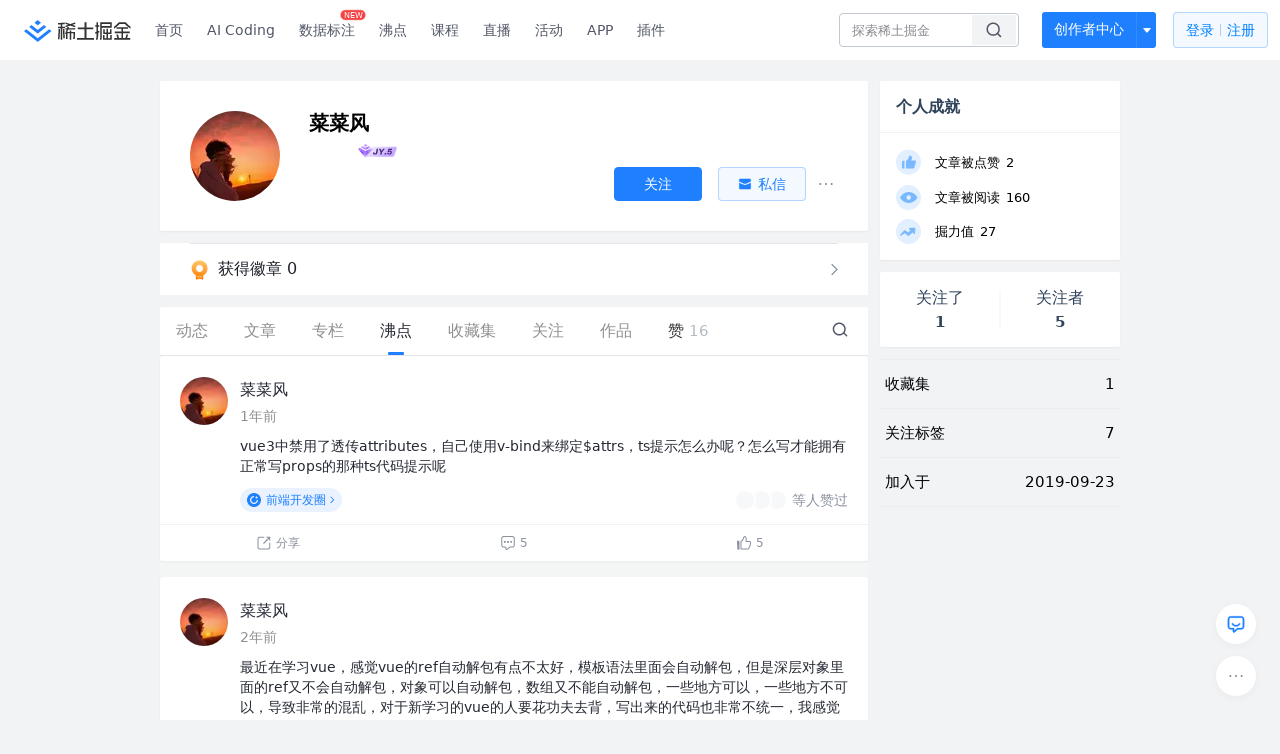

--- FILE ---
content_type: text/html
request_url: https://juejin.cn/user/1538972010940040/pins
body_size: 1080
content:
<!DOCTYPE html><html lang="en"><head><link rel="icon"href="data:;base64,="><head><script>;(function(w,d,u,b,n,pc,ga,ae,po,s,p,e,t,pp){pc='precollect';ga='getAttribute';ae='addEventListener';po='PerformanceObserver';s=function(m){p=[].slice.call(arguments);p.push(Date.now(),location.href);(m==pc?s.p.a:s.q).push(p)};s.q=[];s.p={a:[]};w[n]=s;e=document.createElement('script');e.src=u+'?bid='+b+'&globalName='+n;e.crossOrigin=u.indexOf('sdk-web')>0?'anonymous':'use-credentials';d.getElementsByTagName('head')[0].appendChild(e);if(ae in w){s.pcErr=function(e){e=e||w.event;t=e.target||e.srcElement;if(t instanceof Element||t instanceof HTMLElement){if(t[ga]('integrity')){w[n](pc,'sri',t[ga]('href')||t[ga]('src'))}else{w[n](pc,'st',{tagName:t.tagName,url:t[ga]('href')||t[ga]('src')})}}else{w[n](pc,'err',e.error)}};s.pcRej=function(e){e=e||w.event;w[n](pc,'reject',e.reason||(e.detail&&e.detail.reason))};w[ae]('error',s.pcErr,true);w[ae]('unhandledrejection',s.pcRej,true)};if('PerformanceLongTaskTiming'in w){pp=s.pp={entries:[]};pp.observer=new PerformanceObserver(function(l){pp.entries=pp.entries.concat(l.getEntries())});pp.observer.observe({entryTypes:['longtask','largest-contentful-paint','layout-shift']})}})(window,document,'https://lf3-short.ibytedapm.com/slardar/fe/sdk-web/browser.cn.js','waf_js','WAFJS')</script><script src="https://lf-waf-js.byted-static.com/obj/waf-jschallenge/out-sha256.js"></script></head><body onload="readygo()"><script>function readygo(){var ps="";for(const i of navigator.plugins)ps+=i.name;window.WAFJS('context.merge',{referrer:document.referrer, history:window.history.length,plugins:ps,platform:navigator.platform,webdriver:navigator.webdriver,vendor:navigator.vendor,langs:navigator.languages.length});window.WAFJS('init',{bid:'waf_js'});window.WAFJS('start');var wci="_wafchallengeid",cs="[base64]",c=JSON.parse(atob(cs)),prefix=b64tou8a(c.v.a),expect=b64tohex(c.v.c),i=0,iid=setInterval(function(){expect===s256(prefix,""+i)&&(c.d=btoa(""+i),clearInterval(iid),document.cookie=wci+"="+btoa(JSON.stringify(c))+"; Max-Age=1",window.location.reload()),i++,i>1e6&&clearInterval(iid)},1)}</script>Please wait...</body></html>	

--- FILE ---
content_type: text/html; charset=utf-8
request_url: https://juejin.cn/user/1538972010940040/pins
body_size: 30546
content:
<!doctype html>
<html data-n-head-ssr lang="zh" data-n-head="%7B%22lang%22:%7B%22ssr%22:%22zh%22%7D%7D">
  <head >
    <title>菜菜风 的个人主页 - 沸点 - 掘金</title><meta data-n-head="ssr" charset="utf-8"><meta data-n-head="ssr" name="viewport" content="width=device-width, initial-scale=1, user-scalable=no, viewport-fit=cover"><meta data-n-head="ssr" name="apple-itunes-app" content="app-id=987739104"><meta data-n-head="ssr" name="theme-color" content="#ffffff"><meta data-n-head="ssr" name="msapplication-TileColor" content="#da532c"><meta data-n-head="ssr" name="msvalidate.01" content="BADCF2429624CB0432BE8924E5343343"><meta data-n-head="ssr" name="google-site-verification" content="m8eimwHTlWoObBcEuX3ot93QtMJFS_zHdMZROWrX7-o"><meta data-n-head="ssr" vmid="description" name="description" content="掘金是面向全球中文开发者的技术内容分享与交流平台。我们通过技术文章、沸点、课程、直播等产品和服务，打造一个激发开发者创作灵感，激励开发者沉淀分享，陪伴开发者成长的综合类技术社区。"><meta data-n-head="ssr" vmid="keywords" name="keywords" content="菜菜风"><link data-n-head="ssr" rel="preconnect" href="//unpkg.byted-static.com/" crossorigin="anonymous"><link data-n-head="ssr" rel="preconnect" href="//lf3-cdn-tos.bytescm.com" crossorigin="anonymous"><link data-n-head="ssr" rel="preconnect" href="//mcs.snssdk.com" crossorigin="anonymous"><link data-n-head="ssr" rel="preconnect" href="//i.snssdk.com" crossorigin="anonymous"><link data-n-head="ssr" rel="dns-prefetch" href="//lf3-short.ibytedapm.com"><link data-n-head="ssr" rel="dns-prefetch" href="//lf3-cdn-tos.bytescm.com"><link data-n-head="ssr" rel="dns-prefetch" href="//api.juejin.cn"><link data-n-head="ssr" rel="dns-prefetch" href="//lf-cdn-tos.bytescm.com"><link data-n-head="ssr" rel="dns-prefetch" href="//unpkg.byted-static.com"><link data-n-head="ssr" rel="dns-prefetch" href="//p1-juejin.byteimg.com"><link data-n-head="ssr" rel="dns-prefetch" href="//p3-juejin.byteimg.com"><link data-n-head="ssr" rel="dns-prefetch" href="//p6-juejin.byteimg.com"><link data-n-head="ssr" rel="dns-prefetch" href="//p9-juejin.byteimg.com"><link data-n-head="ssr" rel="dns-prefetch" href="//p1-jj.byteimg.com"><link data-n-head="ssr" rel="dns-prefetch" href="//p2-jj.byteimg.com"><link data-n-head="ssr" rel="dns-prefetch" href="//p6-jj.byteimg.com"><link data-n-head="ssr" rel="dns-prefetch" href="//p9-jj.byteimg.com"><link data-n-head="ssr" rel="dns-prefetch" href="//mcs.snssdk.com"><link data-n-head="ssr" rel="dns-prefetch" href="//i.snssdk.com"><link data-n-head="ssr" rel="apple-touch-icon" sizes="180x180" href="https://lf-web-assets.juejin.cn/obj/juejin-web/xitu_juejin_web/static/favicons/apple-touch-icon.png"><link data-n-head="ssr" rel="icon" type="image/png" sizes="32x32" href="https://lf-web-assets.juejin.cn/obj/juejin-web/xitu_juejin_web/static/favicons/favicon-32x32.png"><link data-n-head="ssr" rel="icon" type="image/png" sizes="16x16" href="https://lf-web-assets.juejin.cn/obj/juejin-web/xitu_juejin_web/static/favicons/favicon-16x16.png"><link data-n-head="ssr" rel="mask-icon" href="https://lf-web-assets.juejin.cn/obj/juejin-web/xitu_juejin_web/static/favicons/safari-pinned-tab.svg" color="#1E80FF"><link data-n-head="ssr" rel="manifest" href="https://lf-web-assets.juejin.cn/obj/juejin-web/xitu_juejin_web/static/favicons/site.webmanifest"><link data-n-head="ssr" rel="search" title="掘金" href="https://lf-web-assets.juejin.cn/obj/juejin-web/xitu_juejin_web/static/search.xml" type="application/opensearchdescription+xml"><link data-n-head="ssr" rel="stylesheet" href="https://lf-web-assets.juejin.cn/obj/juejin-web/xitu_juejin_web/static/bytedesign.min.css"><link data-n-head="ssr" rel="canonical" href="https://juejin.cn/user/1538972010940040/pins"><script data-n-head="ssr" type="text/javascript" data-sdk-glue-default="load" src="https://lf-web-assets.juejin.cn/obj/juejin-web/xitu_juejin_web/static/rc-client-security-web-glue/1.0.0.19/sdk-glue.js"></script><script data-n-head="ssr" type="text/javascript" data-sdk-glue-default="init">
        (function (){
          var options = {
            bdms: {
              aid: 2608,
              paths: [
                '/growth_api/v1/publish_benefit_history',
                '/growth_api/v1/check_in',
                '/growth_api/v1/lottery/draw',
                '/growth_api/v1/lottery/ten_draw',
                '/web_shorten',
                '/user_api/v1/user/get',
                '/interact_api/v1/digg/save',
                '/interact_api/v1/digg/query_page',
                '/interact_api/v1/comment/list',
                '/interact_api/v1/comment/hots',
                '/content_api/v1/article/detail',
                '/user_api/v1/follow/followees',
                '/user_api/v1/follow/followers',
                '/interact_api/v1/follow/tag_list',
                '/recommend_api/v1/article/recommend_cate_feed',
                '/interact_api/v1/comment/publish',
                '/interact_api/v1/reply/publish',
                '/growth_api/v1/get_benefit_page',
                '/growth_api/v1/get_cur_point',
                '/growth_api/v1/ten_draw', 
                '/growth_api/v1/draw',
                '/growth_api/v1/lottery_config/get',
                '/user_api/v1/user_referral/bind',
              ]
            },
            verifyCenter: {
              interceptPathList: [
                '/user_api/v1/user/get',
                '/interact_api/v1/digg/save',
                '/interact_api/v1/digg/query_page',
                '/interact_api/v1/comment/list',
                '/interact_api/v1/comment/hots',
                '/content_api/v1/article/detail',
                '/user_api/v1/follow/followees',
                '/user_api/v1/follow/followers',
                '/interact_api/v1/follow/tag_list',
                '/recommend_api/v1/article/recommend_cate_feed',
              ],
              commonOptions: {
                aid: 2608,
                repoId: 56081
              },
              captchaOptions: {
                showMode: 'mask',
              },
            }
          }
        var sdkInfo = {
          bdms: {
            init: function (options) {
              window.bdms.init(options)
            },
            isLoaded: function () {
              return !!window.bdms
            },
            srcList: [
              'https://lf-headquarters-speed.yhgfb-cn-static.com/obj/rc-client-security/web/stable/1.0.0.33/bdms.js',
              'https://lf-c-flwb.bytetos.com/obj/rc-client-security/web/stable/1.0.0.33/bdms.js',
            ],
          },
          verifyCenter: {
            init: function (options) {
              window.TTGCaptcha.init(options);
            },
            isLoaded: function () {
              return !!window.TTGCaptcha;
            },
            srcList: [
              'https://lf-cdn-tos.bytescm.com/obj/rc-verifycenter/sec_sdk_build/4.0.10/captcha/index.js',
              'https://lf-rc1.yhgfb-cn-static.com/obj/rc-verifycenter/sec_sdk_build/4.0.10/captcha/index.js',
            ],
          }
        }
        window._SdkGlueInit(options, sdkInfo)
        })();
        </script><script data-n-head="ssr" vmid="slardar" type="text/javascript" crossorigin="anonymous">;(function (w, d, u, b, n, pc, ga, ae, po, s, p, e, t, pp) {pc = 'precollect';ga = 'getAttribute';ae = 'addEventListener';po = 'PerformanceObserver';s = function (m) {p = [].slice.call(arguments);p.push(Date.now(), location.href);(m == pc ? s.p.a : s.q).push(p)};s.q = [];s.p = { a: [] };w[n] = s;e = document.createElement('script');e.src = u + '?bid=' + b + '&globalName=' + n;e.crossOrigin = u.indexOf('sdk-web') > 0 ? 'anonymous' : 'use-credentials';d.getElementsByTagName('head')[0].appendChild(e);if (ae in w) {s.pcErr = function (e) {e = e || w.event;t = e.target || e.srcElement;if (t instanceof Element || t instanceof HTMLElement) {if (t[ga]('integrity')) {w[n](pc, 'sri', t[ga]('href') || t[ga]('src'))} else {w[n](pc, 'st', { tagName: t.tagName, url: t[ga]('href') || t[ga]('src') })}} else {w[n](pc, 'err', e.error || e.message)}};s.pcRej = function (e) {e = e || w.event;w[n](pc, 'err', e.reason || (e.detail && e.detail.reason))};w[ae]('error', s.pcErr, true);w[ae]('unhandledrejection', s.pcRej, true);};if('PerformanceLongTaskTiming' in w) {pp = s.pp = { entries: [] };pp.observer = new PerformanceObserver(function (l) {pp.entries = pp.entries.concat(l.getEntries())});pp.observer.observe({ entryTypes: ['longtask', 'largest-contentful-paint','layout-shift'] })}})(window,document,'https://lf3-short.ibytedapm.com/slardar/fe/sdk-web/browser.cn.js','2608','SlardarWeb')</script><script data-n-head="ssr" type="text/javascript" src="https://lf-web-assets.juejin.cn/obj/juejin-web/xitu_juejin_web/static/slardar-plugin/imageReport.js"></script><script data-n-head="ssr" type="text/javascript" src="https://lf-web-assets.juejin.cn/obj/juejin-web/xitu_juejin_web/static/cdn-retry/bundle-dcf007.js" id="cdn-retry" defer></script><link rel="preload" href="//lf-web-assets.juejin.cn/obj/juejin-web/xitu_juejin_web/393cbc7.js" as="script"><link rel="preload" href="//lf-web-assets.juejin.cn/obj/juejin-web/xitu_juejin_web/0369241.js" as="script"><link rel="preload" href="//lf-web-assets.juejin.cn/obj/juejin-web/xitu_juejin_web/4bc87e2.js" as="script"><link rel="preload" href="//lf-web-assets.juejin.cn/obj/juejin-web/xitu_juejin_web/app.a51996e.css" as="style"><link rel="preload" href="//lf-web-assets.juejin.cn/obj/juejin-web/xitu_juejin_web/c7aca89.js" as="script"><link rel="preload" href="//lf-web-assets.juejin.cn/obj/juejin-web/xitu_juejin_web/layouts/default.a1d6163.css" as="style"><link rel="preload" href="//lf-web-assets.juejin.cn/obj/juejin-web/xitu_juejin_web/19bb378.js" as="script"><link rel="preload" href="//lf-web-assets.juejin.cn/obj/juejin-web/xitu_juejin_web/59.edd387c.css" as="style"><link rel="preload" href="//lf-web-assets.juejin.cn/obj/juejin-web/xitu_juejin_web/26150cd.js" as="script"><link rel="stylesheet" href="//lf-web-assets.juejin.cn/obj/juejin-web/xitu_juejin_web/app.a51996e.css"><link rel="stylesheet" href="//lf-web-assets.juejin.cn/obj/juejin-web/xitu_juejin_web/layouts/default.a1d6163.css"><link rel="stylesheet" href="//lf-web-assets.juejin.cn/obj/juejin-web/xitu_juejin_web/59.edd387c.css">
  </head>
  <body >
    <script data-n-head="ssr" type="text/javascript" data-pbody="true">(function () {
    const pages = [
        /^\/$/,
        /^\/following$/,
        /^\/recommended$/,
        '^/pins.*',
        '^/pin.*',
        /^\/course(?!\/payment\/)/,
        /^\/post\/.*/,
        '^/hot.*',
        /^\/book\/\d+/,
        /^\/video\/\d+/,
        /^\/user\/settings.*/,
        /^\/spost\/\d+/,
        /^\/notification(?!\/im)/,
        '^/backend',
        '^/frontend',
        '^/android',
        '^/ios',
        '^/ai',
        '^/freebie',
        '^/career',
        '^/article',
        '^/player',
    ];
    function isInJuejinApp() {
        const userAgent = typeof navigator !== 'undefined' ? navigator.userAgent : '';
        return /juejin/i.test(userAgent);
    }
    if (typeof window !== 'undefined' && !isInJuejinApp()) {
        try {
            const path = window.location.pathname;
            const isAvailable = pages.some((page) => {
                const reg = new RegExp(page);
                return reg.test(path);
            });
            if (isAvailable) {
                const localValue = localStorage.getItem('juejin_2608_theme') || '{}';
                let { theme = 'light', isFollowSystem = false } = JSON.parse(localValue);
                if (isFollowSystem) {
                    const themeMedia = window.matchMedia('(prefers-color-scheme: light)');
                    theme = themeMedia.matches ? 'light' : 'dark';
                    localStorage.setItem('juejin_2608_theme', JSON.stringify({ theme, isFollowSystem }));
                }
                document.body.setAttribute('data-theme', theme);
            }
            else {
                document.body.setAttribute('data-theme', 'light');
            }
        }
        catch (e) {
            console.error('浏览器不支持localStorage');
        }
    }
})()</script><div data-server-rendered="true" id="__nuxt"><div id="__layout"><div id="juejin"><div data-v-539963b4 data-v-003a7416><div class="view-container" data-v-539963b4><!----> <header data-fetch-key="data-v-21a07997:0" class="main-header main-header unauthorized visible" data-v-21a07997 data-v-539963b4><div class="container" data-v-21a07997><a rel="noreferrer" class="logo" data-v-21a07997><img src="//lf-web-assets.juejin.cn/obj/juejin-web/xitu_juejin_web/e08da34488b114bd4c665ba2fa520a31.svg" alt="稀土掘金" class="logo-img" data-v-21a07997> <img src="//lf-web-assets.juejin.cn/obj/juejin-web/xitu_juejin_web/6c61ae65d1c41ae8221a670fa32d05aa.svg" alt="稀土掘金" class="mobile" data-v-21a07997></a> <!----> <nav role="navigation" class="main-nav" data-v-21a07997><ul class="nav-list" data-v-21a07997><!----> <li class="main-nav-list" data-v-21a07997><!----> <ul class="phone-hide" data-v-21a07997><li class="nav-item link-item" data-v-21a07997><a href="/" data-v-21a07997>首页</a></li> <li class="nav-item link-item activities" data-v-21a07997><a href="https://aicoding.juejin.cn" data-v-21a07997>
                AI Coding
              </a></li> <li class="nav-item link-item activities" data-v-21a07997><a href="https://aidp.juejin.cn" data-v-21a07997>
                数据标注
                <span class="new-font" data-v-21a07997>NEW</span></a></li> <li class="nav-item link-item activities" data-v-21a07997><a href="/pins" data-v-21a07997>
                沸点
                <span class="text" data-v-21a07997><!----></span></a></li> <li class="nav-item link-item book" data-v-21a07997><a href="/course" data-v-21a07997>
                课程
                <!----></a></li> <li class="nav-item link-item" data-v-21a07997><a href="/live" data-v-21a07997>
                直播
              </a></li> <li class="nav-item link-item" data-v-21a07997><a href="/events/all" data-v-21a07997>
                活动
              </a></li> <nav class="nav-item link-item download-icon" data-v-21a07997><a href="/app?utm_source=jj_nav" target="_blank" class="download-app no-border" data-v-21a07997>
                APP
              </a></nav> <nav class="nav-item link-item extension-icon" data-v-21a07997><a href="https://juejin.cn/extension?utm_source=jj_nav" target="_blank" rel="nofollow noopener noreferrer" class="jj-link broswer-extension no-border" data-v-65b50b51 data-v-21a07997><span data-v-65b50b51 data-v-21a07997>插件</span></a></nav> <!----></ul></li> <ul class="right-side-nav" data-v-21a07997><li class="search-add" data-v-21a07997><ul class="search-add-ul" data-v-21a07997><li class="nav-item search" data-v-21a07997><form role="search" class="search-form" data-v-21a07997><input type="search" maxlength="64" placeholder="" value="" class="search-input" data-v-21a07997> <div class="seach-icon-container" data-v-21a07997><svg width="18" height="18" viewBox="0 0 18 18" fill="none" xmlns="http://www.w3.org/2000/svg" class="search-icon" data-v-21a07997 data-v-21a07997><path d="M12.4008 12.4008C14.744 10.0577 14.744 6.25871 12.4008 3.91556C10.0577 1.57242 6.25871 1.57242 3.91556 3.91556C1.57242 6.25871 1.57242 10.0577 3.91556 12.4008C6.25871 14.744 10.0577 14.744 12.4008 12.4008ZM12.4008 12.4008L15.5828 15.5828" stroke-width="1.5" stroke-linecap="round" stroke-linejoin="round" data-v-21a07997 data-v-21a07997></path></svg></div> <!----> <div class="typehead" style="display:none;" data-v-21a07997><!----> <div class="title" data-v-21a07997><span data-v-21a07997>搜索历史</span> <span class="clear" data-v-21a07997>
                        清空
                      </span></div> <div class="list" data-v-21a07997></div></div></form></li> <!----> <li class="nav-item add creator-item" data-v-21a07997><div class="add-group" data-v-222d7b0f data-v-21a07997><!----> <button class="add-btn" data-v-222d7b0f>
    创作者中心
  </button> <div class="more" data-v-222d7b0f><svg width="12" height="12" viewBox="0 0 12 12" fill="none" xmlns="http://www.w3.org/2000/svg" class="unfold12-icon" data-v-222d7b0f data-v-222d7b0f><path d="M2.45025 4.82383C2.17422 4.49908 2.40501 4 2.83122 4H9.16878C9.59499 4 9.82578 4.49908 9.54975 4.82382L6.38097 8.5518C6.1813 8.7867 5.8187 8.7867 5.61903 8.5518L2.45025 4.82383Z" fill="white" data-v-222d7b0f data-v-222d7b0f></path></svg> <div class="more-mask" data-v-222d7b0f></div> <div class="more-list" data-v-222d7b0f><ul class="menu" data-v-222d7b0f><li class="item" data-v-222d7b0f><div class="icon write-article" data-v-222d7b0f></div> <div class="title" data-v-222d7b0f>写文章</div></li><li class="item" data-v-222d7b0f><div class="icon issue-points" data-v-222d7b0f></div> <div class="title" data-v-222d7b0f>发沸点</div></li><li class="item" data-v-222d7b0f><div class="icon write-note" data-v-222d7b0f></div> <div class="title" data-v-222d7b0f>写笔记</div></li><li class="item" data-v-222d7b0f><div class="icon create-jcode" data-v-222d7b0f></div> <div class="title" data-v-222d7b0f>写代码</div></li><li class="item" data-v-222d7b0f><div class="icon drafts" data-v-222d7b0f></div> <div class="title" data-v-222d7b0f>草稿箱</div></li></ul> <div class="divider" data-v-222d7b0f></div> <div class="inspiration" data-v-222d7b0f><div class="info" data-v-222d7b0f><span class="title" data-v-222d7b0f>创作灵感</span> <span class="more-info" data-v-222d7b0f>
            查看更多
            <i class="icon byte-icon byte-icon--right" data-v-222d7b0f><svg t="1561636167146" class="icon" viewBox="0 0 1024 1024" version="1.1" xmlns="http://www.w3.org/2000/svg" p-id="404349" xmlns:xlink="http://www.w3.org/1999/xlink"><path d="M630.4 512L283.52 165.12a21.12 21.12 0 0 1 0-30.08l30.08-30.08a21.12 21.12 0 0 1 30.08 0l377.6 376.96a42.24 42.24 0 0 1 0 60.16l-377.6 376.96a21.12 21.12 0 0 1-30.08 0l-30.08-30.08a21.12 21.12 0 0 1 0-30.08z" p-id="404350"></path></svg></i></span></div> <div class="list" data-v-222d7b0f>  <div class="item" data-v-21339fef data-v-222d7b0f><div class="xitu-skeleton xitu-skeleton-animated" data-v-21339fef><div class="xitu-skeleton-item" data-v-21339fef><!----> <div class="xitu-skeleton-content" style="padding:20px;" data-v-21339fef><div class="xitu-skeleton-line" data-v-21339fef></div><div class="xitu-skeleton-line" data-v-21339fef></div><div class="xitu-skeleton-line" data-v-21339fef></div></div></div></div></div></div></div></div></div> <!----></div></li></ul></li> <!----> <!----> <!----> <li class="nav-item auth" data-v-21a07997><div class="login-button-wrap" data-v-21a07997><button class="login-button" data-v-21a07997>
                登录
                <div class="login-button-inner" data-v-21a07997><div class="login-button-line" data-v-21a07997></div>
                  注册
                </div></button> <!----></div></li></ul></ul></nav></div></header>  <main class="container main-container" data-v-539963b4><!----> <div class="view user-view" data-v-539963b4 data-v-003a7416><div class="major-area" data-v-539963b4 data-v-003a7416><div itemscope="itemscope" itemtype="http://schema.org/Person" data-user-id="1538972010940040" class="user-info-block block shadow" data-v-003a7416><meta itemprop="url" content="https://juejin.cn/user/1538972010940040"> <meta itemprop="image" content="https://p3-passport.byteacctimg.com/img/user-avatar/931a8a68f65164f407941f84405ff36d~300x300.image"> <meta itemprop="name" content="菜菜风"> <!----> <!----> <div class="avatar jj-avatar" data-v-03256cc6 data-v-003a7416><img loading="eager" src="https://p3-passport.byteacctimg.com/img/user-avatar/931a8a68f65164f407941f84405ff36d~180x180.awebp" alt="菜菜风的个人资料头像" class="lazy avatar-img immediate" data-v-5244ef91 data-v-03256cc6> </div> <div class="info-box info-box" data-v-20db666e data-v-003a7416><div class="top" data-v-20db666e><div class="left" data-v-20db666e><h1 class="username" data-v-20db666e><span class="user-name" data-v-20db666e>菜菜风</span></h1> <!----></div> <div class="link-box link-box" data-v-01966b9e data-v-20db666e><!----> <!----> <!----></div></div> <div class="user-info-icon" data-v-20db666e><span to="" blank="true" class="rank rank" data-v-23743940 data-v-20db666e><img src="[data-uri]" alt="创作等级LV.1" title="创作等级LV.1" class="lazy" style="aspect-ratio:NaN;" data-v-5244ef91 data-v-23743940></span> <span show-jscore-level="true" class="jueyou-level" data-v-67c60cca data-v-20db666e><div class="byte-tooltip byte-tooltip--dark" style="display:none;">
        掘友等级
      </div><span class="byte-tooltip__wrapper"><img src="[data-uri]" alt="掘友5级：先锋掘友" title="掘友5级：先锋掘友" class="lazy" style="aspect-ratio:NaN;" data-v-5244ef91 data-v-67c60cca></span></span> <!----> <!----></div> <div class="introduction" data-v-20db666e><div class="left" data-v-20db666e><!----> <!----></div> <!----></div></div> <!----></div> <a href="/badge/1538972010940040" class="badge-wall" data-v-003a7416><div class="badge-wrap" data-v-003a7416><div class="badge-left" data-v-003a7416><img src="//lf-web-assets.juejin.cn/obj/juejin-web/xitu_juejin_web/img/badge-count-icon.0586ac4.png" alt="" class="count-icon" data-v-003a7416> <div class="badge-count" data-v-003a7416>获得徽章 0</div></div> <ul class="badge-list" data-v-003a7416> <img src="//lf-web-assets.juejin.cn/obj/juejin-web/xitu_juejin_web/b307148589ab904ec14c386e41b91fda.svg" alt="" class="badge-icon" data-v-003a7416></ul></div></a> <!----> <!----> <div class="list-block" data-v-539963b4 data-v-003a7416><div class="detail-list detail-list" data-v-970ba0b6 data-v-003a7416><div class="list-header" data-v-970ba0b6><div class="header-content" data-v-970ba0b6><!----> <a href="/user/1538972010940040" class="nav-item route-active" data-v-970ba0b6><div class="item-title" data-v-970ba0b6>动态</div></a> <a href="/user/1538972010940040/posts" class="nav-item" data-v-970ba0b6><div class="item-title" data-v-970ba0b6>文章</div></a> <a href="/user/1538972010940040/columns" class="nav-item" data-v-970ba0b6><div class="item-title" data-v-970ba0b6>专栏</div></a> <a href="/user/1538972010940040/pins" aria-current="page" class="nav-item router-link-exact-active route-active active" data-v-970ba0b6><div class="item-title" data-v-970ba0b6>沸点</div></a> <!----> <a href="/user/1538972010940040/collections" class="nav-item" data-v-970ba0b6><div class="item-title" data-v-970ba0b6>收藏集</div></a> <a href="/user/1538972010940040/tags" class="nav-item" data-v-970ba0b6><div class="item-title" data-v-970ba0b6>关注</div></a> <a href="/user/1538972010940040/robots" class="nav-item" data-v-970ba0b6><div class="item-title" data-v-970ba0b6>作品</div></a> <div class="nav-item not-in-scroll-mode" data-v-970ba0b6><div class="item-title" data-v-970ba0b6>赞</div> <div class="item-count" data-v-970ba0b6>
          16
        </div> <div class="item-count" data-v-970ba0b6><i class="ion-arrow-down-b" data-v-970ba0b6></i></div> <div class="more-panel" style="display:none;" data-v-970ba0b6><a href="/user/1538972010940040/likes" class="more-item" data-v-970ba0b6>
            文章 10
          </a> <a href="/user/1538972010940040/praise" class="more-item" data-v-970ba0b6>
            沸点 6
          </a></div></div> <a href="/user/1538972010940040/likes" class="nav-item only-in-scroll-mode" data-v-970ba0b6><div class="item-title" data-v-970ba0b6>赞</div> <div class="item-count" data-v-970ba0b6>
          16
        </div></a> <!----> <div class="search-icon-container" data-v-970ba0b6><a href="/user/1538972010940040/search?search_type=0" data-v-970ba0b6><img src="//lf-web-assets.juejin.cn/obj/juejin-web/xitu_juejin_web/4faa6e4d3204581da39135d50cec3f73.svg" alt="" class="search-icon" data-v-970ba0b6></a></div></div> <div class="search-container" data-v-970ba0b6><div class="return-content" data-v-970ba0b6><a href="/user/1538972010940040" class="route-active" data-v-970ba0b6><div class="return" data-v-970ba0b6><img src="[data-uri]" class="icon" data-v-970ba0b6> <div class="title" data-v-970ba0b6>返回</div></div></a> <div class="pc-return" data-v-970ba0b6><div class="line" data-v-970ba0b6>|</div> <div class="title" data-v-970ba0b6>搜索文章</div></div></div> <div class="search-input byte-input byte-input--normal byte-input--suffixed" data-v-970ba0b6><!----><input type="text" autocomplete="" placeholder="搜索 发布/点赞/收藏的文章" name="" aria-label="" spellcheck="false" value="" class="byte-input__input byte-input__input--normal"><!----><span class="byte-input__suffix"><i class="byte-icon byte-icon--search byte-input__search-icon" style="width:normalpx;height:normalpx;"><svg t="1561632838264" class="icon" viewBox="0 0 1024 1024" version="1.1" xmlns="http://www.w3.org/2000/svg" p-id="303787" xmlns:xlink="http://www.w3.org/1999/xlink"><path d="M819.2 718.165333l154.282667 154.282667a23.210667 23.210667 0 0 1 0 32.768l-38.912 38.229333a22.528 22.528 0 0 1-32.085334 0L750.933333 793.258667a386.389333 386.389333 0 1 1 68.266667-75.093334zM500.394667 791.893333a291.498667 291.498667 0 1 0-290.816-291.498666 291.498667 291.498667 0 0 0 290.816 291.498666z" p-id="303788"></path></svg></i></span><!----></div></div></div> <div class="list-body" data-v-970ba0b6><div enter-method="profile_follow_button" user="[object Object]" type="pins" is-self-page="true" dislike-message="这里什么都没有" search-id="" is-show-top-tag="true" data-v-21339fef data-v-970ba0b6><div class="like-list-box" data-v-21339fef><ul tea-follow-type-header="100" tea-follow-type-user-popover="100" class="pin-list pin-list" data-v-3232c54c><li class="item shadow" data-v-3232c54c><div data-jj-helper="pinItem" data-pin-id="7326478882069413898" class="pin" data-v-80039eec data-v-3232c54c><div data-jj-helper="pinItemUserHeader" data-author-id="1538972010940040" class="pin-header-row pin-header" data-v-47f4e32c data-v-80039eec><div class="account-group" data-v-47f4e32c><div class="popover-box user-popover" style="display:flex;" data-v-487cbd49 data-v-889b6f90 data-v-47f4e32c><!---->  <a href="/user/1538972010940040" target="_blank" rel="" class="jj-link user-link" data-v-65b50b51 data-v-47f4e32c><div class="avatar jj-avatar" data-v-03256cc6 data-v-47f4e32c><img src="[data-uri]" alt="菜菜风的头像" class="lazy avatar-img" data-v-5244ef91 data-v-03256cc6> </div></a></div> <div class="pin-header-content" data-v-47f4e32c><div class="pin-header-popover" data-v-47f4e32c><div class="popover-box user-popover" data-v-487cbd49 data-v-889b6f90 data-v-47f4e32c><!---->  <a href="/user/1538972010940040" target="_blank" rel="" class="jj-link username" data-v-65b50b51 data-v-47f4e32c>
            菜菜风
          </a></div> <!----></div> <div class="meta-box" data-v-47f4e32c><div class="position ellipsis" data-v-47f4e32c></div> <!----> <a href="/pin/7326478882069413898" target="_blank" rel="" class="jj-link" data-v-65b50b51 data-v-47f4e32c><time datetime="1705892239000" title="2024-01-22 10:57:19" class="time" data-v-65b50b51 data-v-47f4e32c>
            1年前
          </time></a></div></div></div> <div class="right-action" data-v-47f4e32c><!----> <!----> <!----> <!----></div> <div class="header-action" data-v-47f4e32c><!----></div></div> <div class="dislike-entry" data-v-80039eec><div class="icon" data-v-80039eec><span class="dislike-icon" data-v-80039eec><svg width="16" height="16" viewBox="0 0 16 16" fill="none" xmlns="http://www.w3.org/2000/svg" data-v-80039eec data-v-80039eec><circle cx="2.33301" cy="8" r="1.0625" fill="#8A919F" data-v-80039eec data-v-80039eec></circle><circle cx="8" cy="8" r="1.0625" fill="#8A919F" data-v-80039eec data-v-80039eec></circle><circle cx="13.667" cy="8" r="1.0625" fill="#8A919F" data-v-80039eec data-v-80039eec></circle></svg></span> <div class="dislike-list dislike-list" style="display:none;" data-v-e090572a data-v-80039eec data-v-80039eec><div class="dislike-menu" data-v-e090572a><ul data-v-e090572a><!----> <li class="dislike-li" data-v-e090572a><svg width="16" height="16" viewBox="0 0 16 16" fill="none" xmlns="http://www.w3.org/2000/svg" class="icon" data-v-e090572a data-v-e090572a><path fill-rule="evenodd" clip-rule="evenodd" d="M8.06904 2.67359L13.856 12.6969C13.8684 12.7183 13.8687 12.7297 13.8686 12.7359C13.8684 12.7457 13.8654 12.7606 13.856 12.7769C13.8466 12.7932 13.8352 12.8032 13.8268 12.8083C13.8215 12.8115 13.8114 12.8169 13.7867 12.8169H2.21282C2.18809 12.8169 2.17799 12.8115 2.17273 12.8083C2.16432 12.8032 2.15294 12.7932 2.14354 12.7769C2.13413 12.7606 2.13109 12.7457 2.13092 12.7359C2.13081 12.7297 2.13117 12.7183 2.14354 12.6969L7.93048 2.67359C7.94284 2.65218 7.95258 2.64614 7.95795 2.64316C7.96654 2.6384 7.98095 2.63359 7.99976 2.63359C8.01858 2.63359 8.03299 2.6384 8.04157 2.64316C8.04694 2.64614 8.05668 2.65218 8.06904 2.67359ZM6.89125 2.07359C7.38392 1.22026 8.6156 1.22026 9.10828 2.07359L14.8952 12.0969C15.3879 12.9502 14.7721 14.0169 13.7867 14.0169H2.21282C1.22747 14.0169 0.611633 12.9502 1.10431 12.0969L6.89125 2.07359ZM7.99976 5.29656C8.33113 5.29656 8.59976 5.56519 8.59976 5.89656L8.59976 9.56844C8.59976 9.89981 8.33113 10.1684 7.99976 10.1684C7.66839 10.1684 7.39976 9.89981 7.39976 9.56844V5.89656C7.39976 5.56519 7.66839 5.29656 7.99976 5.29656ZM8.59976 11.2872C8.59976 11.6186 8.33113 11.8872 7.99976 11.8872C7.66839 11.8872 7.39976 11.6186 7.39976 11.2872C7.39976 10.9558 7.66839 10.6872 7.99976 10.6872C8.33113 10.6872 8.59976 10.9558 8.59976 11.2872Z" fill="#4E5969" data-v-e090572a data-v-e090572a></path></svg> <span class="text" data-v-e090572a>举报</span></li></ul></div></div></div></div> <div class="pin-content-row middle-row" data-v-80039eec><div class="content-box content-box" data-v-08787267 data-v-80039eec><!----> <span class="content" data-v-08787267>vue3中禁用了透传attributes，自己使用v-bind来绑定$attrs，ts提示怎么办呢？怎么写才能拥有正常写props的那种ts代码提示呢</span> <div class="limit-ctl-box" data-v-08787267><!----> <!----></div> <div class="popover-box user-popover" data-v-487cbd49 data-v-78a63d78 data-v-08787267><!----> </div></div></div> <!----> <!----> <!----> <!----> <div class="club-digg-row middle-row" data-v-80039eec><div class="pin-club-box" data-v-80039eec><a href="/pin/club/7237375092064256055" target="_blank" class="club" data-v-80039eec><svg width="16" height="16" viewBox="0 0 16 16" fill="none" xmlns="http://www.w3.org/2000/svg" class="club-icon" data-v-80039eec><path fill-rule="evenodd" clip-rule="evenodd" d="M15 8C15 11.866 11.866 15 8 15C4.13401 15 1 11.866 1 8C1 4.13401 4.13401 1 8 1C11.866 1 15 4.13401 15 8ZM11.36 8C11.7135 8 12.0052 8.28834 11.9489 8.63729C11.8578 9.20177 11.6463 9.74274 11.3259 10.2223C10.8864 10.8801 10.2616 11.3928 9.53073 11.6955C8.79983 11.9983 7.99556 12.0775 7.21964 11.9231C6.44371 11.7688 5.73098 11.3878 5.17157 10.8284C4.61216 10.269 4.2312 9.55628 4.07686 8.78036C3.92252 8.00444 4.00173 7.20017 4.30448 6.46927C4.60723 5.73836 5.11992 5.11365 5.77772 4.67412C6.25726 4.3537 6.79823 4.14219 7.36271 4.05109C7.71166 3.99477 8 4.28654 8 4.64C8 4.99346 7.7096 5.27254 7.36588 5.35495C7.05478 5.42953 6.75763 5.55881 6.48885 5.7384C6.04155 6.03728 5.69292 6.46209 5.48705 6.9591C5.28118 7.45612 5.22731 8.00302 5.33226 8.53065C5.43722 9.05827 5.69627 9.54293 6.07667 9.92333C6.45707 10.3037 6.94173 10.5628 7.46935 10.6677C7.99698 10.7727 8.54388 10.7188 9.0409 10.513C9.53791 10.3071 9.96272 9.95845 10.2616 9.51115C10.4412 9.24237 10.5705 8.94522 10.6451 8.63412C10.7275 8.2904 11.0065 8 11.36 8ZM10.5 6.5C11.0523 6.5 11.5 6.05228 11.5 5.5C11.5 4.94772 11.0523 4.5 10.5 4.5C9.94771 4.5 9.5 4.94772 9.5 5.5C9.5 6.05228 9.94771 6.5 10.5 6.5Z" fill="#1E80FF" data-v-80039eec></path></svg> <span data-v-80039eec>前端开发圈</span> <svg width="8" height="8" viewBox="0 0 8 8" fill="none" xmlns="http://www.w3.org/2000/svg" class="right-arrow" data-v-80039eec><path d="M3.11146 0.717157C2.95525 0.560948 2.70198 0.560948 2.54577 0.717157C2.38956 0.873367 2.38956 1.12663 2.54577 1.28284L3.11146 0.717157ZM5.65704 3.82843L5.93988 4.11127C6.09609 3.95506 6.09609 3.70179 5.93988 3.54558L5.65704 3.82843ZM2.54577 6.37401C2.38956 6.53022 2.38956 6.78349 2.54577 6.9397C2.70198 7.09591 2.95525 7.09591 3.11146 6.9397L2.54577 6.37401ZM2.54577 1.28284L5.3742 4.11127L5.93988 3.54558L3.11146 0.717157L2.54577 1.28284ZM5.3742 3.54558L2.54577 6.37401L3.11146 6.9397L5.93988 4.11127L5.3742 3.54558Z" fill="#1E80FF" data-v-80039eec></path></svg></a></div> <div style="flex: auto" data-v-80039eec></div> <div class="digg-container digg-box is-link" data-v-13973e1b data-v-80039eec><div class="list" data-v-13973e1b><div class="avatar jj-avatar item" style="z-index:5;" data-v-03256cc6 data-v-13973e1b><img src="[data-uri]" alt="avatar" class="lazy avatar-img" data-v-5244ef91 data-v-03256cc6> </div><div class="avatar jj-avatar item" style="z-index:4;" data-v-03256cc6 data-v-13973e1b><img src="[data-uri]" alt="avatar" class="lazy avatar-img" data-v-5244ef91 data-v-03256cc6> </div><div class="avatar jj-avatar item" style="z-index:3;" data-v-03256cc6 data-v-13973e1b><img src="[data-uri]" alt="avatar" class="lazy avatar-img" data-v-5244ef91 data-v-03256cc6> </div></div> <span class="label" data-v-13973e1b>等人赞过</span> <!----></div></div> <!----> <div class="pin-action-row" data-v-80039eec><div class="action-box action-box" data-v-23e750b4 data-v-80039eec><div class="share-action action" data-v-23e750b4><div class="action-title-box" data-v-23e750b4><span class="icon normal-icon share-icon" data-v-23e750b4></span> <span class="action-title" data-v-23e750b4>分享</span></div> <!----></div> <div class="comment-action action" data-v-23e750b4><div class="action-title-box" data-v-23e750b4><span class="icon normal-icon comment-icon" data-v-23e750b4></span> <span class="action-title" data-v-23e750b4>
          5
        </span></div></div> <div class="like-action action" data-v-23e750b4><div class="action-title-box" data-v-23e750b4><span class="icon Like small-icon" data-v-789ba8ee data-v-23e750b4></span> <span class="action-title" data-v-23e750b4>
          5
        </span></div></div></div></div> <!----></div></li><li class="item shadow" data-v-3232c54c><div data-jj-helper="pinItem" data-pin-id="7287757113400836130" class="pin" data-v-80039eec data-v-3232c54c><div data-jj-helper="pinItemUserHeader" data-author-id="1538972010940040" class="pin-header-row pin-header" data-v-47f4e32c data-v-80039eec><div class="account-group" data-v-47f4e32c><div class="popover-box user-popover" style="display:flex;" data-v-487cbd49 data-v-889b6f90 data-v-47f4e32c><!---->  <a href="/user/1538972010940040" target="_blank" rel="" class="jj-link user-link" data-v-65b50b51 data-v-47f4e32c><div class="avatar jj-avatar" data-v-03256cc6 data-v-47f4e32c><img src="[data-uri]" alt="菜菜风的头像" class="lazy avatar-img" data-v-5244ef91 data-v-03256cc6> </div></a></div> <div class="pin-header-content" data-v-47f4e32c><div class="pin-header-popover" data-v-47f4e32c><div class="popover-box user-popover" data-v-487cbd49 data-v-889b6f90 data-v-47f4e32c><!---->  <a href="/user/1538972010940040" target="_blank" rel="" class="jj-link username" data-v-65b50b51 data-v-47f4e32c>
            菜菜风
          </a></div> <!----></div> <div class="meta-box" data-v-47f4e32c><div class="position ellipsis" data-v-47f4e32c></div> <!----> <a href="/pin/7287757113400836130" target="_blank" rel="" class="jj-link" data-v-65b50b51 data-v-47f4e32c><time datetime="1696837679000" title="2023-10-09 15:47:59" class="time" data-v-65b50b51 data-v-47f4e32c>
            2年前
          </time></a></div></div></div> <div class="right-action" data-v-47f4e32c><!----> <!----> <!----> <!----></div> <div class="header-action" data-v-47f4e32c><!----></div></div> <div class="dislike-entry" data-v-80039eec><div class="icon" data-v-80039eec><span class="dislike-icon" data-v-80039eec><svg width="16" height="16" viewBox="0 0 16 16" fill="none" xmlns="http://www.w3.org/2000/svg" data-v-80039eec data-v-80039eec><circle cx="2.33301" cy="8" r="1.0625" fill="#8A919F" data-v-80039eec data-v-80039eec></circle><circle cx="8" cy="8" r="1.0625" fill="#8A919F" data-v-80039eec data-v-80039eec></circle><circle cx="13.667" cy="8" r="1.0625" fill="#8A919F" data-v-80039eec data-v-80039eec></circle></svg></span> <div class="dislike-list dislike-list" style="display:none;" data-v-e090572a data-v-80039eec data-v-80039eec><div class="dislike-menu" data-v-e090572a><ul data-v-e090572a><!----> <li class="dislike-li" data-v-e090572a><svg width="16" height="16" viewBox="0 0 16 16" fill="none" xmlns="http://www.w3.org/2000/svg" class="icon" data-v-e090572a data-v-e090572a><path fill-rule="evenodd" clip-rule="evenodd" d="M8.06904 2.67359L13.856 12.6969C13.8684 12.7183 13.8687 12.7297 13.8686 12.7359C13.8684 12.7457 13.8654 12.7606 13.856 12.7769C13.8466 12.7932 13.8352 12.8032 13.8268 12.8083C13.8215 12.8115 13.8114 12.8169 13.7867 12.8169H2.21282C2.18809 12.8169 2.17799 12.8115 2.17273 12.8083C2.16432 12.8032 2.15294 12.7932 2.14354 12.7769C2.13413 12.7606 2.13109 12.7457 2.13092 12.7359C2.13081 12.7297 2.13117 12.7183 2.14354 12.6969L7.93048 2.67359C7.94284 2.65218 7.95258 2.64614 7.95795 2.64316C7.96654 2.6384 7.98095 2.63359 7.99976 2.63359C8.01858 2.63359 8.03299 2.6384 8.04157 2.64316C8.04694 2.64614 8.05668 2.65218 8.06904 2.67359ZM6.89125 2.07359C7.38392 1.22026 8.6156 1.22026 9.10828 2.07359L14.8952 12.0969C15.3879 12.9502 14.7721 14.0169 13.7867 14.0169H2.21282C1.22747 14.0169 0.611633 12.9502 1.10431 12.0969L6.89125 2.07359ZM7.99976 5.29656C8.33113 5.29656 8.59976 5.56519 8.59976 5.89656L8.59976 9.56844C8.59976 9.89981 8.33113 10.1684 7.99976 10.1684C7.66839 10.1684 7.39976 9.89981 7.39976 9.56844V5.89656C7.39976 5.56519 7.66839 5.29656 7.99976 5.29656ZM8.59976 11.2872C8.59976 11.6186 8.33113 11.8872 7.99976 11.8872C7.66839 11.8872 7.39976 11.6186 7.39976 11.2872C7.39976 10.9558 7.66839 10.6872 7.99976 10.6872C8.33113 10.6872 8.59976 10.9558 8.59976 11.2872Z" fill="#4E5969" data-v-e090572a data-v-e090572a></path></svg> <span class="text" data-v-e090572a>举报</span></li></ul></div></div></div></div> <div class="pin-content-row middle-row" data-v-80039eec><div class="content-box content-box" data-v-08787267 data-v-80039eec><!----> <span class="content" data-v-08787267>最近在学习vue，感觉vue的ref自动解包有点不太好，模板语法里面会自动解包，但是深层对象里面的ref又不会自动解包，对象可以自动解包，数组又不能自动解包，一些地方可以，一些地方不可以，导致非常的混乱，对于新学习的vue的人要花功夫去背，写出来的代码也非常不统一，我感觉这个真的很不好</span> <div class="limit-ctl-box" data-v-08787267><!----> <!----></div> <div class="popover-box user-popover" data-v-487cbd49 data-v-78a63d78 data-v-08787267><!----> </div></div></div> <!----> <!----> <!----> <!----> <div class="club-digg-row middle-row" data-v-80039eec><div class="pin-club-box" data-v-80039eec><a href="/pin/club/7237375092064256055" target="_blank" class="club" data-v-80039eec><svg width="16" height="16" viewBox="0 0 16 16" fill="none" xmlns="http://www.w3.org/2000/svg" class="club-icon" data-v-80039eec><path fill-rule="evenodd" clip-rule="evenodd" d="M15 8C15 11.866 11.866 15 8 15C4.13401 15 1 11.866 1 8C1 4.13401 4.13401 1 8 1C11.866 1 15 4.13401 15 8ZM11.36 8C11.7135 8 12.0052 8.28834 11.9489 8.63729C11.8578 9.20177 11.6463 9.74274 11.3259 10.2223C10.8864 10.8801 10.2616 11.3928 9.53073 11.6955C8.79983 11.9983 7.99556 12.0775 7.21964 11.9231C6.44371 11.7688 5.73098 11.3878 5.17157 10.8284C4.61216 10.269 4.2312 9.55628 4.07686 8.78036C3.92252 8.00444 4.00173 7.20017 4.30448 6.46927C4.60723 5.73836 5.11992 5.11365 5.77772 4.67412C6.25726 4.3537 6.79823 4.14219 7.36271 4.05109C7.71166 3.99477 8 4.28654 8 4.64C8 4.99346 7.7096 5.27254 7.36588 5.35495C7.05478 5.42953 6.75763 5.55881 6.48885 5.7384C6.04155 6.03728 5.69292 6.46209 5.48705 6.9591C5.28118 7.45612 5.22731 8.00302 5.33226 8.53065C5.43722 9.05827 5.69627 9.54293 6.07667 9.92333C6.45707 10.3037 6.94173 10.5628 7.46935 10.6677C7.99698 10.7727 8.54388 10.7188 9.0409 10.513C9.53791 10.3071 9.96272 9.95845 10.2616 9.51115C10.4412 9.24237 10.5705 8.94522 10.6451 8.63412C10.7275 8.2904 11.0065 8 11.36 8ZM10.5 6.5C11.0523 6.5 11.5 6.05228 11.5 5.5C11.5 4.94772 11.0523 4.5 10.5 4.5C9.94771 4.5 9.5 4.94772 9.5 5.5C9.5 6.05228 9.94771 6.5 10.5 6.5Z" fill="#1E80FF" data-v-80039eec></path></svg> <span data-v-80039eec>前端开发圈</span> <svg width="8" height="8" viewBox="0 0 8 8" fill="none" xmlns="http://www.w3.org/2000/svg" class="right-arrow" data-v-80039eec><path d="M3.11146 0.717157C2.95525 0.560948 2.70198 0.560948 2.54577 0.717157C2.38956 0.873367 2.38956 1.12663 2.54577 1.28284L3.11146 0.717157ZM5.65704 3.82843L5.93988 4.11127C6.09609 3.95506 6.09609 3.70179 5.93988 3.54558L5.65704 3.82843ZM2.54577 6.37401C2.38956 6.53022 2.38956 6.78349 2.54577 6.9397C2.70198 7.09591 2.95525 7.09591 3.11146 6.9397L2.54577 6.37401ZM2.54577 1.28284L5.3742 4.11127L5.93988 3.54558L3.11146 0.717157L2.54577 1.28284ZM5.3742 3.54558L2.54577 6.37401L3.11146 6.9397L5.93988 4.11127L5.3742 3.54558Z" fill="#1E80FF" data-v-80039eec></path></svg></a></div> <div style="flex: auto" data-v-80039eec></div> <div class="digg-container digg-box is-link" data-v-13973e1b data-v-80039eec><div class="list" data-v-13973e1b><div class="avatar jj-avatar item" style="z-index:5;" data-v-03256cc6 data-v-13973e1b><img src="[data-uri]" alt="avatar" class="lazy avatar-img" data-v-5244ef91 data-v-03256cc6> </div><div class="avatar jj-avatar item" style="z-index:4;" data-v-03256cc6 data-v-13973e1b><img src="[data-uri]" alt="avatar" class="lazy avatar-img" data-v-5244ef91 data-v-03256cc6> </div><div class="avatar jj-avatar item" style="z-index:3;" data-v-03256cc6 data-v-13973e1b><img src="[data-uri]" alt="avatar" class="lazy avatar-img" data-v-5244ef91 data-v-03256cc6> </div></div> <span class="label" data-v-13973e1b>赞过</span> <!----></div></div> <!----> <div class="pin-action-row" data-v-80039eec><div class="action-box action-box" data-v-23e750b4 data-v-80039eec><div class="share-action action" data-v-23e750b4><div class="action-title-box" data-v-23e750b4><span class="icon normal-icon share-icon" data-v-23e750b4></span> <span class="action-title" data-v-23e750b4>分享</span></div> <!----></div> <div class="comment-action action" data-v-23e750b4><div class="action-title-box" data-v-23e750b4><span class="icon normal-icon comment-icon" data-v-23e750b4></span> <span class="action-title" data-v-23e750b4>
          10
        </span></div></div> <div class="like-action action" data-v-23e750b4><div class="action-title-box" data-v-23e750b4><span class="icon Like small-icon" data-v-789ba8ee data-v-23e750b4></span> <span class="action-title" data-v-23e750b4>
          3
        </span></div></div></div></div> <!----></div></li><li class="item shadow" data-v-3232c54c><div data-jj-helper="pinItem" data-pin-id="7254081954516664380" class="pin" data-v-80039eec data-v-3232c54c><div data-jj-helper="pinItemUserHeader" data-author-id="1538972010940040" class="pin-header-row pin-header" data-v-47f4e32c data-v-80039eec><div class="account-group" data-v-47f4e32c><div class="popover-box user-popover" style="display:flex;" data-v-487cbd49 data-v-889b6f90 data-v-47f4e32c><!---->  <a href="/user/1538972010940040" target="_blank" rel="" class="jj-link user-link" data-v-65b50b51 data-v-47f4e32c><div class="avatar jj-avatar" data-v-03256cc6 data-v-47f4e32c><img src="[data-uri]" alt="菜菜风的头像" class="lazy avatar-img" data-v-5244ef91 data-v-03256cc6> </div></a></div> <div class="pin-header-content" data-v-47f4e32c><div class="pin-header-popover" data-v-47f4e32c><div class="popover-box user-popover" data-v-487cbd49 data-v-889b6f90 data-v-47f4e32c><!---->  <a href="/user/1538972010940040" target="_blank" rel="" class="jj-link username" data-v-65b50b51 data-v-47f4e32c>
            菜菜风
          </a></div> <!----></div> <div class="meta-box" data-v-47f4e32c><div class="position ellipsis" data-v-47f4e32c></div> <!----> <a href="/pin/7254081954516664380" target="_blank" rel="" class="jj-link" data-v-65b50b51 data-v-47f4e32c><time datetime="1688983922000" title="2023-07-10 18:12:02" class="time" data-v-65b50b51 data-v-47f4e32c>
            2年前
          </time></a></div></div></div> <div class="right-action" data-v-47f4e32c><!----> <!----> <!----> <!----></div> <div class="header-action" data-v-47f4e32c><!----></div></div> <div class="dislike-entry" data-v-80039eec><div class="icon" data-v-80039eec><span class="dislike-icon" data-v-80039eec><svg width="16" height="16" viewBox="0 0 16 16" fill="none" xmlns="http://www.w3.org/2000/svg" data-v-80039eec data-v-80039eec><circle cx="2.33301" cy="8" r="1.0625" fill="#8A919F" data-v-80039eec data-v-80039eec></circle><circle cx="8" cy="8" r="1.0625" fill="#8A919F" data-v-80039eec data-v-80039eec></circle><circle cx="13.667" cy="8" r="1.0625" fill="#8A919F" data-v-80039eec data-v-80039eec></circle></svg></span> <div class="dislike-list dislike-list" style="display:none;" data-v-e090572a data-v-80039eec data-v-80039eec><div class="dislike-menu" data-v-e090572a><ul data-v-e090572a><!----> <li class="dislike-li" data-v-e090572a><svg width="16" height="16" viewBox="0 0 16 16" fill="none" xmlns="http://www.w3.org/2000/svg" class="icon" data-v-e090572a data-v-e090572a><path fill-rule="evenodd" clip-rule="evenodd" d="M8.06904 2.67359L13.856 12.6969C13.8684 12.7183 13.8687 12.7297 13.8686 12.7359C13.8684 12.7457 13.8654 12.7606 13.856 12.7769C13.8466 12.7932 13.8352 12.8032 13.8268 12.8083C13.8215 12.8115 13.8114 12.8169 13.7867 12.8169H2.21282C2.18809 12.8169 2.17799 12.8115 2.17273 12.8083C2.16432 12.8032 2.15294 12.7932 2.14354 12.7769C2.13413 12.7606 2.13109 12.7457 2.13092 12.7359C2.13081 12.7297 2.13117 12.7183 2.14354 12.6969L7.93048 2.67359C7.94284 2.65218 7.95258 2.64614 7.95795 2.64316C7.96654 2.6384 7.98095 2.63359 7.99976 2.63359C8.01858 2.63359 8.03299 2.6384 8.04157 2.64316C8.04694 2.64614 8.05668 2.65218 8.06904 2.67359ZM6.89125 2.07359C7.38392 1.22026 8.6156 1.22026 9.10828 2.07359L14.8952 12.0969C15.3879 12.9502 14.7721 14.0169 13.7867 14.0169H2.21282C1.22747 14.0169 0.611633 12.9502 1.10431 12.0969L6.89125 2.07359ZM7.99976 5.29656C8.33113 5.29656 8.59976 5.56519 8.59976 5.89656L8.59976 9.56844C8.59976 9.89981 8.33113 10.1684 7.99976 10.1684C7.66839 10.1684 7.39976 9.89981 7.39976 9.56844V5.89656C7.39976 5.56519 7.66839 5.29656 7.99976 5.29656ZM8.59976 11.2872C8.59976 11.6186 8.33113 11.8872 7.99976 11.8872C7.66839 11.8872 7.39976 11.6186 7.39976 11.2872C7.39976 10.9558 7.66839 10.6872 7.99976 10.6872C8.33113 10.6872 8.59976 10.9558 8.59976 11.2872Z" fill="#4E5969" data-v-e090572a data-v-e090572a></path></svg> <span class="text" data-v-e090572a>举报</span></li></ul></div></div></div></div> <div class="pin-content-row middle-row" data-v-80039eec><div class="content-box content-box" data-v-08787267 data-v-80039eec><!----> <span class="content" data-v-08787267>5年前端，本科毕业27岁，react方向，坐标成都，求内推</span> <div class="limit-ctl-box" data-v-08787267><!----> <!----></div> <div class="popover-box user-popover" data-v-487cbd49 data-v-78a63d78 data-v-08787267><!----> </div></div></div> <!----> <!----> <!----> <!----> <div class="club-digg-row middle-row" data-v-80039eec><div class="pin-club-box" data-v-80039eec><a href="/pin/club/6819970850532360206" target="_blank" class="club" data-v-80039eec><svg width="16" height="16" viewBox="0 0 16 16" fill="none" xmlns="http://www.w3.org/2000/svg" class="club-icon" data-v-80039eec><path fill-rule="evenodd" clip-rule="evenodd" d="M15 8C15 11.866 11.866 15 8 15C4.13401 15 1 11.866 1 8C1 4.13401 4.13401 1 8 1C11.866 1 15 4.13401 15 8ZM11.36 8C11.7135 8 12.0052 8.28834 11.9489 8.63729C11.8578 9.20177 11.6463 9.74274 11.3259 10.2223C10.8864 10.8801 10.2616 11.3928 9.53073 11.6955C8.79983 11.9983 7.99556 12.0775 7.21964 11.9231C6.44371 11.7688 5.73098 11.3878 5.17157 10.8284C4.61216 10.269 4.2312 9.55628 4.07686 8.78036C3.92252 8.00444 4.00173 7.20017 4.30448 6.46927C4.60723 5.73836 5.11992 5.11365 5.77772 4.67412C6.25726 4.3537 6.79823 4.14219 7.36271 4.05109C7.71166 3.99477 8 4.28654 8 4.64C8 4.99346 7.7096 5.27254 7.36588 5.35495C7.05478 5.42953 6.75763 5.55881 6.48885 5.7384C6.04155 6.03728 5.69292 6.46209 5.48705 6.9591C5.28118 7.45612 5.22731 8.00302 5.33226 8.53065C5.43722 9.05827 5.69627 9.54293 6.07667 9.92333C6.45707 10.3037 6.94173 10.5628 7.46935 10.6677C7.99698 10.7727 8.54388 10.7188 9.0409 10.513C9.53791 10.3071 9.96272 9.95845 10.2616 9.51115C10.4412 9.24237 10.5705 8.94522 10.6451 8.63412C10.7275 8.2904 11.0065 8 11.36 8ZM10.5 6.5C11.0523 6.5 11.5 6.05228 11.5 5.5C11.5 4.94772 11.0523 4.5 10.5 4.5C9.94771 4.5 9.5 4.94772 9.5 5.5C9.5 6.05228 9.94771 6.5 10.5 6.5Z" fill="#1E80FF" data-v-80039eec></path></svg> <span data-v-80039eec>内推招聘广场</span> <svg width="8" height="8" viewBox="0 0 8 8" fill="none" xmlns="http://www.w3.org/2000/svg" class="right-arrow" data-v-80039eec><path d="M3.11146 0.717157C2.95525 0.560948 2.70198 0.560948 2.54577 0.717157C2.38956 0.873367 2.38956 1.12663 2.54577 1.28284L3.11146 0.717157ZM5.65704 3.82843L5.93988 4.11127C6.09609 3.95506 6.09609 3.70179 5.93988 3.54558L5.65704 3.82843ZM2.54577 6.37401C2.38956 6.53022 2.38956 6.78349 2.54577 6.9397C2.70198 7.09591 2.95525 7.09591 3.11146 6.9397L2.54577 6.37401ZM2.54577 1.28284L5.3742 4.11127L5.93988 3.54558L3.11146 0.717157L2.54577 1.28284ZM5.3742 3.54558L2.54577 6.37401L3.11146 6.9397L5.93988 4.11127L5.3742 3.54558Z" fill="#1E80FF" data-v-80039eec></path></svg></a></div> <div style="flex: auto" data-v-80039eec></div> <div class="digg-container digg-box is-link" data-v-13973e1b data-v-80039eec><div class="list" data-v-13973e1b><div class="avatar jj-avatar item" style="z-index:5;" data-v-03256cc6 data-v-13973e1b><img src="[data-uri]" alt="avatar" class="lazy avatar-img" data-v-5244ef91 data-v-03256cc6> </div><div class="avatar jj-avatar item" style="z-index:4;" data-v-03256cc6 data-v-13973e1b><img src="[data-uri]" alt="avatar" class="lazy avatar-img" data-v-5244ef91 data-v-03256cc6> </div><div class="avatar jj-avatar item" style="z-index:3;" data-v-03256cc6 data-v-13973e1b><img src="[data-uri]" alt="avatar" class="lazy avatar-img" data-v-5244ef91 data-v-03256cc6> </div></div> <span class="label" data-v-13973e1b>等人赞过</span> <!----></div></div> <!----> <div class="pin-action-row" data-v-80039eec><div class="action-box action-box" data-v-23e750b4 data-v-80039eec><div class="share-action action" data-v-23e750b4><div class="action-title-box" data-v-23e750b4><span class="icon normal-icon share-icon" data-v-23e750b4></span> <span class="action-title" data-v-23e750b4>分享</span></div> <!----></div> <div class="comment-action action" data-v-23e750b4><div class="action-title-box" data-v-23e750b4><span class="icon normal-icon comment-icon" data-v-23e750b4></span> <span class="action-title" data-v-23e750b4>
          25
        </span></div></div> <div class="like-action action" data-v-23e750b4><div class="action-title-box" data-v-23e750b4><span class="icon Like small-icon" data-v-789ba8ee data-v-23e750b4></span> <span class="action-title" data-v-23e750b4>
          6
        </span></div></div></div></div> <!----></div></li><li class="item shadow" data-v-3232c54c><div data-jj-helper="pinItem" data-pin-id="7211409997111689272" class="pin" data-v-80039eec data-v-3232c54c><div data-jj-helper="pinItemUserHeader" data-author-id="1538972010940040" class="pin-header-row pin-header" data-v-47f4e32c data-v-80039eec><div class="account-group" data-v-47f4e32c><div class="popover-box user-popover" style="display:flex;" data-v-487cbd49 data-v-889b6f90 data-v-47f4e32c><!---->  <a href="/user/1538972010940040" target="_blank" rel="" class="jj-link user-link" data-v-65b50b51 data-v-47f4e32c><div class="avatar jj-avatar" data-v-03256cc6 data-v-47f4e32c><img src="[data-uri]" alt="菜菜风的头像" class="lazy avatar-img" data-v-5244ef91 data-v-03256cc6> </div></a></div> <div class="pin-header-content" data-v-47f4e32c><div class="pin-header-popover" data-v-47f4e32c><div class="popover-box user-popover" data-v-487cbd49 data-v-889b6f90 data-v-47f4e32c><!---->  <a href="/user/1538972010940040" target="_blank" rel="" class="jj-link username" data-v-65b50b51 data-v-47f4e32c>
            菜菜风
          </a></div> <!----></div> <div class="meta-box" data-v-47f4e32c><div class="position ellipsis" data-v-47f4e32c></div> <!----> <a href="/pin/7211409997111689272" target="_blank" rel="" class="jj-link" data-v-65b50b51 data-v-47f4e32c><time datetime="1679040835000" title="2023-03-17 16:13:55" class="time" data-v-65b50b51 data-v-47f4e32c>
            2年前
          </time></a></div></div></div> <div class="right-action" data-v-47f4e32c><!----> <!----> <!----> <!----></div> <div class="header-action" data-v-47f4e32c><!----></div></div> <div class="dislike-entry" data-v-80039eec><div class="icon" data-v-80039eec><span class="dislike-icon" data-v-80039eec><svg width="16" height="16" viewBox="0 0 16 16" fill="none" xmlns="http://www.w3.org/2000/svg" data-v-80039eec data-v-80039eec><circle cx="2.33301" cy="8" r="1.0625" fill="#8A919F" data-v-80039eec data-v-80039eec></circle><circle cx="8" cy="8" r="1.0625" fill="#8A919F" data-v-80039eec data-v-80039eec></circle><circle cx="13.667" cy="8" r="1.0625" fill="#8A919F" data-v-80039eec data-v-80039eec></circle></svg></span> <div class="dislike-list dislike-list" style="display:none;" data-v-e090572a data-v-80039eec data-v-80039eec><div class="dislike-menu" data-v-e090572a><ul data-v-e090572a><!----> <li class="dislike-li" data-v-e090572a><svg width="16" height="16" viewBox="0 0 16 16" fill="none" xmlns="http://www.w3.org/2000/svg" class="icon" data-v-e090572a data-v-e090572a><path fill-rule="evenodd" clip-rule="evenodd" d="M8.06904 2.67359L13.856 12.6969C13.8684 12.7183 13.8687 12.7297 13.8686 12.7359C13.8684 12.7457 13.8654 12.7606 13.856 12.7769C13.8466 12.7932 13.8352 12.8032 13.8268 12.8083C13.8215 12.8115 13.8114 12.8169 13.7867 12.8169H2.21282C2.18809 12.8169 2.17799 12.8115 2.17273 12.8083C2.16432 12.8032 2.15294 12.7932 2.14354 12.7769C2.13413 12.7606 2.13109 12.7457 2.13092 12.7359C2.13081 12.7297 2.13117 12.7183 2.14354 12.6969L7.93048 2.67359C7.94284 2.65218 7.95258 2.64614 7.95795 2.64316C7.96654 2.6384 7.98095 2.63359 7.99976 2.63359C8.01858 2.63359 8.03299 2.6384 8.04157 2.64316C8.04694 2.64614 8.05668 2.65218 8.06904 2.67359ZM6.89125 2.07359C7.38392 1.22026 8.6156 1.22026 9.10828 2.07359L14.8952 12.0969C15.3879 12.9502 14.7721 14.0169 13.7867 14.0169H2.21282C1.22747 14.0169 0.611633 12.9502 1.10431 12.0969L6.89125 2.07359ZM7.99976 5.29656C8.33113 5.29656 8.59976 5.56519 8.59976 5.89656L8.59976 9.56844C8.59976 9.89981 8.33113 10.1684 7.99976 10.1684C7.66839 10.1684 7.39976 9.89981 7.39976 9.56844V5.89656C7.39976 5.56519 7.66839 5.29656 7.99976 5.29656ZM8.59976 11.2872C8.59976 11.6186 8.33113 11.8872 7.99976 11.8872C7.66839 11.8872 7.39976 11.6186 7.39976 11.2872C7.39976 10.9558 7.66839 10.6872 7.99976 10.6872C8.33113 10.6872 8.59976 10.9558 8.59976 11.2872Z" fill="#4E5969" data-v-e090572a data-v-e090572a></path></svg> <span class="text" data-v-e090572a>举报</span></li></ul></div></div></div></div> <div class="pin-content-row middle-row" data-v-80039eec><div class="content-box content-box" data-v-08787267 data-v-80039eec><!----> <span class="content" data-v-08787267>羡慕你们这些五点就下班的。</span> <div class="limit-ctl-box" data-v-08787267><!----> <!----></div> <div class="popover-box user-popover" data-v-487cbd49 data-v-78a63d78 data-v-08787267><!----> </div></div></div> <!----> <!----> <!----> <!----> <div class="club-digg-row middle-row" data-v-80039eec><div class="pin-club-box" data-v-80039eec><a href="/pin/club/6824710203301167112" target="_blank" class="club" data-v-80039eec><svg width="16" height="16" viewBox="0 0 16 16" fill="none" xmlns="http://www.w3.org/2000/svg" class="club-icon" data-v-80039eec><path fill-rule="evenodd" clip-rule="evenodd" d="M15 8C15 11.866 11.866 15 8 15C4.13401 15 1 11.866 1 8C1 4.13401 4.13401 1 8 1C11.866 1 15 4.13401 15 8ZM11.36 8C11.7135 8 12.0052 8.28834 11.9489 8.63729C11.8578 9.20177 11.6463 9.74274 11.3259 10.2223C10.8864 10.8801 10.2616 11.3928 9.53073 11.6955C8.79983 11.9983 7.99556 12.0775 7.21964 11.9231C6.44371 11.7688 5.73098 11.3878 5.17157 10.8284C4.61216 10.269 4.2312 9.55628 4.07686 8.78036C3.92252 8.00444 4.00173 7.20017 4.30448 6.46927C4.60723 5.73836 5.11992 5.11365 5.77772 4.67412C6.25726 4.3537 6.79823 4.14219 7.36271 4.05109C7.71166 3.99477 8 4.28654 8 4.64C8 4.99346 7.7096 5.27254 7.36588 5.35495C7.05478 5.42953 6.75763 5.55881 6.48885 5.7384C6.04155 6.03728 5.69292 6.46209 5.48705 6.9591C5.28118 7.45612 5.22731 8.00302 5.33226 8.53065C5.43722 9.05827 5.69627 9.54293 6.07667 9.92333C6.45707 10.3037 6.94173 10.5628 7.46935 10.6677C7.99698 10.7727 8.54388 10.7188 9.0409 10.513C9.53791 10.3071 9.96272 9.95845 10.2616 9.51115C10.4412 9.24237 10.5705 8.94522 10.6451 8.63412C10.7275 8.2904 11.0065 8 11.36 8ZM10.5 6.5C11.0523 6.5 11.5 6.05228 11.5 5.5C11.5 4.94772 11.0523 4.5 10.5 4.5C9.94771 4.5 9.5 4.94772 9.5 5.5C9.5 6.05228 9.94771 6.5 10.5 6.5Z" fill="#1E80FF" data-v-80039eec></path></svg> <span data-v-80039eec>上班摸鱼</span> <svg width="8" height="8" viewBox="0 0 8 8" fill="none" xmlns="http://www.w3.org/2000/svg" class="right-arrow" data-v-80039eec><path d="M3.11146 0.717157C2.95525 0.560948 2.70198 0.560948 2.54577 0.717157C2.38956 0.873367 2.38956 1.12663 2.54577 1.28284L3.11146 0.717157ZM5.65704 3.82843L5.93988 4.11127C6.09609 3.95506 6.09609 3.70179 5.93988 3.54558L5.65704 3.82843ZM2.54577 6.37401C2.38956 6.53022 2.38956 6.78349 2.54577 6.9397C2.70198 7.09591 2.95525 7.09591 3.11146 6.9397L2.54577 6.37401ZM2.54577 1.28284L5.3742 4.11127L5.93988 3.54558L3.11146 0.717157L2.54577 1.28284ZM5.3742 3.54558L2.54577 6.37401L3.11146 6.9397L5.93988 4.11127L5.3742 3.54558Z" fill="#1E80FF" data-v-80039eec></path></svg></a></div> <div style="flex: auto" data-v-80039eec></div> <div class="digg-container digg-box is-link" data-v-13973e1b data-v-80039eec><div class="list" data-v-13973e1b><div class="avatar jj-avatar item" style="z-index:5;" data-v-03256cc6 data-v-13973e1b><img src="[data-uri]" alt="avatar" class="lazy avatar-img" data-v-5244ef91 data-v-03256cc6> </div><div class="avatar jj-avatar item" style="z-index:4;" data-v-03256cc6 data-v-13973e1b><img src="[data-uri]" alt="avatar" class="lazy avatar-img" data-v-5244ef91 data-v-03256cc6> </div><div class="avatar jj-avatar item" style="z-index:3;" data-v-03256cc6 data-v-13973e1b><img src="[data-uri]" alt="avatar" class="lazy avatar-img" data-v-5244ef91 data-v-03256cc6> </div></div> <span class="label" data-v-13973e1b>等人赞过</span> <!----></div></div> <!----> <div class="pin-action-row" data-v-80039eec><div class="action-box action-box" data-v-23e750b4 data-v-80039eec><div class="share-action action" data-v-23e750b4><div class="action-title-box" data-v-23e750b4><span class="icon normal-icon share-icon" data-v-23e750b4></span> <span class="action-title" data-v-23e750b4>分享</span></div> <!----></div> <div class="comment-action action" data-v-23e750b4><div class="action-title-box" data-v-23e750b4><span class="icon normal-icon comment-icon" data-v-23e750b4></span> <span class="action-title" data-v-23e750b4>
          12
        </span></div></div> <div class="like-action action" data-v-23e750b4><div class="action-title-box" data-v-23e750b4><span class="icon FishingAtWork" data-v-789ba8ee data-v-23e750b4></span> <span class="action-title" data-v-23e750b4>
          8
        </span></div></div></div></div> <!----></div></li><li class="item shadow" data-v-3232c54c><div data-jj-helper="pinItem" data-pin-id="7205842528158384189" class="pin" data-v-80039eec data-v-3232c54c><div data-jj-helper="pinItemUserHeader" data-author-id="1538972010940040" class="pin-header-row pin-header" data-v-47f4e32c data-v-80039eec><div class="account-group" data-v-47f4e32c><div class="popover-box user-popover" style="display:flex;" data-v-487cbd49 data-v-889b6f90 data-v-47f4e32c><!---->  <a href="/user/1538972010940040" target="_blank" rel="" class="jj-link user-link" data-v-65b50b51 data-v-47f4e32c><div class="avatar jj-avatar" data-v-03256cc6 data-v-47f4e32c><img src="[data-uri]" alt="菜菜风的头像" class="lazy avatar-img" data-v-5244ef91 data-v-03256cc6> </div></a></div> <div class="pin-header-content" data-v-47f4e32c><div class="pin-header-popover" data-v-47f4e32c><div class="popover-box user-popover" data-v-487cbd49 data-v-889b6f90 data-v-47f4e32c><!---->  <a href="/user/1538972010940040" target="_blank" rel="" class="jj-link username" data-v-65b50b51 data-v-47f4e32c>
            菜菜风
          </a></div> <!----></div> <div class="meta-box" data-v-47f4e32c><div class="position ellipsis" data-v-47f4e32c></div> <!----> <a href="/pin/7205842528158384189" target="_blank" rel="" class="jj-link" data-v-65b50b51 data-v-47f4e32c><time datetime="1677744991000" title="2023-03-02 16:16:31" class="time" data-v-65b50b51 data-v-47f4e32c>
            2年前
          </time></a></div></div></div> <div class="right-action" data-v-47f4e32c><!----> <!----> <!----> <!----></div> <div class="header-action" data-v-47f4e32c><!----></div></div> <div class="dislike-entry" data-v-80039eec><div class="icon" data-v-80039eec><span class="dislike-icon" data-v-80039eec><svg width="16" height="16" viewBox="0 0 16 16" fill="none" xmlns="http://www.w3.org/2000/svg" data-v-80039eec data-v-80039eec><circle cx="2.33301" cy="8" r="1.0625" fill="#8A919F" data-v-80039eec data-v-80039eec></circle><circle cx="8" cy="8" r="1.0625" fill="#8A919F" data-v-80039eec data-v-80039eec></circle><circle cx="13.667" cy="8" r="1.0625" fill="#8A919F" data-v-80039eec data-v-80039eec></circle></svg></span> <div class="dislike-list dislike-list" style="display:none;" data-v-e090572a data-v-80039eec data-v-80039eec><div class="dislike-menu" data-v-e090572a><ul data-v-e090572a><!----> <li class="dislike-li" data-v-e090572a><svg width="16" height="16" viewBox="0 0 16 16" fill="none" xmlns="http://www.w3.org/2000/svg" class="icon" data-v-e090572a data-v-e090572a><path fill-rule="evenodd" clip-rule="evenodd" d="M8.06904 2.67359L13.856 12.6969C13.8684 12.7183 13.8687 12.7297 13.8686 12.7359C13.8684 12.7457 13.8654 12.7606 13.856 12.7769C13.8466 12.7932 13.8352 12.8032 13.8268 12.8083C13.8215 12.8115 13.8114 12.8169 13.7867 12.8169H2.21282C2.18809 12.8169 2.17799 12.8115 2.17273 12.8083C2.16432 12.8032 2.15294 12.7932 2.14354 12.7769C2.13413 12.7606 2.13109 12.7457 2.13092 12.7359C2.13081 12.7297 2.13117 12.7183 2.14354 12.6969L7.93048 2.67359C7.94284 2.65218 7.95258 2.64614 7.95795 2.64316C7.96654 2.6384 7.98095 2.63359 7.99976 2.63359C8.01858 2.63359 8.03299 2.6384 8.04157 2.64316C8.04694 2.64614 8.05668 2.65218 8.06904 2.67359ZM6.89125 2.07359C7.38392 1.22026 8.6156 1.22026 9.10828 2.07359L14.8952 12.0969C15.3879 12.9502 14.7721 14.0169 13.7867 14.0169H2.21282C1.22747 14.0169 0.611633 12.9502 1.10431 12.0969L6.89125 2.07359ZM7.99976 5.29656C8.33113 5.29656 8.59976 5.56519 8.59976 5.89656L8.59976 9.56844C8.59976 9.89981 8.33113 10.1684 7.99976 10.1684C7.66839 10.1684 7.39976 9.89981 7.39976 9.56844V5.89656C7.39976 5.56519 7.66839 5.29656 7.99976 5.29656ZM8.59976 11.2872C8.59976 11.6186 8.33113 11.8872 7.99976 11.8872C7.66839 11.8872 7.39976 11.6186 7.39976 11.2872C7.39976 10.9558 7.66839 10.6872 7.99976 10.6872C8.33113 10.6872 8.59976 10.9558 8.59976 11.2872Z" fill="#4E5969" data-v-e090572a data-v-e090572a></path></svg> <span class="text" data-v-e090572a>举报</span></li></ul></div></div></div></div> <div class="pin-content-row middle-row" data-v-80039eec><div class="content-box content-box" data-v-08787267 data-v-80039eec><!----> <span class="content" data-v-08787267>请问在国际化中，react-intl怎么才能更好的做这种一句话里面其中一些文字会加粗会变样式甚至会可以点击的这种实现。 例子： 请访问我们的主页查看更多。往往从设计上主页两个字就会加粗变大变颜色然后添加链接方便直接访问。这样的话我通常做法就是直接断句，formatmessage({id:&quot;请访问我们的})&lt;div&gt;{formatmessage({id:&quot;主页&quot;})}&lt;/div&gt;formatmessage({id:&quot;查看更多&quot;})。这样写最后翻译的时候一句话就成了三句话，很不好翻译，也非常不友好，请问有更优雅的实现方式吗？</span> <div class="limit-ctl-box" data-v-08787267><div class="limit-btn" data-v-08787267>
      展开
    </div> <!----></div> <div class="popover-box user-popover" data-v-487cbd49 data-v-78a63d78 data-v-08787267><!----> </div></div></div> <!----> <div class="pin-image-row middle-row" data-v-80039eec><div class="image-box-wrapper image-box" data-v-55a013c4 data-v-80039eec><div class="image-box col-1" style="display:;" data-v-55a013c4><div class="pin-img" data-v-55a013c4><img src="https://p3-juejin.byteimg.com/tos-cn-i-k3u1fbpfcp/233be1ecf0d34a33aa2bd05c814d0896~tplv-k3u1fbpfcp-jj-mark:460:460:460:460:q75.awebp" alt="菜菜风于2023-03-02 16:16发布的图片" class="image one-img" data-v-55a013c4> <!----></div></div> <!----> <!----> <div class="pin-carousel" style="display:none;" data-v-dec1331c data-v-55a013c4><div class="action-bar" data-v-dec1331c><div class="action-item" data-v-dec1331c><span class="icon" data-v-dec1331c><svg xmlns="http://www.w3.org/2000/svg" width="13" height="13" viewBox="0 0 13 13" data-v-dec1331c data-v-dec1331c><path fill="#73777A" fill-rule="evenodd" d="M5.314 9.75C2.862 9.75.818 7.719.818 5.281.818 2.844 2.862.812 5.314.812c2.453 0 4.497 2.032 4.497 4.47 0 2.437-2.044 4.468-4.497 4.468zm4.252-1.381c.654-.894 1.063-1.95 1.063-3.088C10.629 2.356 8.258 0 5.314 0 2.371 0 0 2.356 0 5.281s2.371 5.281 5.314 5.281c1.145 0 2.208-.406 3.107-.975l3.189 3.17a.794.794 0 0 0 1.145 0 .782.782 0 0 0 0-1.138l-3.189-3.25zM2.453 5.687h5.723v-.812H2.453v.812z" data-v-dec1331c data-v-dec1331c></path></svg></span> <span class="action-name" data-v-dec1331c>收起</span></div> <div class="action-item" data-v-dec1331c><span class="icon" data-v-dec1331c><svg xmlns="http://www.w3.org/2000/svg" width="13" height="13" viewBox="0 0 13 13" data-v-dec1331c data-v-dec1331c><path fill="#73777A" fill-rule="evenodd" d="M5.314 9.75C2.862 9.75.818 7.719.818 5.281.818 2.844 2.862.812 5.314.812c2.453 0 4.497 2.032 4.497 4.47 0 2.437-2.044 4.468-4.497 4.468zm4.252-1.381c.654-.894 1.063-1.95 1.063-3.088C10.629 2.356 8.258 0 5.314 0 2.371 0 0 2.356 0 5.281s2.371 5.281 5.314 5.281c1.145 0 2.208-.406 3.107-.975l3.189 3.17a.794.794 0 0 0 1.145 0 .782.782 0 0 0 0-1.138l-3.189-3.25z" data-v-dec1331c data-v-dec1331c></path></svg></span> <span class="action-name" data-v-dec1331c>查看大图</span></div> <div class="action-item" data-v-dec1331c><span class="icon" data-v-dec1331c><svg xmlns="http://www.w3.org/2000/svg" width="12" height="12" viewBox="0 0 12 12" data-v-dec1331c data-v-dec1331c><path fill="#73777A" fill-rule="evenodd" d="M.563 4.5h2.25c.309 0 .562-.253.562-.563a.564.564 0 0 0-.563-.562h-.918A4.87 4.87 0 0 1 6 1.125 4.877 4.877 0 0 1 10.875 6 4.877 4.877 0 0 1 6 10.875a4.87 4.87 0 0 1-4.866-4.688h-.009a.564.564 0 0 0-.563-.562.564.564 0 0 0-.553.666A5.998 5.998 0 0 0 12 6c0-3.31-2.69-6-6-6a5.984 5.984 0 0 0-4.875 2.503v-.816a.564.564 0 0 0-.563-.562.564.564 0 0 0-.562.563v2.25c0 .309.253.562.563.562" data-v-dec1331c data-v-dec1331c></path></svg></span> <span class="action-name" data-v-dec1331c>向左旋转</span></div> <div class="action-item" data-v-dec1331c><span class="icon" data-v-dec1331c><svg xmlns="http://www.w3.org/2000/svg" width="12" height="12" viewBox="0 0 12 12" data-v-dec1331c data-v-dec1331c><path fill="#73777A" fill-rule="evenodd" d="M11.438 4.5h-2.25a.564.564 0 0 1-.563-.563c0-.309.253-.562.563-.562h.918A4.87 4.87 0 0 0 6 1.125 4.877 4.877 0 0 0 1.125 6 4.877 4.877 0 0 0 6 10.875a4.87 4.87 0 0 0 4.866-4.688h.009c0-.309.253-.562.563-.562.309 0 .562.253.562.563 0 .037 0 .075-.01.103A5.998 5.998 0 0 1 0 6c0-3.31 2.69-6 6-6 2.006 0 3.787.984 4.875 2.503v-.816c0-.309.253-.562.563-.562.309 0 .562.253.562.563v2.25c0 .309-.253.562-.563.562" data-v-dec1331c data-v-dec1331c></path></svg></span> <span class="action-name" data-v-dec1331c>向右旋转</span></div></div> <div class="carousel-body" data-v-dec1331c><div class="carousel-loading carousel-loading" data-v-5212cd74 data-v-dec1331c><div class="content" data-v-5212cd74><div class="section a" data-v-5212cd74><img src="//lf-web-assets.juejin.cn/obj/juejin-web/xitu_juejin_web/d460af1d9506ad49cc03903fc5d2de97.svg" data-v-5212cd74></div> <div class="section b" data-v-5212cd74><img src="//lf-web-assets.juejin.cn/obj/juejin-web/xitu_juejin_web/9fc831d0e760589958834ed5d9185a5f.svg" data-v-5212cd74></div> <div class="section c" data-v-5212cd74><img src="//lf-web-assets.juejin.cn/obj/juejin-web/xitu_juejin_web/a93eb981f13c8d482a9e95eaf09de453.svg" data-v-5212cd74></div></div></div> <img src="//lf-web-assets.juejin.cn/obj/juejin-web/xitu_juejin_web/4891f76395a92ddc73cb71cf555f49e0.svg" class="carousel-error" style="display:none;" data-v-dec1331c>  <div class="toggle-area prev" style="display:none;" data-v-dec1331c></div> <div class="toggle-area zoomout" data-v-dec1331c></div> <div class="toggle-area next" style="display:;" data-v-dec1331c></div></div> <div class="nav-list" data-v-dec1331c><img loading="lazy" src="https://p3-juejin.byteimg.com/tos-cn-i-k3u1fbpfcp/233be1ecf0d34a33aa2bd05c814d0896~tplv-k3u1fbpfcp-jj-mark:460:460:460:460:q75.awebp" alt="菜菜风于2023-03-02 16:16发布的图片" class="thumb" data-v-dec1331c></div></div></div></div> <!----> <!----> <div class="club-digg-row middle-row" data-v-80039eec><div class="pin-club-box" data-v-80039eec><a href="/pin/club/6824710202655244301" target="_blank" class="club" data-v-80039eec><svg width="16" height="16" viewBox="0 0 16 16" fill="none" xmlns="http://www.w3.org/2000/svg" class="club-icon" data-v-80039eec><path fill-rule="evenodd" clip-rule="evenodd" d="M15 8C15 11.866 11.866 15 8 15C4.13401 15 1 11.866 1 8C1 4.13401 4.13401 1 8 1C11.866 1 15 4.13401 15 8ZM11.36 8C11.7135 8 12.0052 8.28834 11.9489 8.63729C11.8578 9.20177 11.6463 9.74274 11.3259 10.2223C10.8864 10.8801 10.2616 11.3928 9.53073 11.6955C8.79983 11.9983 7.99556 12.0775 7.21964 11.9231C6.44371 11.7688 5.73098 11.3878 5.17157 10.8284C4.61216 10.269 4.2312 9.55628 4.07686 8.78036C3.92252 8.00444 4.00173 7.20017 4.30448 6.46927C4.60723 5.73836 5.11992 5.11365 5.77772 4.67412C6.25726 4.3537 6.79823 4.14219 7.36271 4.05109C7.71166 3.99477 8 4.28654 8 4.64C8 4.99346 7.7096 5.27254 7.36588 5.35495C7.05478 5.42953 6.75763 5.55881 6.48885 5.7384C6.04155 6.03728 5.69292 6.46209 5.48705 6.9591C5.28118 7.45612 5.22731 8.00302 5.33226 8.53065C5.43722 9.05827 5.69627 9.54293 6.07667 9.92333C6.45707 10.3037 6.94173 10.5628 7.46935 10.6677C7.99698 10.7727 8.54388 10.7188 9.0409 10.513C9.53791 10.3071 9.96272 9.95845 10.2616 9.51115C10.4412 9.24237 10.5705 8.94522 10.6451 8.63412C10.7275 8.2904 11.0065 8 11.36 8ZM10.5 6.5C11.0523 6.5 11.5 6.05228 11.5 5.5C11.5 4.94772 11.0523 4.5 10.5 4.5C9.94771 4.5 9.5 4.94772 9.5 5.5C9.5 6.05228 9.94771 6.5 10.5 6.5Z" fill="#1E80FF" data-v-80039eec></path></svg> <span data-v-80039eec>技术交流圈  </span> <svg width="8" height="8" viewBox="0 0 8 8" fill="none" xmlns="http://www.w3.org/2000/svg" class="right-arrow" data-v-80039eec><path d="M3.11146 0.717157C2.95525 0.560948 2.70198 0.560948 2.54577 0.717157C2.38956 0.873367 2.38956 1.12663 2.54577 1.28284L3.11146 0.717157ZM5.65704 3.82843L5.93988 4.11127C6.09609 3.95506 6.09609 3.70179 5.93988 3.54558L5.65704 3.82843ZM2.54577 6.37401C2.38956 6.53022 2.38956 6.78349 2.54577 6.9397C2.70198 7.09591 2.95525 7.09591 3.11146 6.9397L2.54577 6.37401ZM2.54577 1.28284L5.3742 4.11127L5.93988 3.54558L3.11146 0.717157L2.54577 1.28284ZM5.3742 3.54558L2.54577 6.37401L3.11146 6.9397L5.93988 4.11127L5.3742 3.54558Z" fill="#1E80FF" data-v-80039eec></path></svg></a></div> <div style="flex: auto" data-v-80039eec></div> <div class="digg-container digg-box is-link" data-v-13973e1b data-v-80039eec><div class="list" data-v-13973e1b><div class="avatar jj-avatar item" style="z-index:5;" data-v-03256cc6 data-v-13973e1b><img src="[data-uri]" alt="avatar" class="lazy avatar-img" data-v-5244ef91 data-v-03256cc6> </div><div class="avatar jj-avatar item" style="z-index:4;" data-v-03256cc6 data-v-13973e1b><img src="[data-uri]" alt="avatar" class="lazy avatar-img" data-v-5244ef91 data-v-03256cc6> </div><div class="avatar jj-avatar item" style="z-index:3;" data-v-03256cc6 data-v-13973e1b><img src="[data-uri]" alt="avatar" class="lazy avatar-img" data-v-5244ef91 data-v-03256cc6> </div></div> <span class="label" data-v-13973e1b>等人赞过</span> <!----></div></div> <!----> <div class="pin-action-row" data-v-80039eec><div class="action-box action-box" data-v-23e750b4 data-v-80039eec><div class="share-action action" data-v-23e750b4><div class="action-title-box" data-v-23e750b4><span class="icon normal-icon share-icon" data-v-23e750b4></span> <span class="action-title" data-v-23e750b4>分享</span></div> <!----></div> <div class="comment-action action" data-v-23e750b4><div class="action-title-box" data-v-23e750b4><span class="icon normal-icon comment-icon" data-v-23e750b4></span> <span class="action-title" data-v-23e750b4>
          5
        </span></div></div> <div class="like-action action" data-v-23e750b4><div class="action-title-box" data-v-23e750b4><span class="icon TechnologyExchange" data-v-789ba8ee data-v-23e750b4></span> <span class="action-title" data-v-23e750b4>
          5
        </span></div></div></div></div> <!----></div></li><li class="item shadow" data-v-3232c54c><div data-jj-helper="pinItem" data-pin-id="7171313224669741069" class="pin" data-v-80039eec data-v-3232c54c><div data-jj-helper="pinItemUserHeader" data-author-id="1538972010940040" class="pin-header-row pin-header" data-v-47f4e32c data-v-80039eec><div class="account-group" data-v-47f4e32c><div class="popover-box user-popover" style="display:flex;" data-v-487cbd49 data-v-889b6f90 data-v-47f4e32c><!---->  <a href="/user/1538972010940040" target="_blank" rel="" class="jj-link user-link" data-v-65b50b51 data-v-47f4e32c><div class="avatar jj-avatar" data-v-03256cc6 data-v-47f4e32c><img src="[data-uri]" alt="菜菜风的头像" class="lazy avatar-img" data-v-5244ef91 data-v-03256cc6> </div></a></div> <div class="pin-header-content" data-v-47f4e32c><div class="pin-header-popover" data-v-47f4e32c><div class="popover-box user-popover" data-v-487cbd49 data-v-889b6f90 data-v-47f4e32c><!---->  <a href="/user/1538972010940040" target="_blank" rel="" class="jj-link username" data-v-65b50b51 data-v-47f4e32c>
            菜菜风
          </a></div> <!----></div> <div class="meta-box" data-v-47f4e32c><div class="position ellipsis" data-v-47f4e32c></div> <!----> <a href="/pin/7171313224669741069" target="_blank" rel="" class="jj-link" data-v-65b50b51 data-v-47f4e32c><time datetime="1669701482000" title="2022-11-29 13:58:02" class="time" data-v-65b50b51 data-v-47f4e32c>
            3年前
          </time></a></div></div></div> <div class="right-action" data-v-47f4e32c><!----> <!----> <!----> <!----></div> <div class="header-action" data-v-47f4e32c><!----></div></div> <div class="dislike-entry" data-v-80039eec><div class="icon" data-v-80039eec><span class="dislike-icon" data-v-80039eec><svg width="16" height="16" viewBox="0 0 16 16" fill="none" xmlns="http://www.w3.org/2000/svg" data-v-80039eec data-v-80039eec><circle cx="2.33301" cy="8" r="1.0625" fill="#8A919F" data-v-80039eec data-v-80039eec></circle><circle cx="8" cy="8" r="1.0625" fill="#8A919F" data-v-80039eec data-v-80039eec></circle><circle cx="13.667" cy="8" r="1.0625" fill="#8A919F" data-v-80039eec data-v-80039eec></circle></svg></span> <div class="dislike-list dislike-list" style="display:none;" data-v-e090572a data-v-80039eec data-v-80039eec><div class="dislike-menu" data-v-e090572a><ul data-v-e090572a><!----> <li class="dislike-li" data-v-e090572a><svg width="16" height="16" viewBox="0 0 16 16" fill="none" xmlns="http://www.w3.org/2000/svg" class="icon" data-v-e090572a data-v-e090572a><path fill-rule="evenodd" clip-rule="evenodd" d="M8.06904 2.67359L13.856 12.6969C13.8684 12.7183 13.8687 12.7297 13.8686 12.7359C13.8684 12.7457 13.8654 12.7606 13.856 12.7769C13.8466 12.7932 13.8352 12.8032 13.8268 12.8083C13.8215 12.8115 13.8114 12.8169 13.7867 12.8169H2.21282C2.18809 12.8169 2.17799 12.8115 2.17273 12.8083C2.16432 12.8032 2.15294 12.7932 2.14354 12.7769C2.13413 12.7606 2.13109 12.7457 2.13092 12.7359C2.13081 12.7297 2.13117 12.7183 2.14354 12.6969L7.93048 2.67359C7.94284 2.65218 7.95258 2.64614 7.95795 2.64316C7.96654 2.6384 7.98095 2.63359 7.99976 2.63359C8.01858 2.63359 8.03299 2.6384 8.04157 2.64316C8.04694 2.64614 8.05668 2.65218 8.06904 2.67359ZM6.89125 2.07359C7.38392 1.22026 8.6156 1.22026 9.10828 2.07359L14.8952 12.0969C15.3879 12.9502 14.7721 14.0169 13.7867 14.0169H2.21282C1.22747 14.0169 0.611633 12.9502 1.10431 12.0969L6.89125 2.07359ZM7.99976 5.29656C8.33113 5.29656 8.59976 5.56519 8.59976 5.89656L8.59976 9.56844C8.59976 9.89981 8.33113 10.1684 7.99976 10.1684C7.66839 10.1684 7.39976 9.89981 7.39976 9.56844V5.89656C7.39976 5.56519 7.66839 5.29656 7.99976 5.29656ZM8.59976 11.2872C8.59976 11.6186 8.33113 11.8872 7.99976 11.8872C7.66839 11.8872 7.39976 11.6186 7.39976 11.2872C7.39976 10.9558 7.66839 10.6872 7.99976 10.6872C8.33113 10.6872 8.59976 10.9558 8.59976 11.2872Z" fill="#4E5969" data-v-e090572a data-v-e090572a></path></svg> <span class="text" data-v-e090572a>举报</span></li></ul></div></div></div></div> <div class="pin-content-row middle-row" data-v-80039eec><div class="content-box content-box" data-v-08787267 data-v-80039eec><!----> <span class="content" data-v-08787267>2022 Powered by  xxxx， 页面footer中的这个东西，年份需要更新吗，还是写死就行哦？</span> <div class="limit-ctl-box" data-v-08787267><!----> <!----></div> <div class="popover-box user-popover" data-v-487cbd49 data-v-78a63d78 data-v-08787267><!----> </div></div></div> <!----> <!----> <!----> <!----> <div class="club-digg-row middle-row" data-v-80039eec><div class="pin-club-box" data-v-80039eec><a href="/pin/club/6824710203301167112" target="_blank" class="club" data-v-80039eec><svg width="16" height="16" viewBox="0 0 16 16" fill="none" xmlns="http://www.w3.org/2000/svg" class="club-icon" data-v-80039eec><path fill-rule="evenodd" clip-rule="evenodd" d="M15 8C15 11.866 11.866 15 8 15C4.13401 15 1 11.866 1 8C1 4.13401 4.13401 1 8 1C11.866 1 15 4.13401 15 8ZM11.36 8C11.7135 8 12.0052 8.28834 11.9489 8.63729C11.8578 9.20177 11.6463 9.74274 11.3259 10.2223C10.8864 10.8801 10.2616 11.3928 9.53073 11.6955C8.79983 11.9983 7.99556 12.0775 7.21964 11.9231C6.44371 11.7688 5.73098 11.3878 5.17157 10.8284C4.61216 10.269 4.2312 9.55628 4.07686 8.78036C3.92252 8.00444 4.00173 7.20017 4.30448 6.46927C4.60723 5.73836 5.11992 5.11365 5.77772 4.67412C6.25726 4.3537 6.79823 4.14219 7.36271 4.05109C7.71166 3.99477 8 4.28654 8 4.64C8 4.99346 7.7096 5.27254 7.36588 5.35495C7.05478 5.42953 6.75763 5.55881 6.48885 5.7384C6.04155 6.03728 5.69292 6.46209 5.48705 6.9591C5.28118 7.45612 5.22731 8.00302 5.33226 8.53065C5.43722 9.05827 5.69627 9.54293 6.07667 9.92333C6.45707 10.3037 6.94173 10.5628 7.46935 10.6677C7.99698 10.7727 8.54388 10.7188 9.0409 10.513C9.53791 10.3071 9.96272 9.95845 10.2616 9.51115C10.4412 9.24237 10.5705 8.94522 10.6451 8.63412C10.7275 8.2904 11.0065 8 11.36 8ZM10.5 6.5C11.0523 6.5 11.5 6.05228 11.5 5.5C11.5 4.94772 11.0523 4.5 10.5 4.5C9.94771 4.5 9.5 4.94772 9.5 5.5C9.5 6.05228 9.94771 6.5 10.5 6.5Z" fill="#1E80FF" data-v-80039eec></path></svg> <span data-v-80039eec>上班摸鱼</span> <svg width="8" height="8" viewBox="0 0 8 8" fill="none" xmlns="http://www.w3.org/2000/svg" class="right-arrow" data-v-80039eec><path d="M3.11146 0.717157C2.95525 0.560948 2.70198 0.560948 2.54577 0.717157C2.38956 0.873367 2.38956 1.12663 2.54577 1.28284L3.11146 0.717157ZM5.65704 3.82843L5.93988 4.11127C6.09609 3.95506 6.09609 3.70179 5.93988 3.54558L5.65704 3.82843ZM2.54577 6.37401C2.38956 6.53022 2.38956 6.78349 2.54577 6.9397C2.70198 7.09591 2.95525 7.09591 3.11146 6.9397L2.54577 6.37401ZM2.54577 1.28284L5.3742 4.11127L5.93988 3.54558L3.11146 0.717157L2.54577 1.28284ZM5.3742 3.54558L2.54577 6.37401L3.11146 6.9397L5.93988 4.11127L5.3742 3.54558Z" fill="#1E80FF" data-v-80039eec></path></svg></a></div> <div style="flex: auto" data-v-80039eec></div> <div class="digg-container digg-box is-link" data-v-13973e1b data-v-80039eec><div class="list" data-v-13973e1b><div class="avatar jj-avatar item" style="z-index:5;" data-v-03256cc6 data-v-13973e1b><img src="[data-uri]" alt="avatar" class="lazy avatar-img" data-v-5244ef91 data-v-03256cc6> </div><div class="avatar jj-avatar item" style="z-index:4;" data-v-03256cc6 data-v-13973e1b><img src="[data-uri]" alt="avatar" class="lazy avatar-img" data-v-5244ef91 data-v-03256cc6> </div><div class="avatar jj-avatar item" style="z-index:3;" data-v-03256cc6 data-v-13973e1b><img src="[data-uri]" alt="avatar" class="lazy avatar-img" data-v-5244ef91 data-v-03256cc6> </div></div> <span class="label" data-v-13973e1b>等人赞过</span> <!----></div></div> <!----> <div class="pin-action-row" data-v-80039eec><div class="action-box action-box" data-v-23e750b4 data-v-80039eec><div class="share-action action" data-v-23e750b4><div class="action-title-box" data-v-23e750b4><span class="icon normal-icon share-icon" data-v-23e750b4></span> <span class="action-title" data-v-23e750b4>分享</span></div> <!----></div> <div class="comment-action action" data-v-23e750b4><div class="action-title-box" data-v-23e750b4><span class="icon normal-icon comment-icon" data-v-23e750b4></span> <span class="action-title" data-v-23e750b4>
          7
        </span></div></div> <div class="like-action action" data-v-23e750b4><div class="action-title-box" data-v-23e750b4><span class="icon FishingAtWork" data-v-789ba8ee data-v-23e750b4></span> <span class="action-title" data-v-23e750b4>
          4
        </span></div></div></div></div> <!----></div></li><li class="item shadow" data-v-3232c54c><div data-jj-helper="pinItem" data-pin-id="7168392338518212616" class="pin" data-v-80039eec data-v-3232c54c><div data-jj-helper="pinItemUserHeader" data-author-id="1538972010940040" class="pin-header-row pin-header" data-v-47f4e32c data-v-80039eec><div class="account-group" data-v-47f4e32c><div class="popover-box user-popover" style="display:flex;" data-v-487cbd49 data-v-889b6f90 data-v-47f4e32c><!---->  <a href="/user/1538972010940040" target="_blank" rel="" class="jj-link user-link" data-v-65b50b51 data-v-47f4e32c><div class="avatar jj-avatar" data-v-03256cc6 data-v-47f4e32c><img src="[data-uri]" alt="菜菜风的头像" class="lazy avatar-img" data-v-5244ef91 data-v-03256cc6> </div></a></div> <div class="pin-header-content" data-v-47f4e32c><div class="pin-header-popover" data-v-47f4e32c><div class="popover-box user-popover" data-v-487cbd49 data-v-889b6f90 data-v-47f4e32c><!---->  <a href="/user/1538972010940040" target="_blank" rel="" class="jj-link username" data-v-65b50b51 data-v-47f4e32c>
            菜菜风
          </a></div> <!----></div> <div class="meta-box" data-v-47f4e32c><div class="position ellipsis" data-v-47f4e32c></div> <!----> <a href="/pin/7168392338518212616" target="_blank" rel="" class="jj-link" data-v-65b50b51 data-v-47f4e32c><time datetime="1669021450000" title="2022-11-21 17:04:10" class="time" data-v-65b50b51 data-v-47f4e32c>
            3年前
          </time></a></div></div></div> <div class="right-action" data-v-47f4e32c><!----> <!----> <!----> <!----></div> <div class="header-action" data-v-47f4e32c><!----></div></div> <div class="dislike-entry" data-v-80039eec><div class="icon" data-v-80039eec><span class="dislike-icon" data-v-80039eec><svg width="16" height="16" viewBox="0 0 16 16" fill="none" xmlns="http://www.w3.org/2000/svg" data-v-80039eec data-v-80039eec><circle cx="2.33301" cy="8" r="1.0625" fill="#8A919F" data-v-80039eec data-v-80039eec></circle><circle cx="8" cy="8" r="1.0625" fill="#8A919F" data-v-80039eec data-v-80039eec></circle><circle cx="13.667" cy="8" r="1.0625" fill="#8A919F" data-v-80039eec data-v-80039eec></circle></svg></span> <div class="dislike-list dislike-list" style="display:none;" data-v-e090572a data-v-80039eec data-v-80039eec><div class="dislike-menu" data-v-e090572a><ul data-v-e090572a><!----> <li class="dislike-li" data-v-e090572a><svg width="16" height="16" viewBox="0 0 16 16" fill="none" xmlns="http://www.w3.org/2000/svg" class="icon" data-v-e090572a data-v-e090572a><path fill-rule="evenodd" clip-rule="evenodd" d="M8.06904 2.67359L13.856 12.6969C13.8684 12.7183 13.8687 12.7297 13.8686 12.7359C13.8684 12.7457 13.8654 12.7606 13.856 12.7769C13.8466 12.7932 13.8352 12.8032 13.8268 12.8083C13.8215 12.8115 13.8114 12.8169 13.7867 12.8169H2.21282C2.18809 12.8169 2.17799 12.8115 2.17273 12.8083C2.16432 12.8032 2.15294 12.7932 2.14354 12.7769C2.13413 12.7606 2.13109 12.7457 2.13092 12.7359C2.13081 12.7297 2.13117 12.7183 2.14354 12.6969L7.93048 2.67359C7.94284 2.65218 7.95258 2.64614 7.95795 2.64316C7.96654 2.6384 7.98095 2.63359 7.99976 2.63359C8.01858 2.63359 8.03299 2.6384 8.04157 2.64316C8.04694 2.64614 8.05668 2.65218 8.06904 2.67359ZM6.89125 2.07359C7.38392 1.22026 8.6156 1.22026 9.10828 2.07359L14.8952 12.0969C15.3879 12.9502 14.7721 14.0169 13.7867 14.0169H2.21282C1.22747 14.0169 0.611633 12.9502 1.10431 12.0969L6.89125 2.07359ZM7.99976 5.29656C8.33113 5.29656 8.59976 5.56519 8.59976 5.89656L8.59976 9.56844C8.59976 9.89981 8.33113 10.1684 7.99976 10.1684C7.66839 10.1684 7.39976 9.89981 7.39976 9.56844V5.89656C7.39976 5.56519 7.66839 5.29656 7.99976 5.29656ZM8.59976 11.2872C8.59976 11.6186 8.33113 11.8872 7.99976 11.8872C7.66839 11.8872 7.39976 11.6186 7.39976 11.2872C7.39976 10.9558 7.66839 10.6872 7.99976 10.6872C8.33113 10.6872 8.59976 10.9558 8.59976 11.2872Z" fill="#4E5969" data-v-e090572a data-v-e090572a></path></svg> <span class="text" data-v-e090572a>举报</span></li></ul></div></div></div></div> <div class="pin-content-row middle-row" data-v-80039eec><div class="content-box content-box" data-v-08787267 data-v-80039eec><!----> <span class="content" data-v-08787267>最近有什么好玩的单机新游吗？</span> <div class="limit-ctl-box" data-v-08787267><!----> <!----></div> <div class="popover-box user-popover" data-v-487cbd49 data-v-78a63d78 data-v-08787267><!----> </div></div></div> <!----> <!----> <!----> <!----> <div class="club-digg-row middle-row" data-v-80039eec><div class="pin-club-box" data-v-80039eec><a href="/pin/club/6824710203301167112" target="_blank" class="club" data-v-80039eec><svg width="16" height="16" viewBox="0 0 16 16" fill="none" xmlns="http://www.w3.org/2000/svg" class="club-icon" data-v-80039eec><path fill-rule="evenodd" clip-rule="evenodd" d="M15 8C15 11.866 11.866 15 8 15C4.13401 15 1 11.866 1 8C1 4.13401 4.13401 1 8 1C11.866 1 15 4.13401 15 8ZM11.36 8C11.7135 8 12.0052 8.28834 11.9489 8.63729C11.8578 9.20177 11.6463 9.74274 11.3259 10.2223C10.8864 10.8801 10.2616 11.3928 9.53073 11.6955C8.79983 11.9983 7.99556 12.0775 7.21964 11.9231C6.44371 11.7688 5.73098 11.3878 5.17157 10.8284C4.61216 10.269 4.2312 9.55628 4.07686 8.78036C3.92252 8.00444 4.00173 7.20017 4.30448 6.46927C4.60723 5.73836 5.11992 5.11365 5.77772 4.67412C6.25726 4.3537 6.79823 4.14219 7.36271 4.05109C7.71166 3.99477 8 4.28654 8 4.64C8 4.99346 7.7096 5.27254 7.36588 5.35495C7.05478 5.42953 6.75763 5.55881 6.48885 5.7384C6.04155 6.03728 5.69292 6.46209 5.48705 6.9591C5.28118 7.45612 5.22731 8.00302 5.33226 8.53065C5.43722 9.05827 5.69627 9.54293 6.07667 9.92333C6.45707 10.3037 6.94173 10.5628 7.46935 10.6677C7.99698 10.7727 8.54388 10.7188 9.0409 10.513C9.53791 10.3071 9.96272 9.95845 10.2616 9.51115C10.4412 9.24237 10.5705 8.94522 10.6451 8.63412C10.7275 8.2904 11.0065 8 11.36 8ZM10.5 6.5C11.0523 6.5 11.5 6.05228 11.5 5.5C11.5 4.94772 11.0523 4.5 10.5 4.5C9.94771 4.5 9.5 4.94772 9.5 5.5C9.5 6.05228 9.94771 6.5 10.5 6.5Z" fill="#1E80FF" data-v-80039eec></path></svg> <span data-v-80039eec>上班摸鱼</span> <svg width="8" height="8" viewBox="0 0 8 8" fill="none" xmlns="http://www.w3.org/2000/svg" class="right-arrow" data-v-80039eec><path d="M3.11146 0.717157C2.95525 0.560948 2.70198 0.560948 2.54577 0.717157C2.38956 0.873367 2.38956 1.12663 2.54577 1.28284L3.11146 0.717157ZM5.65704 3.82843L5.93988 4.11127C6.09609 3.95506 6.09609 3.70179 5.93988 3.54558L5.65704 3.82843ZM2.54577 6.37401C2.38956 6.53022 2.38956 6.78349 2.54577 6.9397C2.70198 7.09591 2.95525 7.09591 3.11146 6.9397L2.54577 6.37401ZM2.54577 1.28284L5.3742 4.11127L5.93988 3.54558L3.11146 0.717157L2.54577 1.28284ZM5.3742 3.54558L2.54577 6.37401L3.11146 6.9397L5.93988 4.11127L5.3742 3.54558Z" fill="#1E80FF" data-v-80039eec></path></svg></a></div> <div style="flex: auto" data-v-80039eec></div> <div class="digg-container digg-box is-link" data-v-13973e1b data-v-80039eec><div class="list" data-v-13973e1b><div class="avatar jj-avatar item" style="z-index:5;" data-v-03256cc6 data-v-13973e1b><img src="[data-uri]" alt="avatar" class="lazy avatar-img" data-v-5244ef91 data-v-03256cc6> </div><div class="avatar jj-avatar item" style="z-index:4;" data-v-03256cc6 data-v-13973e1b><img src="[data-uri]" alt="avatar" class="lazy avatar-img" data-v-5244ef91 data-v-03256cc6> </div><div class="avatar jj-avatar item" style="z-index:3;" data-v-03256cc6 data-v-13973e1b><img src="[data-uri]" alt="avatar" class="lazy avatar-img" data-v-5244ef91 data-v-03256cc6> </div></div> <span class="label" data-v-13973e1b>等人赞过</span> <!----></div></div> <!----> <div class="pin-action-row" data-v-80039eec><div class="action-box action-box" data-v-23e750b4 data-v-80039eec><div class="share-action action" data-v-23e750b4><div class="action-title-box" data-v-23e750b4><span class="icon normal-icon share-icon" data-v-23e750b4></span> <span class="action-title" data-v-23e750b4>分享</span></div> <!----></div> <div class="comment-action action" data-v-23e750b4><div class="action-title-box" data-v-23e750b4><span class="icon normal-icon comment-icon" data-v-23e750b4></span> <span class="action-title" data-v-23e750b4>
          19
        </span></div></div> <div class="like-action action" data-v-23e750b4><div class="action-title-box" data-v-23e750b4><span class="icon FishingAtWork" data-v-789ba8ee data-v-23e750b4></span> <span class="action-title" data-v-23e750b4>
          6
        </span></div></div></div></div> <!----></div></li><li class="item shadow" data-v-3232c54c><div data-jj-helper="pinItem" data-pin-id="7148004558428438541" class="pin" data-v-80039eec data-v-3232c54c><div data-jj-helper="pinItemUserHeader" data-author-id="1538972010940040" class="pin-header-row pin-header" data-v-47f4e32c data-v-80039eec><div class="account-group" data-v-47f4e32c><div class="popover-box user-popover" style="display:flex;" data-v-487cbd49 data-v-889b6f90 data-v-47f4e32c><!---->  <a href="/user/1538972010940040" target="_blank" rel="" class="jj-link user-link" data-v-65b50b51 data-v-47f4e32c><div class="avatar jj-avatar" data-v-03256cc6 data-v-47f4e32c><img src="[data-uri]" alt="菜菜风的头像" class="lazy avatar-img" data-v-5244ef91 data-v-03256cc6> </div></a></div> <div class="pin-header-content" data-v-47f4e32c><div class="pin-header-popover" data-v-47f4e32c><div class="popover-box user-popover" data-v-487cbd49 data-v-889b6f90 data-v-47f4e32c><!---->  <a href="/user/1538972010940040" target="_blank" rel="" class="jj-link username" data-v-65b50b51 data-v-47f4e32c>
            菜菜风
          </a></div> <!----></div> <div class="meta-box" data-v-47f4e32c><div class="position ellipsis" data-v-47f4e32c></div> <!----> <a href="/pin/7148004558428438541" target="_blank" rel="" class="jj-link" data-v-65b50b51 data-v-47f4e32c><time datetime="1664274669000" title="2022-09-27 18:31:09" class="time" data-v-65b50b51 data-v-47f4e32c>
            3年前
          </time></a></div></div></div> <div class="right-action" data-v-47f4e32c><!----> <!----> <!----> <!----></div> <div class="header-action" data-v-47f4e32c><!----></div></div> <div class="dislike-entry" data-v-80039eec><div class="icon" data-v-80039eec><span class="dislike-icon" data-v-80039eec><svg width="16" height="16" viewBox="0 0 16 16" fill="none" xmlns="http://www.w3.org/2000/svg" data-v-80039eec data-v-80039eec><circle cx="2.33301" cy="8" r="1.0625" fill="#8A919F" data-v-80039eec data-v-80039eec></circle><circle cx="8" cy="8" r="1.0625" fill="#8A919F" data-v-80039eec data-v-80039eec></circle><circle cx="13.667" cy="8" r="1.0625" fill="#8A919F" data-v-80039eec data-v-80039eec></circle></svg></span> <div class="dislike-list dislike-list" style="display:none;" data-v-e090572a data-v-80039eec data-v-80039eec><div class="dislike-menu" data-v-e090572a><ul data-v-e090572a><!----> <li class="dislike-li" data-v-e090572a><svg width="16" height="16" viewBox="0 0 16 16" fill="none" xmlns="http://www.w3.org/2000/svg" class="icon" data-v-e090572a data-v-e090572a><path fill-rule="evenodd" clip-rule="evenodd" d="M8.06904 2.67359L13.856 12.6969C13.8684 12.7183 13.8687 12.7297 13.8686 12.7359C13.8684 12.7457 13.8654 12.7606 13.856 12.7769C13.8466 12.7932 13.8352 12.8032 13.8268 12.8083C13.8215 12.8115 13.8114 12.8169 13.7867 12.8169H2.21282C2.18809 12.8169 2.17799 12.8115 2.17273 12.8083C2.16432 12.8032 2.15294 12.7932 2.14354 12.7769C2.13413 12.7606 2.13109 12.7457 2.13092 12.7359C2.13081 12.7297 2.13117 12.7183 2.14354 12.6969L7.93048 2.67359C7.94284 2.65218 7.95258 2.64614 7.95795 2.64316C7.96654 2.6384 7.98095 2.63359 7.99976 2.63359C8.01858 2.63359 8.03299 2.6384 8.04157 2.64316C8.04694 2.64614 8.05668 2.65218 8.06904 2.67359ZM6.89125 2.07359C7.38392 1.22026 8.6156 1.22026 9.10828 2.07359L14.8952 12.0969C15.3879 12.9502 14.7721 14.0169 13.7867 14.0169H2.21282C1.22747 14.0169 0.611633 12.9502 1.10431 12.0969L6.89125 2.07359ZM7.99976 5.29656C8.33113 5.29656 8.59976 5.56519 8.59976 5.89656L8.59976 9.56844C8.59976 9.89981 8.33113 10.1684 7.99976 10.1684C7.66839 10.1684 7.39976 9.89981 7.39976 9.56844V5.89656C7.39976 5.56519 7.66839 5.29656 7.99976 5.29656ZM8.59976 11.2872C8.59976 11.6186 8.33113 11.8872 7.99976 11.8872C7.66839 11.8872 7.39976 11.6186 7.39976 11.2872C7.39976 10.9558 7.66839 10.6872 7.99976 10.6872C8.33113 10.6872 8.59976 10.9558 8.59976 11.2872Z" fill="#4E5969" data-v-e090572a data-v-e090572a></path></svg> <span class="text" data-v-e090572a>举报</span></li></ul></div></div></div></div> <div class="pin-content-row middle-row" data-v-80039eec><div class="content-box content-box" data-v-08787267 data-v-80039eec><!----> <span class="content" data-v-08787267>请问哪种情况下需要用到redux或者第三方的状态管理库？我感觉我完全没有感受使用它们的必要。在我的理解中数据应该存在使用这种数据的公共父组件中，然后通过props传递，如果你的层级过多，说明你的结构需要优化。全局的一些数据例如：登录之后的用户信息、主题色、语言、货币等，存在context里面就好了，需要用到的地方就取。完全感受不出来为什么要用状态管理库。可以来跟我讲讲吗？</span> <div class="limit-ctl-box" data-v-08787267><div class="limit-btn" data-v-08787267>
      展开
    </div> <!----></div> <div class="popover-box user-popover" data-v-487cbd49 data-v-78a63d78 data-v-08787267><!----> </div></div></div> <!----> <!----> <!----> <!----> <div class="club-digg-row middle-row" data-v-80039eec><div class="pin-club-box" data-v-80039eec><a href="/pin/club/6824710202734936077" target="_blank" class="club" data-v-80039eec><svg width="16" height="16" viewBox="0 0 16 16" fill="none" xmlns="http://www.w3.org/2000/svg" class="club-icon" data-v-80039eec><path fill-rule="evenodd" clip-rule="evenodd" d="M15 8C15 11.866 11.866 15 8 15C4.13401 15 1 11.866 1 8C1 4.13401 4.13401 1 8 1C11.866 1 15 4.13401 15 8ZM11.36 8C11.7135 8 12.0052 8.28834 11.9489 8.63729C11.8578 9.20177 11.6463 9.74274 11.3259 10.2223C10.8864 10.8801 10.2616 11.3928 9.53073 11.6955C8.79983 11.9983 7.99556 12.0775 7.21964 11.9231C6.44371 11.7688 5.73098 11.3878 5.17157 10.8284C4.61216 10.269 4.2312 9.55628 4.07686 8.78036C3.92252 8.00444 4.00173 7.20017 4.30448 6.46927C4.60723 5.73836 5.11992 5.11365 5.77772 4.67412C6.25726 4.3537 6.79823 4.14219 7.36271 4.05109C7.71166 3.99477 8 4.28654 8 4.64C8 4.99346 7.7096 5.27254 7.36588 5.35495C7.05478 5.42953 6.75763 5.55881 6.48885 5.7384C6.04155 6.03728 5.69292 6.46209 5.48705 6.9591C5.28118 7.45612 5.22731 8.00302 5.33226 8.53065C5.43722 9.05827 5.69627 9.54293 6.07667 9.92333C6.45707 10.3037 6.94173 10.5628 7.46935 10.6677C7.99698 10.7727 8.54388 10.7188 9.0409 10.513C9.53791 10.3071 9.96272 9.95845 10.2616 9.51115C10.4412 9.24237 10.5705 8.94522 10.6451 8.63412C10.7275 8.2904 11.0065 8 11.36 8ZM10.5 6.5C11.0523 6.5 11.5 6.05228 11.5 5.5C11.5 4.94772 11.0523 4.5 10.5 4.5C9.94771 4.5 9.5 4.94772 9.5 5.5C9.5 6.05228 9.94771 6.5 10.5 6.5Z" fill="#1E80FF" data-v-80039eec></path></svg> <span data-v-80039eec>掘友请回答 </span> <svg width="8" height="8" viewBox="0 0 8 8" fill="none" xmlns="http://www.w3.org/2000/svg" class="right-arrow" data-v-80039eec><path d="M3.11146 0.717157C2.95525 0.560948 2.70198 0.560948 2.54577 0.717157C2.38956 0.873367 2.38956 1.12663 2.54577 1.28284L3.11146 0.717157ZM5.65704 3.82843L5.93988 4.11127C6.09609 3.95506 6.09609 3.70179 5.93988 3.54558L5.65704 3.82843ZM2.54577 6.37401C2.38956 6.53022 2.38956 6.78349 2.54577 6.9397C2.70198 7.09591 2.95525 7.09591 3.11146 6.9397L2.54577 6.37401ZM2.54577 1.28284L5.3742 4.11127L5.93988 3.54558L3.11146 0.717157L2.54577 1.28284ZM5.3742 3.54558L2.54577 6.37401L3.11146 6.9397L5.93988 4.11127L5.3742 3.54558Z" fill="#1E80FF" data-v-80039eec></path></svg></a></div> <div style="flex: auto" data-v-80039eec></div> <div class="digg-container digg-box is-link" data-v-13973e1b data-v-80039eec><div class="list" data-v-13973e1b><div class="avatar jj-avatar item" style="z-index:5;" data-v-03256cc6 data-v-13973e1b><img src="[data-uri]" alt="avatar" class="lazy avatar-img" data-v-5244ef91 data-v-03256cc6> </div></div> <span class="label" data-v-13973e1b>赞过</span> <!----></div></div> <!----> <div class="pin-action-row" data-v-80039eec><div class="action-box action-box" data-v-23e750b4 data-v-80039eec><div class="share-action action" data-v-23e750b4><div class="action-title-box" data-v-23e750b4><span class="icon normal-icon share-icon" data-v-23e750b4></span> <span class="action-title" data-v-23e750b4>分享</span></div> <!----></div> <div class="comment-action action" data-v-23e750b4><div class="action-title-box" data-v-23e750b4><span class="icon normal-icon comment-icon" data-v-23e750b4></span> <span class="action-title" data-v-23e750b4>
          1
        </span></div></div> <div class="like-action action" data-v-23e750b4><div class="action-title-box" data-v-23e750b4><span class="icon Like small-icon" data-v-789ba8ee data-v-23e750b4></span> <span class="action-title" data-v-23e750b4>
          1
        </span></div></div></div></div> <!----></div></li><li class="item shadow" data-v-3232c54c><div data-jj-helper="pinItem" data-pin-id="7147940564137148452" class="pin" data-v-80039eec data-v-3232c54c><div data-jj-helper="pinItemUserHeader" data-author-id="1538972010940040" class="pin-header-row pin-header" data-v-47f4e32c data-v-80039eec><div class="account-group" data-v-47f4e32c><div class="popover-box user-popover" style="display:flex;" data-v-487cbd49 data-v-889b6f90 data-v-47f4e32c><!---->  <a href="/user/1538972010940040" target="_blank" rel="" class="jj-link user-link" data-v-65b50b51 data-v-47f4e32c><div class="avatar jj-avatar" data-v-03256cc6 data-v-47f4e32c><img src="[data-uri]" alt="菜菜风的头像" class="lazy avatar-img" data-v-5244ef91 data-v-03256cc6> </div></a></div> <div class="pin-header-content" data-v-47f4e32c><div class="pin-header-popover" data-v-47f4e32c><div class="popover-box user-popover" data-v-487cbd49 data-v-889b6f90 data-v-47f4e32c><!---->  <a href="/user/1538972010940040" target="_blank" rel="" class="jj-link username" data-v-65b50b51 data-v-47f4e32c>
            菜菜风
          </a></div> <!----></div> <div class="meta-box" data-v-47f4e32c><div class="position ellipsis" data-v-47f4e32c></div> <!----> <a href="/pin/7147940564137148452" target="_blank" rel="" class="jj-link" data-v-65b50b51 data-v-47f4e32c><time datetime="1664259609000" title="2022-09-27 14:20:09" class="time" data-v-65b50b51 data-v-47f4e32c>
            3年前
          </time></a></div></div></div> <div class="right-action" data-v-47f4e32c><!----> <!----> <!----> <!----></div> <div class="header-action" data-v-47f4e32c><!----></div></div> <div class="dislike-entry" data-v-80039eec><div class="icon" data-v-80039eec><span class="dislike-icon" data-v-80039eec><svg width="16" height="16" viewBox="0 0 16 16" fill="none" xmlns="http://www.w3.org/2000/svg" data-v-80039eec data-v-80039eec><circle cx="2.33301" cy="8" r="1.0625" fill="#8A919F" data-v-80039eec data-v-80039eec></circle><circle cx="8" cy="8" r="1.0625" fill="#8A919F" data-v-80039eec data-v-80039eec></circle><circle cx="13.667" cy="8" r="1.0625" fill="#8A919F" data-v-80039eec data-v-80039eec></circle></svg></span> <div class="dislike-list dislike-list" style="display:none;" data-v-e090572a data-v-80039eec data-v-80039eec><div class="dislike-menu" data-v-e090572a><ul data-v-e090572a><!----> <li class="dislike-li" data-v-e090572a><svg width="16" height="16" viewBox="0 0 16 16" fill="none" xmlns="http://www.w3.org/2000/svg" class="icon" data-v-e090572a data-v-e090572a><path fill-rule="evenodd" clip-rule="evenodd" d="M8.06904 2.67359L13.856 12.6969C13.8684 12.7183 13.8687 12.7297 13.8686 12.7359C13.8684 12.7457 13.8654 12.7606 13.856 12.7769C13.8466 12.7932 13.8352 12.8032 13.8268 12.8083C13.8215 12.8115 13.8114 12.8169 13.7867 12.8169H2.21282C2.18809 12.8169 2.17799 12.8115 2.17273 12.8083C2.16432 12.8032 2.15294 12.7932 2.14354 12.7769C2.13413 12.7606 2.13109 12.7457 2.13092 12.7359C2.13081 12.7297 2.13117 12.7183 2.14354 12.6969L7.93048 2.67359C7.94284 2.65218 7.95258 2.64614 7.95795 2.64316C7.96654 2.6384 7.98095 2.63359 7.99976 2.63359C8.01858 2.63359 8.03299 2.6384 8.04157 2.64316C8.04694 2.64614 8.05668 2.65218 8.06904 2.67359ZM6.89125 2.07359C7.38392 1.22026 8.6156 1.22026 9.10828 2.07359L14.8952 12.0969C15.3879 12.9502 14.7721 14.0169 13.7867 14.0169H2.21282C1.22747 14.0169 0.611633 12.9502 1.10431 12.0969L6.89125 2.07359ZM7.99976 5.29656C8.33113 5.29656 8.59976 5.56519 8.59976 5.89656L8.59976 9.56844C8.59976 9.89981 8.33113 10.1684 7.99976 10.1684C7.66839 10.1684 7.39976 9.89981 7.39976 9.56844V5.89656C7.39976 5.56519 7.66839 5.29656 7.99976 5.29656ZM8.59976 11.2872C8.59976 11.6186 8.33113 11.8872 7.99976 11.8872C7.66839 11.8872 7.39976 11.6186 7.39976 11.2872C7.39976 10.9558 7.66839 10.6872 7.99976 10.6872C8.33113 10.6872 8.59976 10.9558 8.59976 11.2872Z" fill="#4E5969" data-v-e090572a data-v-e090572a></path></svg> <span class="text" data-v-e090572a>举报</span></li></ul></div></div></div></div> <div class="pin-content-row middle-row" data-v-80039eec><div class="content-box content-box" data-v-08787267 data-v-80039eec><!----> <span class="content" data-v-08787267>有没有可以远程办公的外企呀</span> <div class="limit-ctl-box" data-v-08787267><!----> <!----></div> <div class="popover-box user-popover" data-v-487cbd49 data-v-78a63d78 data-v-08787267><!----> </div></div></div> <!----> <!----> <!----> <!----> <div class="club-digg-row middle-row" data-v-80039eec><div class="pin-club-box" data-v-80039eec><a href="/pin/club/6819970850532360206" target="_blank" class="club" data-v-80039eec><svg width="16" height="16" viewBox="0 0 16 16" fill="none" xmlns="http://www.w3.org/2000/svg" class="club-icon" data-v-80039eec><path fill-rule="evenodd" clip-rule="evenodd" d="M15 8C15 11.866 11.866 15 8 15C4.13401 15 1 11.866 1 8C1 4.13401 4.13401 1 8 1C11.866 1 15 4.13401 15 8ZM11.36 8C11.7135 8 12.0052 8.28834 11.9489 8.63729C11.8578 9.20177 11.6463 9.74274 11.3259 10.2223C10.8864 10.8801 10.2616 11.3928 9.53073 11.6955C8.79983 11.9983 7.99556 12.0775 7.21964 11.9231C6.44371 11.7688 5.73098 11.3878 5.17157 10.8284C4.61216 10.269 4.2312 9.55628 4.07686 8.78036C3.92252 8.00444 4.00173 7.20017 4.30448 6.46927C4.60723 5.73836 5.11992 5.11365 5.77772 4.67412C6.25726 4.3537 6.79823 4.14219 7.36271 4.05109C7.71166 3.99477 8 4.28654 8 4.64C8 4.99346 7.7096 5.27254 7.36588 5.35495C7.05478 5.42953 6.75763 5.55881 6.48885 5.7384C6.04155 6.03728 5.69292 6.46209 5.48705 6.9591C5.28118 7.45612 5.22731 8.00302 5.33226 8.53065C5.43722 9.05827 5.69627 9.54293 6.07667 9.92333C6.45707 10.3037 6.94173 10.5628 7.46935 10.6677C7.99698 10.7727 8.54388 10.7188 9.0409 10.513C9.53791 10.3071 9.96272 9.95845 10.2616 9.51115C10.4412 9.24237 10.5705 8.94522 10.6451 8.63412C10.7275 8.2904 11.0065 8 11.36 8ZM10.5 6.5C11.0523 6.5 11.5 6.05228 11.5 5.5C11.5 4.94772 11.0523 4.5 10.5 4.5C9.94771 4.5 9.5 4.94772 9.5 5.5C9.5 6.05228 9.94771 6.5 10.5 6.5Z" fill="#1E80FF" data-v-80039eec></path></svg> <span data-v-80039eec>内推招聘广场</span> <svg width="8" height="8" viewBox="0 0 8 8" fill="none" xmlns="http://www.w3.org/2000/svg" class="right-arrow" data-v-80039eec><path d="M3.11146 0.717157C2.95525 0.560948 2.70198 0.560948 2.54577 0.717157C2.38956 0.873367 2.38956 1.12663 2.54577 1.28284L3.11146 0.717157ZM5.65704 3.82843L5.93988 4.11127C6.09609 3.95506 6.09609 3.70179 5.93988 3.54558L5.65704 3.82843ZM2.54577 6.37401C2.38956 6.53022 2.38956 6.78349 2.54577 6.9397C2.70198 7.09591 2.95525 7.09591 3.11146 6.9397L2.54577 6.37401ZM2.54577 1.28284L5.3742 4.11127L5.93988 3.54558L3.11146 0.717157L2.54577 1.28284ZM5.3742 3.54558L2.54577 6.37401L3.11146 6.9397L5.93988 4.11127L5.3742 3.54558Z" fill="#1E80FF" data-v-80039eec></path></svg></a></div> <div style="flex: auto" data-v-80039eec></div> <div class="digg-container digg-box is-link" data-v-13973e1b data-v-80039eec><div class="list" data-v-13973e1b><div class="avatar jj-avatar item" style="z-index:5;" data-v-03256cc6 data-v-13973e1b><img src="[data-uri]" alt="avatar" class="lazy avatar-img" data-v-5244ef91 data-v-03256cc6> </div></div> <span class="label" data-v-13973e1b>赞过</span> <!----></div></div> <!----> <div class="pin-action-row" data-v-80039eec><div class="action-box action-box" data-v-23e750b4 data-v-80039eec><div class="share-action action" data-v-23e750b4><div class="action-title-box" data-v-23e750b4><span class="icon normal-icon share-icon" data-v-23e750b4></span> <span class="action-title" data-v-23e750b4>分享</span></div> <!----></div> <div class="comment-action action" data-v-23e750b4><div class="action-title-box" data-v-23e750b4><span class="icon normal-icon comment-icon" data-v-23e750b4></span> <span class="action-title" data-v-23e750b4>
          4
        </span></div></div> <div class="like-action action" data-v-23e750b4><div class="action-title-box" data-v-23e750b4><span class="icon Like small-icon" data-v-789ba8ee data-v-23e750b4></span> <span class="action-title" data-v-23e750b4>
          1
        </span></div></div></div></div> <!----></div></li><li class="item shadow" data-v-3232c54c><div data-jj-helper="pinItem" data-pin-id="7130159109332172808" class="pin" data-v-80039eec data-v-3232c54c><div data-jj-helper="pinItemUserHeader" data-author-id="1538972010940040" class="pin-header-row pin-header" data-v-47f4e32c data-v-80039eec><div class="account-group" data-v-47f4e32c><div class="popover-box user-popover" style="display:flex;" data-v-487cbd49 data-v-889b6f90 data-v-47f4e32c><!---->  <a href="/user/1538972010940040" target="_blank" rel="" class="jj-link user-link" data-v-65b50b51 data-v-47f4e32c><div class="avatar jj-avatar" data-v-03256cc6 data-v-47f4e32c><img src="[data-uri]" alt="菜菜风的头像" class="lazy avatar-img" data-v-5244ef91 data-v-03256cc6> </div></a></div> <div class="pin-header-content" data-v-47f4e32c><div class="pin-header-popover" data-v-47f4e32c><div class="popover-box user-popover" data-v-487cbd49 data-v-889b6f90 data-v-47f4e32c><!---->  <a href="/user/1538972010940040" target="_blank" rel="" class="jj-link username" data-v-65b50b51 data-v-47f4e32c>
            菜菜风
          </a></div> <!----></div> <div class="meta-box" data-v-47f4e32c><div class="position ellipsis" data-v-47f4e32c></div> <!----> <a href="/pin/7130159109332172808" target="_blank" rel="" class="jj-link" data-v-65b50b51 data-v-47f4e32c><time datetime="1660119553000" title="2022-08-10 16:19:13" class="time" data-v-65b50b51 data-v-47f4e32c>
            3年前
          </time></a></div></div></div> <div class="right-action" data-v-47f4e32c><!----> <!----> <!----> <!----></div> <div class="header-action" data-v-47f4e32c><!----></div></div> <div class="dislike-entry" data-v-80039eec><div class="icon" data-v-80039eec><span class="dislike-icon" data-v-80039eec><svg width="16" height="16" viewBox="0 0 16 16" fill="none" xmlns="http://www.w3.org/2000/svg" data-v-80039eec data-v-80039eec><circle cx="2.33301" cy="8" r="1.0625" fill="#8A919F" data-v-80039eec data-v-80039eec></circle><circle cx="8" cy="8" r="1.0625" fill="#8A919F" data-v-80039eec data-v-80039eec></circle><circle cx="13.667" cy="8" r="1.0625" fill="#8A919F" data-v-80039eec data-v-80039eec></circle></svg></span> <div class="dislike-list dislike-list" style="display:none;" data-v-e090572a data-v-80039eec data-v-80039eec><div class="dislike-menu" data-v-e090572a><ul data-v-e090572a><!----> <li class="dislike-li" data-v-e090572a><svg width="16" height="16" viewBox="0 0 16 16" fill="none" xmlns="http://www.w3.org/2000/svg" class="icon" data-v-e090572a data-v-e090572a><path fill-rule="evenodd" clip-rule="evenodd" d="M8.06904 2.67359L13.856 12.6969C13.8684 12.7183 13.8687 12.7297 13.8686 12.7359C13.8684 12.7457 13.8654 12.7606 13.856 12.7769C13.8466 12.7932 13.8352 12.8032 13.8268 12.8083C13.8215 12.8115 13.8114 12.8169 13.7867 12.8169H2.21282C2.18809 12.8169 2.17799 12.8115 2.17273 12.8083C2.16432 12.8032 2.15294 12.7932 2.14354 12.7769C2.13413 12.7606 2.13109 12.7457 2.13092 12.7359C2.13081 12.7297 2.13117 12.7183 2.14354 12.6969L7.93048 2.67359C7.94284 2.65218 7.95258 2.64614 7.95795 2.64316C7.96654 2.6384 7.98095 2.63359 7.99976 2.63359C8.01858 2.63359 8.03299 2.6384 8.04157 2.64316C8.04694 2.64614 8.05668 2.65218 8.06904 2.67359ZM6.89125 2.07359C7.38392 1.22026 8.6156 1.22026 9.10828 2.07359L14.8952 12.0969C15.3879 12.9502 14.7721 14.0169 13.7867 14.0169H2.21282C1.22747 14.0169 0.611633 12.9502 1.10431 12.0969L6.89125 2.07359ZM7.99976 5.29656C8.33113 5.29656 8.59976 5.56519 8.59976 5.89656L8.59976 9.56844C8.59976 9.89981 8.33113 10.1684 7.99976 10.1684C7.66839 10.1684 7.39976 9.89981 7.39976 9.56844V5.89656C7.39976 5.56519 7.66839 5.29656 7.99976 5.29656ZM8.59976 11.2872C8.59976 11.6186 8.33113 11.8872 7.99976 11.8872C7.66839 11.8872 7.39976 11.6186 7.39976 11.2872C7.39976 10.9558 7.66839 10.6872 7.99976 10.6872C8.33113 10.6872 8.59976 10.9558 8.59976 11.2872Z" fill="#4E5969" data-v-e090572a data-v-e090572a></path></svg> <span class="text" data-v-e090572a>举报</span></li></ul></div></div></div></div> <div class="pin-content-row middle-row" data-v-80039eec><div class="content-box content-box" data-v-08787267 data-v-80039eec><!----> <span class="content" data-v-08787267>请问一下现在做安卓开发主流框架有哪些？</span> <div class="limit-ctl-box" data-v-08787267><!----> <!----></div> <div class="popover-box user-popover" data-v-487cbd49 data-v-78a63d78 data-v-08787267><!----> </div></div></div> <!----> <!----> <!----> <!----> <div class="club-digg-row middle-row" data-v-80039eec><div class="pin-club-box" data-v-80039eec><a href="/pin/club/6824710202734936077" target="_blank" class="club" data-v-80039eec><svg width="16" height="16" viewBox="0 0 16 16" fill="none" xmlns="http://www.w3.org/2000/svg" class="club-icon" data-v-80039eec><path fill-rule="evenodd" clip-rule="evenodd" d="M15 8C15 11.866 11.866 15 8 15C4.13401 15 1 11.866 1 8C1 4.13401 4.13401 1 8 1C11.866 1 15 4.13401 15 8ZM11.36 8C11.7135 8 12.0052 8.28834 11.9489 8.63729C11.8578 9.20177 11.6463 9.74274 11.3259 10.2223C10.8864 10.8801 10.2616 11.3928 9.53073 11.6955C8.79983 11.9983 7.99556 12.0775 7.21964 11.9231C6.44371 11.7688 5.73098 11.3878 5.17157 10.8284C4.61216 10.269 4.2312 9.55628 4.07686 8.78036C3.92252 8.00444 4.00173 7.20017 4.30448 6.46927C4.60723 5.73836 5.11992 5.11365 5.77772 4.67412C6.25726 4.3537 6.79823 4.14219 7.36271 4.05109C7.71166 3.99477 8 4.28654 8 4.64C8 4.99346 7.7096 5.27254 7.36588 5.35495C7.05478 5.42953 6.75763 5.55881 6.48885 5.7384C6.04155 6.03728 5.69292 6.46209 5.48705 6.9591C5.28118 7.45612 5.22731 8.00302 5.33226 8.53065C5.43722 9.05827 5.69627 9.54293 6.07667 9.92333C6.45707 10.3037 6.94173 10.5628 7.46935 10.6677C7.99698 10.7727 8.54388 10.7188 9.0409 10.513C9.53791 10.3071 9.96272 9.95845 10.2616 9.51115C10.4412 9.24237 10.5705 8.94522 10.6451 8.63412C10.7275 8.2904 11.0065 8 11.36 8ZM10.5 6.5C11.0523 6.5 11.5 6.05228 11.5 5.5C11.5 4.94772 11.0523 4.5 10.5 4.5C9.94771 4.5 9.5 4.94772 9.5 5.5C9.5 6.05228 9.94771 6.5 10.5 6.5Z" fill="#1E80FF" data-v-80039eec></path></svg> <span data-v-80039eec>掘友请回答 </span> <svg width="8" height="8" viewBox="0 0 8 8" fill="none" xmlns="http://www.w3.org/2000/svg" class="right-arrow" data-v-80039eec><path d="M3.11146 0.717157C2.95525 0.560948 2.70198 0.560948 2.54577 0.717157C2.38956 0.873367 2.38956 1.12663 2.54577 1.28284L3.11146 0.717157ZM5.65704 3.82843L5.93988 4.11127C6.09609 3.95506 6.09609 3.70179 5.93988 3.54558L5.65704 3.82843ZM2.54577 6.37401C2.38956 6.53022 2.38956 6.78349 2.54577 6.9397C2.70198 7.09591 2.95525 7.09591 3.11146 6.9397L2.54577 6.37401ZM2.54577 1.28284L5.3742 4.11127L5.93988 3.54558L3.11146 0.717157L2.54577 1.28284ZM5.3742 3.54558L2.54577 6.37401L3.11146 6.9397L5.93988 4.11127L5.3742 3.54558Z" fill="#1E80FF" data-v-80039eec></path></svg></a></div> <div style="flex: auto" data-v-80039eec></div> <div class="digg-container digg-box is-link" data-v-13973e1b data-v-80039eec><div class="list" data-v-13973e1b><div class="avatar jj-avatar item" style="z-index:5;" data-v-03256cc6 data-v-13973e1b><img src="[data-uri]" alt="avatar" class="lazy avatar-img" data-v-5244ef91 data-v-03256cc6> </div></div> <span class="label" data-v-13973e1b>赞过</span> <!----></div></div> <!----> <div class="pin-action-row" data-v-80039eec><div class="action-box action-box" data-v-23e750b4 data-v-80039eec><div class="share-action action" data-v-23e750b4><div class="action-title-box" data-v-23e750b4><span class="icon normal-icon share-icon" data-v-23e750b4></span> <span class="action-title" data-v-23e750b4>分享</span></div> <!----></div> <div class="comment-action action" data-v-23e750b4><div class="action-title-box" data-v-23e750b4><span class="icon normal-icon comment-icon" data-v-23e750b4></span> <span class="action-title" data-v-23e750b4>
          3
        </span></div></div> <div class="like-action action" data-v-23e750b4><div class="action-title-box" data-v-23e750b4><span class="icon Like small-icon" data-v-789ba8ee data-v-23e750b4></span> <span class="action-title" data-v-23e750b4>
          1
        </span></div></div></div></div> <!----></div></li> <!----></ul></div></div> <!----></div> <a href="/user/1538972010940040/pins?cursor=10" class="next-page" data-v-970ba0b6>
    下一页
  </a></div></div></div> <div class="minor-area" data-v-539963b4 data-v-003a7416><div class="sticky-wrap sticky" data-v-539963b4 data-v-003a7416><div class="stat-block block shadow" data-v-539963b4 data-v-003a7416><div class="block-title" data-v-539963b4 data-v-003a7416>个人成就</div> <div class="block-body" data-v-539963b4 data-v-003a7416> <!----> <!----> <div class="stat-item" data-v-539963b4 data-v-003a7416><svg xmlns="http://www.w3.org/2000/svg" width="25" height="26" viewBox="0 0 25 26" class="zan" data-v-539963b4 data-v-003a7416><g fill="none" fill-rule="evenodd" transform="translate(0 .57)" data-v-539963b4 data-v-003a7416><ellipse cx="12.5" cy="12.57" fill="#E1EFFF" rx="12.5" ry="12.57" data-v-539963b4 data-v-003a7416></ellipse><path fill="#7BB9FF" d="M8.596 11.238V19H7.033C6.463 19 6 18.465 6 17.807v-5.282c0-.685.483-1.287 1.033-1.287h1.563zm4.275-4.156A1.284 1.284 0 0 1 14.156 6c.885.016 1.412.722 1.595 1.07.334.638.343 1.687.114 2.361-.207.61-.687 1.412-.687 1.412h3.596c.38 0 .733.178.969.488.239.317.318.728.21 1.102l-1.628 5.645a1.245 1.245 0 0 1-1.192.922h-7.068v-7.889c1.624-.336 2.623-2.866 2.806-4.029z" data-v-539963b4 data-v-003a7416></path></g></svg> <span class="content" data-v-539963b4 data-v-003a7416>
                文章被点赞
                <span class="count" data-v-539963b4 data-v-003a7416>2</span></span></div> <div class="stat-item" data-v-539963b4 data-v-003a7416><svg width="25" height="25" viewBox="0 0 25 25" class="icon stat-view-icon" data-v-539963b4 data-v-003a7416><g fill="none" fill-rule="evenodd" data-v-539963b4 data-v-003a7416><circle cx="12.5" cy="12.5" r="12.5" fill="#E1EFFF" data-v-539963b4 data-v-003a7416></circle><path fill="#7BB9FF" d="M4 12.5S6.917 7 12.75 7s8.75 5.5 8.75 5.5-2.917 5.5-8.75 5.5S4 12.5 4 12.5zm8.75 2.292c1.208 0 2.188-1.026 2.188-2.292 0-1.266-.98-2.292-2.188-2.292-1.208 0-2.188 1.026-2.188 2.292 0 1.266.98 2.292 2.188 2.292z" data-v-539963b4 data-v-003a7416></path></g></svg> <span class="content" data-v-539963b4 data-v-003a7416>
                文章被阅读
                <span class="count" data-v-539963b4 data-v-003a7416>160</span></span></div> <a href="https://juejin.cn/book/6844733795329900551/section/6844733795371843597" target="_blank" rel="nofollow noopener noreferrer" class="jj-link stat-item" data-v-65b50b51 data-v-003a7416><svg xmlns="http://www.w3.org/2000/svg" width="25" height="25" viewBox="0 0 25 25" class="icon stat-jp-icon" data-v-65b50b51 data-v-003a7416><g fill="none" fill-rule="evenodd" data-v-65b50b51 data-v-003a7416><circle cx="12.5" cy="12.5" r="12.5" fill="#E1EFFF" data-v-65b50b51 data-v-003a7416></circle><path fill="#7BB9FF" d="M16.694 13.516l-3.719 3.055a1.1 1.1 0 0 1-1.412-.013l-2.77-2.362-3.597 2.437a.693.693 0 0 1-.895-.101.649.649 0 0 1-.008-.876l3.68-4.096a1.1 1.1 0 0 1 1.507-.122l2.653 2.135 2.248-2.4-1.34-1.358a.5.5 0 0 1 .327-.85l5.438-.313a.5.5 0 0 1 .528.533l-.368 5.449a.5.5 0 0 1-.855.317l-1.417-1.435z" data-v-65b50b51 data-v-003a7416></path></g></svg> <span class="content" data-v-65b50b51 data-v-003a7416>
                掘力值
                <span class="count" data-v-65b50b51 data-v-003a7416>27</span></span></a></div></div> <!----> <div class="follow-block block shadow" data-v-539963b4 data-v-003a7416><a href="/user/1538972010940040/following" class="follow-item" data-v-003a7416><div class="item-title" data-v-003a7416>关注了</div> <div class="item-count" data-v-003a7416>
              1
            </div></a> <a href="/user/1538972010940040/followers" class="follow-item" data-v-003a7416><div class="item-title" data-v-003a7416>关注者</div> <div class="item-count" data-v-003a7416>
              5
            </div></a></div> <div class="adverts-list" data-v-0eca8145 data-v-003a7416></div> <div class="more-block block" data-v-539963b4 data-v-003a7416><a href="/user/1538972010940040/collections" class="more-item" data-v-003a7416><div class="item-title" data-v-003a7416>收藏集</div> <div class="item-count" data-v-003a7416>
              1
            </div></a> <a href="/user/1538972010940040/tags" class="more-item" data-v-003a7416><div class="item-title" data-v-003a7416>关注标签</div> <div class="item-count" data-v-003a7416>
              7
            </div></a> <div class="more-item" data-v-539963b4 data-v-003a7416><div class="item-title" data-v-539963b4 data-v-003a7416>加入于</div> <div class="item-count" data-v-539963b4 data-v-003a7416><time datetime="2019-09-23T06:17:18.000Z" title="2019-09-23 14:17:18" class="time" data-v-539963b4 data-v-003a7416>
                2019-09-23
              </time></div></div></div></div></div></div></main> <!----></div> <!----></div> <!----> <div class="global-component-box"><!----></div> <!----><!----><!----><!----><!----><!----><!----><!----><!----><!----><!----> <!----><!----><!----><!----><!----><!----><!----><!----><!----><!----><!----></div></div></div><script>window.__NUXT__=(function(a,b,c,d,e,f,g,h,i,j,k,l,m,n,o,p,q,r,s,t,u,v,w,x,y,z,A,B,C){r.loading=a;r.skeleton=c;r.cursor=f;r.data=[];r.total=e;r.hasMore=c;return {layout:"default",data:[{}],fetch:{"data-v-21a07997:0":{queryString:d,isShowUserDropdownList:a,isShowAddMoreList:a,isFocus:a,isPhoneMenuShow:a,visibleBadge:a,placeholder:d,hiddenProperty:"hidden",searchHistoryVisible:a,searchHistoryItems:[],tabBadge:b,isChangePlaceholder:c,showMallBridge:a,showAIProblemBridge:a,removeSearchInputKeyupListener:b,logoImg:"\u002F\u002Flf-web-assets.juejin.cn\u002Fobj\u002Fjuejin-web\u002Fxitu_juejin_web\u002Fe08da34488b114bd4c665ba2fa520a31.svg",rightHomeLogo:"\u002F\u002Flf-web-assets.juejin.cn\u002Fobj\u002Fjuejin-web\u002Fxitu_juejin_web\u002Fb48a296975c1bcd5efbbfe47c3141ca0.svg"}},error:b,state:{view:{activityIndex:{activityList:[],pageInfo:{hasNextPage:a,endCursor:d},afterPosition:d,activityListIsLoading:c,activityListIsError:a,userActivityList:[],placeholder:d,actionType:{FETCH:"@\u002Fview\u002Factivity-index\u002FFETCH",FETCH_RECOMMEND_LIST:"@\u002Fview\u002Factivity-index\u002FFETCH_RECOMMEND_LIST",RESET_ACTIVITY_LIST:"@\u002Fview\u002Factivity-index\u002FRESET_ACTIVITY_LIST",FETCH_USER_ACTIVITY_LIST:"@\u002Fview\u002Factivity-index\u002FFETCH_USER_ACTIVITY_LIST",FETCH_NEW_COUNT:"@\u002Fview\u002Factivity-index\u002FFETCH_NEW_COUNT",DELETE_ACTIVITY:"@\u002Fview\u002Factivity-index\u002FDELETE_ACTIVITY",TOGGLE_FOLLOW_USER:"@\u002Fview\u002Factivity-index\u002FTOGGLE_FOLLOW_USER",FETCH_ENTRY_COMMENT_LIST:"@\u002Fview\u002Factivity-index\u002FFETCH_ENTRY_COMMENT_LIST",UPDATE_LIST_LOADING:"@\u002Fview\u002Factivity-index\u002FUPDATE_LIST_LOADING",RESET:"@\u002Fview\u002Factivity-index\u002FRESET"},hotList:{list:[],after:d,loading:a,hasNextPage:a,actionType:{UPDATE_STATE:"@\u002Fview\u002Factivity-index\u002Fhot-list\u002FUPDATE_STATE",FETCH_MORE:"@\u002Fview\u002Factivity-index\u002Fhot-list\u002FFETCH_MORE",FETCH:"@\u002Fview\u002Factivity-index\u002Fhot-list\u002FFETCH",RESET:"@\u002Fview\u002Factivity-index\u002Fhot-list\u002FRESET"}},sidebar:{bannerList:[],actionType:{RESET:"@\u002Fview\u002Factivity-index\u002Fsidebar\u002FRESET",UPDATE_STATE:"@\u002Fview\u002Factivity-index\u002Fsidebar\u002FUPDATE_STATE",FETCH_BANNER:"@\u002Fview\u002Factivity-index\u002Fsidebar\u002FFETCH_BANNER"},recommend:{pageSize:g,page:e,total:e,pointer:b,lastPointer:b,list:[],loading:a,error:b,canPrev:c,canNext:c,linkList:[],lastFetchOnServer:a,actionType:{UPDATE:"@\u002Fview\u002Factivity-index\u002Fsidebar\u002Frecommend-topic-list\u002FUPDATE",FETCH:"@\u002Fview\u002Factivity-index\u002Fsidebar\u002Frecommend-topic-list\u002FFETCH",FORCE_FETCH:"@\u002Fview\u002Factivity-index\u002Fsidebar\u002Frecommend-topic-list\u002FFORCE_FETCH",FETCH_MORE:"@\u002Fview\u002Factivity-index\u002Fsidebar\u002Frecommend-topic-list\u002FFETCH_MORE",RESET:"@\u002Fview\u002Factivity-index\u002Fsidebar\u002Frecommend-topic-list\u002FRESET"},after:e},followed:{pageSize:g,page:e,total:e,pointer:b,lastPointer:b,list:[],loading:a,error:b,canPrev:c,canNext:c,linkList:[],lastFetchOnServer:a,actionType:{UPDATE:"@\u002Fview\u002Factivity-index\u002Fsidebar\u002Ffollowed-topic-list\u002FUPDATE",FETCH:"@\u002Fview\u002Factivity-index\u002Fsidebar\u002Ffollowed-topic-list\u002FFETCH",FORCE_FETCH:"@\u002Fview\u002Factivity-index\u002Fsidebar\u002Ffollowed-topic-list\u002FFORCE_FETCH",FETCH_MORE:"@\u002Fview\u002Factivity-index\u002Fsidebar\u002Ffollowed-topic-list\u002FFETCH_MORE",RESET:"@\u002Fview\u002Factivity-index\u002Fsidebar\u002Ffollowed-topic-list\u002FRESET"},after:e},recommendPin:{list:[],after:d,loading:a,hasNextPage:c,actionType:{UPDATE_STATE:"@\u002Fview\u002Factivity-index\u002Fsidebar\u002Frecommend-pin-list\u002FUPDATE_STATE",FETCH_MORE:"@\u002Fview\u002Factivity-index\u002Fsidebar\u002Frecommend-pin-list\u002FFETCH_MORE",FETCH:"@\u002Fview\u002Factivity-index\u002Fsidebar\u002Frecommend-pin-list\u002FFETCH",RESET:"@\u002Fview\u002Factivity-index\u002Fsidebar\u002Frecommend-pin-list\u002FRESET"}}},topicPinList:{pageSize:g,page:h,total:e,pointer:b,lastPointer:b,list:[],loading:a,error:b,canPrev:c,canNext:c,linkList:[],lastFetchOnServer:a,actionType:{UPDATE:"@\u002Fview\u002Factivity-index\u002Ftopic-pin-list\u002FUPDATE",FETCH:"@\u002Fview\u002Factivity-index\u002Ftopic-pin-list\u002FFETCH",FORCE_FETCH:"@\u002Fview\u002Factivity-index\u002Ftopic-pin-list\u002FFORCE_FETCH",FETCH_MORE:"@\u002Fview\u002Factivity-index\u002Ftopic-pin-list\u002FFETCH_MORE",RESET:"@\u002Fview\u002Factivity-index\u002Ftopic-pin-list\u002FRESET"},topicId:d,navList:[{type:k,name:k,title:"推荐 ",id:k},{type:m,name:m,title:"热门 ",id:m},{type:o,name:o,title:"关注 ",id:o},{type:i,name:"opensource",title:"开源推荐 ",id:"5c09ea2b092dcb42c740fe73"},{type:i,name:"recruitment",title:"内推招聘",id:"5abb61e1092dcb4620ca3322"},{type:i,name:"dating",title:"掘金相亲",id:"5abcaa67092dcb4620ca335c"},{type:i,name:"slacking",title:"上班摸鱼",id:"5c106be9092dcb2cc5de7257"},{type:i,name:"app",title:"应用安利",id:"5b514af1092dcb61bd72800d"},{type:i,name:"tool",title:"开发工具",id:"5abb67d2092dcb4620ca3324"},{type:i,name:"news",title:"New资讯",id:"5c46a17f092dcb4737217152"}],sortType:p}},search:{search_result_from:e,query:d,list:[],linkList:[],loading:a,skeleton:c,actionType:{FETCH:"@\u002Fview\u002Fsearch\u002FFETCH",FETCH_MORE:"@\u002Fview\u002Fsearch\u002FFETCH_MORE",RESET:"@\u002Fview\u002Fsearch\u002FRESET"}},columnIndex:{list:{pageSize:g,page:h,total:e,pointer:b,lastPointer:b,list:[],loading:a,error:b,canPrev:c,canNext:c,linkList:[],lastFetchOnServer:a,actionType:{UPDATE:"@\u002Fview\u002FcolumnIndex\u002Flist\u002FUPDATE",FETCH:"@\u002Fview\u002FcolumnIndex\u002Flist\u002FFETCH",FORCE_FETCH:"@\u002Fview\u002FcolumnIndex\u002Flist\u002FFORCE_FETCH",FETCH_MORE:"@\u002Fview\u002FcolumnIndex\u002Flist\u002FFETCH_MORE",RESET:"@\u002Fview\u002FcolumnIndex\u002Flist\u002FRESET"},sort:n,category:t},hotList:{pageSize:g,page:h,total:e,pointer:b,lastPointer:b,list:[],loading:a,error:b,canPrev:c,canNext:c,linkList:[],lastFetchOnServer:a,actionType:{UPDATE:"@\u002Fview\u002FcolumnIndex\u002FhotList\u002FUPDATE",FETCH:"@\u002Fview\u002FcolumnIndex\u002FhotList\u002FFETCH",FORCE_FETCH:"@\u002Fview\u002FcolumnIndex\u002FhotList\u002FFORCE_FETCH",FETCH_MORE:"@\u002Fview\u002FcolumnIndex\u002FhotList\u002FFETCH_MORE",RESET:"@\u002Fview\u002FcolumnIndex\u002FhotList\u002FRESET"}}},timelineIndex:{tdkTemplates:[],categoryNavList:[],tagNavList:[],splitTagList:[],timelineAdList:[],list:[],sort:p,category:k,categoryId:d,tagId:d,tag:"全部",actionType:{FETCH_TIMELINE_LIST:"@\u002Fview\u002FtimelineIndex\u002FFETCH_TIMELINE_LIST",FETCH_CATEGORY_LIST:"@\u002Fview\u002FtimelineIndex\u002FFETCH_CATEGORY_LIST",FETCH_TAG_LIST:"@\u002Fview\u002FtimelineIndex\u002FFETCH_TAG_LIST",DELETE_ENTRY:"@\u002Fview\u002FtimelineIndex\u002FDELETE_ENTRY",DELETE_USER_ENTRIES:"@\u002Fview\u002FtimelineIndex\u002FDELETE_USER_ENTRIES",DELETE_TAG_ENTRIES:"@\u002Fview\u002FtimelineIndex\u002FDELETE_TAG_ENTRIES",FETCH_MORE:"@\u002Fview\u002FtimelineIndex\u002FFETCH_MORE",FETCH:"@\u002Fview\u002FtimelineIndex\u002FFETCH",RESET:"@\u002Fview\u002FtimelineIndex\u002FRESET"},serverRenderTimelineList:a,timelineList:{list:[],cursor:f,skeleton:c,loading:a,hasMore:c,categoryId:d,tagId:d,sort:d,actionType:{UPDATE_STATE:"timeline-list\u002FUPDATE_STATE",FETCH_MORE:"timeline-list\u002FFETCH_MORE",FETCH:"timeline-list\u002FFETCH",RESET:"timeline-list\u002FRESET"}},recommendList:{list:[],cursor:f,sort:d,loading:a,skeleton:c,hasMore:c,actionType:{UPDATE_STATE:"recommend-list\u002FUPDATE_STATE",FETCH_MORE:"recommend-list\u002FFETCH_MORE",FETCH:"recommend-list\u002FFETCH",RESET:"recommend-list\u002FRESET"}},followingList:{list:[],cursor:f,skeleton:c,loading:a,hasMore:c,actionType:{UPDATE_STATE:"following-list\u002FUPDATE_STATE",FETCH_MORE:"following-list\u002FFETCH_MORE",FETCH:"following-list\u002FFETCH",RESET:"following-list\u002FRESET"}}},subscribe:{subscribed:{list:[],cursor:f,skeleton:c,loading:a,hasMore:a,actionType:{UPDATE_STATE:"view\u002Fsubscribe\u002Fsubscribed\u002Flist\u002FUPDATE_STATE",FETCH_MORE:"view\u002Fsubscribe\u002Fsubscribed\u002Flist\u002FFETCH_MORE",FETCH:"view\u002Fsubscribe\u002Fsubscribed\u002Flist\u002FFETCH",RESET:"view\u002Fsubscribe\u002Fsubscribed\u002Flist\u002FRESET"}},all:{list:[],cursor:f,loading:a,skeleton:c,hasMore:a,linkList:d,actionType:{UPDATE_STATE:"view\u002Fsubscribe\u002Fall\u002Flist\u002FUPDATE_STATE",FETCH_MORE:"view\u002Fsubscribe\u002Fall\u002Flist\u002FFETCH_MORE",FETCH:"view\u002Fsubscribe\u002Fall\u002Flist\u002FFETCH",RESET:"view\u002Fsubscribe\u002Fall\u002Flist\u002FRESET"}}},entryPublic:{entry:{user:{}},relatedEntryList:[],relatedCollectionList:[],actionType:{FETCH:"@\u002Fview\u002FentryPublic\u002FFETCH",RESET:"@\u002Fview\u002FentryPublic\u002FRESET"}},user:{user:{id:j,self_description:q,followed:a,viewerIsFollowing:q,community:q,subscribedTagCount:7,wroteBookCount:e,boughtBookCount:e,isBindedPhone:h,level:h,user_id:j,user_name:"菜菜风",company:d,job_title:d,avatar_large:"https:\u002F\u002Fp3-passport.byteacctimg.com\u002Fimg\u002Fuser-avatar\u002F931a8a68f65164f407941f84405ff36d~300x300.image",power:27,phone:d,email:d,allow_notification:c,rank_index:e,wallet_total_bill:e,description:d,blog_address:d,is_black:a,editor_type:"md",register_time:1569219438,update_time:1721383106,administrator:e,builder:e,favorable_author:e,book_author:e,phone_verified:h,wechat_verified:e,weibo_verified:e,github_verified:e,followee_count:h,follower_count:5,post_article_count:h,digg_article_count:10,view_article_count:2875,subscribe_tag_count:7,got_digg_count:l,got_view_count:160,comment_count:121,collect_set_count:h,booklet_count:e,buy_booklet_count:e,post_shortmsg_count:29,comment_shortmsg_count:114,digg_shortmsg_count:6,ltime:e,isfollowed:a,forbidden_words:e,create_collect_set_count:h,follow_collect_set_count:e,weibo_nickname:d,wechat_nickname:d,github_nickname:d,apply_logout:e,is_logout:e,weibo_id:d,is_new:a,study_point:e,university:{university_id:f,name:d,logo:d},major:{major_id:f,parent_id:f,name:d},student_status:e,select_event_count:e,select_online_course_count:e,identity:e,graduated_at:-62135596800,blog_move_priority:a,tech_team:{org_id:f,org_name:d,org_icon:d,role:e},job_count:e,is_select_annual:a,select_annual_rank:e,annual_list_type:e,digg_news_count:e,news_privilege:e,digg_toutiao_count:e,follow_column_cnt:e,can_tag_cnt:h,need_lead:e,follow_topic_count:h,badges:{wear_badges:[],obtain_badges:[],obtain_count:e,show_badge:c,link_url:"https:\u002F\u002Fjuejin.cn\u002Fbadge\u002F"},is_collect_fast:a,user_growth_info:{user_id:1538972010940040,jpower:27,jscore:526.5,jpower_level:h,jscore_level:5,jscore_title:"先锋掘友",author_achievement_list:[],vip_level:e,vip_title:d,jscore_next_level_score:2000,jscore_this_level_mini_score:500,vip_score:e},is_vip:a,collection_set_article_count:e,user_dislike_status:e,llm_post_priority:a,juejinPower:27,jobTitle:d,roles:{isBookAuthor:a,isFavorableAuthor:a,isCobuilder:a,isAdmin:a},username:"菜菜风",blogAddress:d,selfDescription:d,beLikedCount:l,beReadCount:160,followerCount:5,followingCount:h,collectionCount:h,createdCollectionCount:h,followingCollectionCount:e,postedPostsCount:h,pinCount:29,likedArticleCount:10,likedPinCount:6,avatar:"https:\u002F\u002Fp3-passport.byteacctimg.com\u002Fimg\u002Fuser-avatar\u002F931a8a68f65164f407941f84405ff36d~300x300.image",latestLoginedInAt:b,createdAt:new Date(1569219438000),updatedAt:b,phoneNumber:d,titleDescription:d,followeesCount:h,applyEventCount:e,followTopicCnt:h},serverRendered:c,userAnnuals:[{user_id:j,is_select_annual:a,status:l,prize_icon:d,prize_title:d,banner:d,url:"https:\u002F\u002Factivity.juejin.cn\u002Frank\u002F2024\u002Fwriter",is_show:e,annual_id:"2024",vote_guide_sign:d},{user_id:j,is_select_annual:a,status:l,prize_icon:d,prize_title:d,banner:d,url:"https:\u002F\u002Factivity.juejin.cn\u002Frank\u002F2023\u002Fwriter",is_show:e,annual_id:"2023",vote_guide_sign:d},{user_id:j,is_select_annual:a,status:l,prize_icon:d,prize_title:d,banner:d,url:"https:\u002F\u002Frank.juejin.cn\u002Frank\u002F2022\u002Fwriter",is_show:e,annual_id:"2022",vote_guide_sign:d},{user_id:j,is_select_annual:a,status:l,prize_icon:d,prize_title:d,banner:d,url:"https:\u002F\u002Frank.juejin.cn\u002Frank\u002F2021",is_show:e,annual_id:"2021",vote_guide_sign:d},{user_id:j,is_select_annual:a,status:l,prize_icon:d,prize_title:d,banner:d,url:"https:\u002F\u002Fjuejin-activity.bytedance.net\u002Frank",is_show:e,annual_id:"2020",vote_guide_sign:d}],actionType:{FETCH:"@\u002Fview\u002Fuser\u002FFETCH",RESET:"@\u002Fview\u002Fuser\u002FRESET",UPDATE:"@\u002Fview\u002Fuser\u002FUPDATE",FETCH_ANNUALS:"@\u002Fview\u002Fuser\u002FFETCH_ANNUALS"},detailList:{actionType:{RESET:"@\u002Fview\u002Fuser\u002FdetailList\u002FRESET"},likeList:{list:[],cursor:f,hasMore:a,loading:a,skeleton:a,actionType:{FETCH:"@\u002Fview\u002Fuser\u002FdetailList\u002FlikePostList\u002FFETCH",UPDATE_STATE:"@\u002Fview\u002Fuser\u002FdetailList\u002FlikePostList\u002FUPDATE_STATE",FETCH_MORE:"@\u002Fview\u002Fuser\u002FdetailList\u002FlikePostList\u002FFETCH_MORE",RESET:"@\u002Fview\u002Fuser\u002FdetailList\u002FlikePostList\u002FRESET"}},postList:{list:[],hasMore:a,skeleton:a,loading:a,sort:n,actionType:{FETCH:"@\u002Fview\u002Fuser\u002FdetailList\u002FpostList\u002FFETCH",UPDATE_STATE:"@\u002Fview\u002Fuser\u002FdetailList\u002FpostList\u002FUPDATE_STATE",FETCH_MORE:"@\u002Fview\u002Fuser\u002FdetailList\u002FpostList\u002FFETCH_MORE",RESET:"@\u002Fview\u002Fuser\u002FdetailList\u002FpostList\u002FRESET"}},searchList:{list:[],hasMore:a,skeleton:a,loading:a,key_word:d,search_type:e,cursor:f,isPostSearch:a,actionType:{FETCH:"@\u002Fview\u002Fuser\u002FdetailList\u002FsearchList\u002FFETCH",UPDATE_STATE:"@\u002Fview\u002Fuser\u002FdetailList\u002FsearchList\u002FUPDATE_STATE",FETCH_MORE:"@\u002Fview\u002Fuser\u002FdetailList\u002FsearchList\u002FFETCH_MORE",RESET:"@\u002Fview\u002Fuser\u002FdetailList\u002FsearchList\u002FRESET"}},tagList:{list:[],loading:a,skeleton:a,hasMore:a,cursor:f,actionType:{FETCH:"@\u002Fview\u002Fuser\u002FdetailList\u002FtagList\u002FFETCH",UPDATE_STATE:"@\u002Fview\u002Fuser\u002FdetailList\u002FtagList\u002FUPDATE_STATE",FETCH_MORE:"@\u002Fview\u002Fuser\u002FdetailList\u002FtagList\u002FFETCH_MORE",RESET:"@\u002Fview\u002Fuser\u002FdetailList\u002FtagList\u002FRESET"}},collectionList:{list:[],userId:d,skeleton:a,hasMore:a,cursor:f,type:u,loading:a,actionType:{FETCH:"@\u002Fview\u002Fuser\u002FdetailList\u002FcollectionList\u002FFETCH",UPDATE_STATE:"@\u002Fview\u002Fuser\u002FdetailList\u002FcollectionList\u002FUPDATE_STATE",FETCH_MORE:"@\u002Fview\u002Fuser\u002FdetailList\u002FcollectionList\u002FFETCH_MORE",RESET:"@\u002Fview\u002Fuser\u002FdetailList\u002FcollectionList\u002FRESET",TOGGLE_FOLLOW_COLLECTION:"@\u002Fview\u002Fuser\u002FdetailList\u002FcollectionList\u002FTOGGLE_FOLLOW_COLLECTION",FOLLOW_COLLECTION:"@\u002Fview\u002Fuser\u002FdetailList\u002FcollectionList\u002FFOLLOW_COLLECTION",UNFOLLOW_COLLECTION:"@\u002Fview\u002Fuser\u002FdetailList\u002FcollectionList\u002FUNFOLLOW_COLLECTION",DELELTE_COLLECTION:"@\u002Fview\u002Fuser\u002FdetailList\u002FcollectionList\u002FDELELTE_COLLECTION",ADD_COLLECTION:"@\u002Fview\u002Fuser\u002FdetailList\u002FcollectionList\u002FADD_COLLECTION",EDIT_COLLECTION:"@\u002Fview\u002Fuser\u002FdetailList\u002FcollectionList\u002FEDIT_COLLECTION"}},followerList:{list:[],cursor:f,hasMore:a,loading:a,skeleton:a,actionType:{FETCH:"@\u002Fview\u002Fuser\u002FdetailList\u002FfollowerList\u002FFETCH",UPDATE_STATE:"@\u002Fview\u002Fuser\u002FdetailList\u002FfollowerList\u002FUPDATE_STATE",FETCH_MORE:"@\u002Fview\u002Fuser\u002FdetailList\u002FfollowerList\u002FFETCH_MORE",RESET:"@\u002Fview\u002Fuser\u002FdetailList\u002FfollowerList\u002FRESET"}},followingList:{list:[],cursor:f,hasMore:a,skeleton:a,loading:a,actionType:{FETCH:"@\u002Fview\u002Fuser\u002FdetailList\u002FfollowingList\u002FFETCH",UPDATE_STATE:"@\u002Fview\u002Fuser\u002FdetailList\u002FfollowingList\u002FUPDATE_STATE",FETCH_MORE:"@\u002Fview\u002Fuser\u002FdetailList\u002FfollowingList\u002FFETCH_MORE",RESET:"@\u002Fview\u002Fuser\u002FdetailList\u002FfollowingList\u002FRESET"}},followingTeamsList:{list:[],cursor:f,hasMore:a,skeleton:a,loading:a,actionType:{FETCH:"@\u002Fview\u002Fuser\u002FdetailList\u002FfollowingTeamsList\u002FFETCH",UPDATE_STATE:"@\u002Fview\u002Fuser\u002FdetailList\u002FfollowingTeamsList\u002FUPDATE_STATE",FETCH_MORE:"@\u002Fview\u002Fuser\u002FdetailList\u002FfollowingTeamsList\u002FFETCH_MORE",RESET:"@\u002Fview\u002Fuser\u002FdetailList\u002FfollowingTeamsList\u002FRESET"}},activityList:{list:[],cursor:f,hasMore:a,loading:a,skeleton:a,actionType:{FETCH:"@\u002Fview\u002Fuser\u002FdetailList\u002FactivityList\u002FFETCH",UPDATE_STATE:"@\u002Fview\u002Fuser\u002FdetailList\u002FactivityList\u002FUPDATE_STATE",FETCH_MORE:"@\u002Fview\u002Fuser\u002FdetailList\u002FactivityList\u002FFETCH_MORE",RESET:"@\u002Fview\u002Fuser\u002FdetailList\u002FactivityList\u002FRESET"}},bookList:{list:[],cursor:f,skeleton:a,hasMore:a,loading:a,type:"wrote",actionType:{FETCH:"@\u002Fview\u002Fuser\u002FdetailList\u002FbookList\u002FFETCH",UPDATE_STATE:"@\u002Fview\u002Fuser\u002FdetailList\u002FbookList\u002FUPDATE_STATE",FETCH_MORE:"@\u002Fview\u002Fuser\u002FdetailList\u002FbookList\u002FFETCH_MORE",RESET:"@\u002Fview\u002Fuser\u002FdetailList\u002FbookList\u002FRESET"}},pinList:{list:[{msg_id:"7326478882069413898",msg_Info:{id:2575990,msg_id:"7326478882069413898",user_id:j,topic_id:"7237375092064256055",content:"vue3中禁用了透传attributes，自己使用v-bind来绑定$attrs，ts提示怎么办呢？怎么写才能拥有正常写props的那种ts代码提示呢",pic_list:[],url:d,url_title:d,url_pic:d,verify_status:h,status:l,ctime:"1705892239",mtime:"1705893183",rtime:"1705893183",comment_count:5,digg_count:5,hot_index:5,rank_index:.000006624176328,comment_score:e,is_advert_recommend:a,audit_status:l,theme_id:f,jcode_id:f},author_user_info:{user_id:j,user_name:"菜菜风",company:d,job_title:d,avatar_large:"https:\u002F\u002Fp3-passport.byteacctimg.com\u002Fimg\u002Fuser-avatar\u002F931a8a68f65164f407941f84405ff36d~300x300.image",level:h,description:d,followee_count:h,follower_count:5,post_article_count:h,digg_article_count:10,got_digg_count:l,got_view_count:160,post_shortmsg_count:29,digg_shortmsg_count:6,isfollowed:a,favorable_author:e,power:27,study_point:e,university:{university_id:f,name:d,logo:d},major:{major_id:f,parent_id:f,name:d},student_status:e,select_event_count:e,select_online_course_count:e,identity:e,is_select_annual:a,select_annual_rank:e,annual_list_type:e,extraMap:{},is_logout:e,annual_info:[],account_amount:e,user_growth_info:{user_id:1538972010940040,jpower:27,jscore:526.5,jpower_level:h,jscore_level:5,jscore_title:"先锋掘友",author_achievement_list:[],vip_level:e,vip_title:d,jscore_next_level_score:2000,jscore_this_level_mini_score:500,vip_score:e},is_vip:a,become_author_days:e,collection_set_article_count:e,recommend_article_count_daily:e,article_collect_count_daily:e,user_priv_info:{administrator:e,builder:e,favorable_author:e,book_author:e,forbidden_words:e,can_tag_cnt:e,auto_recommend:e,signed_author:e,popular_author:e,can_add_video:e}},topic:{id:"7237375092064256055",topic_id:"7237375092064256055",title:"前端开发圈",description:"专属前端开发者的技术交流圈，聊一聊前端那些事儿～",icon:"https:\u002F\u002Fp3-juejin.byteimg.com\u002Ftos-cn-i-k3u1fbpfcp\u002Fb119424e1b5c472ba0be8fba9093b0a5~tplv-k3u1fbpfcp-no-mark:0:0:0:0.image?",msg_count:18480,follower_count:7282,attender_count:e,notice:"✅ 前端开发相关的技术问题\u002F职业交流",admin_ids:[],theme_ids:[],cate_id:"7006945368608866340",is_rec:c,rec_rank:4,bot_ids:["7343825920123682870"],followed:a,msgsCount:18480,followersCount:7282,attendersCount:e,createdAt:b},user_interact:{omitempty:e,user_id:e,is_digg:a,is_follow:a,is_collect:a,collect_set_count:e},org:{is_followed:a},theme:{theme_id:f,name:d,cover:d,brief:d,is_lottery:a,is_rec:a,rec_rank:e,topic_ids:[],hot:e,view_cnt:e,user_cnt:e,status:e,ctime:e,mtime:e,lottery_begin_time:e,lottery_end_time:e,theme_type:e,last_hot:e,has_expiration:a,valid_begin_time:e,valid_end_time:e,expired:e},hot_comment:{comment_id:f,comment_info:b,user_info:b,user_interact:b,reply_infos:b,is_author:a,root_item:b,is_hot:a,bot_info:b,mentions:b},digg_user:[{user_id:"2762434079623086",user_name:"皮皮酱子",company:"小美好",job_title:"input",avatar_large:"https:\u002F\u002Fp9-passport.byteacctimg.com\u002Fimg\u002Fuser-avatar\u002F005f27825189a4350bb1fd6afb9024cd~300x300.image",level:l,description:"废话太多的老爱烦人的铲屎官祖宗",followee_count:76,follower_count:36,post_article_count:l,digg_article_count:51,got_digg_count:10,got_view_count:1682,post_shortmsg_count:110,digg_shortmsg_count:355,isfollowed:a,favorable_author:e,power:96,study_point:e,university:{university_id:f,name:d,logo:d},major:{major_id:f,parent_id:f,name:d},student_status:e,select_event_count:e,select_online_course_count:e,identity:e,is_select_annual:a,select_annual_rank:e,annual_list_type:e,extraMap:{},is_logout:e,annual_info:[],account_amount:e,user_growth_info:{user_id:2762434079623086,jpower:96,jscore:4995.4,jpower_level:l,jscore_level:6,jscore_title:"杰出掘友",author_achievement_list:[],vip_level:l,vip_title:"稳步进阶",jscore_next_level_score:7000,jscore_this_level_mini_score:2000,vip_score:220},is_vip:a,become_author_days:e,collection_set_article_count:e,recommend_article_count_daily:e,article_collect_count_daily:e,user_priv_info:{administrator:e,builder:e,favorable_author:e,book_author:e,forbidden_words:e,can_tag_cnt:e,auto_recommend:e,signed_author:e,popular_author:e,can_add_video:e}},{user_id:"3433136112297383",user_name:"该用户已存666",company:d,job_title:d,avatar_large:"https:\u002F\u002Fp26-passport.byteacctimg.com\u002Fimg\u002Fuser-avatar\u002Fd406d38b2f4059b2ab4cdc550199d255~300x300.image",level:h,description:d,followee_count:e,follower_count:52,post_article_count:l,digg_article_count:h,got_digg_count:l,got_view_count:411,post_shortmsg_count:120,digg_shortmsg_count:79762,isfollowed:a,favorable_author:e,power:23,study_point:e,university:{university_id:f,name:d,logo:d},major:{major_id:f,parent_id:f,name:d},student_status:e,select_event_count:e,select_online_course_count:e,identity:e,is_select_annual:a,select_annual_rank:e,annual_list_type:e,extraMap:{},is_logout:e,annual_info:[],account_amount:e,user_growth_info:{user_id:3433136112297383,jpower:23,jscore:1588.8,jpower_level:h,jscore_level:5,jscore_title:"先锋掘友",author_achievement_list:[],vip_level:e,vip_title:d,jscore_next_level_score:2000,jscore_this_level_mini_score:500,vip_score:e},is_vip:a,become_author_days:e,collection_set_article_count:e,recommend_article_count_daily:e,article_collect_count_daily:e,user_priv_info:{administrator:e,builder:e,favorable_author:e,book_author:e,forbidden_words:e,can_tag_cnt:e,auto_recommend:e,signed_author:e,popular_author:e,can_add_video:e}},{user_id:"2260251638760766",user_name:"v我五十",company:"丑团",job_title:"外卖小哥",avatar_large:"https:\u002F\u002Fp9-passport.byteacctimg.com\u002Fimg\u002Fuser-avatar\u002F4805794d56cb280a4c7cd85d35f4e2d0~300x300.image",level:h,description:"丑团外卖，送啥都慢。",followee_count:410,follower_count:130,post_article_count:h,digg_article_count:561,got_digg_count:3,got_view_count:311,post_shortmsg_count:2837,digg_shortmsg_count:67805,isfollowed:a,favorable_author:e,power:15,study_point:e,university:{university_id:f,name:d,logo:d},major:{major_id:f,parent_id:f,name:d},student_status:e,select_event_count:e,select_online_course_count:e,identity:e,is_select_annual:a,select_annual_rank:e,annual_list_type:e,extraMap:{},is_logout:e,annual_info:[],account_amount:e,user_growth_info:{user_id:2260251638760766,jpower:15,jscore:9254.9,jpower_level:h,jscore_level:7,jscore_title:"荣誉掘友",author_achievement_list:[],vip_level:e,vip_title:d,jscore_next_level_score:25000,jscore_this_level_mini_score:7000,vip_score:e},is_vip:a,become_author_days:e,collection_set_article_count:e,recommend_article_count_daily:e,article_collect_count_daily:e,user_priv_info:{administrator:e,builder:e,favorable_author:e,book_author:e,forbidden_words:e,can_tag_cnt:e,auto_recommend:e,signed_author:e,popular_author:e,can_add_video:e}}],is_selected:a,item_topic:{id:1388750,item_id:7326478882069414000,item_type:4,topic_id:7237375092064256000,status:e,ctime:"1705892240",mtime:"1705893183",is_featured:e,is_top:e},is_topic_administrator:a,id:"7326478882069413898",user:{id:j,self_description:q,followed:a,viewerIsFollowing:q,community:q,subscribedTagCount:e,wroteBookCount:e,boughtBookCount:e,isBindedPhone:a,level:h,user_id:j,user_name:"菜菜风",company:d,job_title:d,avatar_large:"https:\u002F\u002Fp3-passport.byteacctimg.com\u002Fimg\u002Fuser-avatar\u002F931a8a68f65164f407941f84405ff36d~300x300.image",description:d,followee_count:h,follower_count:5,post_article_count:h,digg_article_count:10,got_digg_count:l,got_view_count:160,post_shortmsg_count:29,digg_shortmsg_count:6,isfollowed:a,favorable_author:e,power:27,study_point:e,university:{university_id:f,name:d,logo:d},major:{major_id:f,parent_id:f,name:d},student_status:e,select_event_count:e,select_online_course_count:e,identity:e,is_select_annual:a,select_annual_rank:e,annual_list_type:e,extraMap:{},is_logout:e,annual_info:[],account_amount:e,user_growth_info:{user_id:1538972010940040,jpower:27,jscore:526.5,jpower_level:h,jscore_level:5,jscore_title:"先锋掘友",author_achievement_list:[],vip_level:e,vip_title:d,jscore_next_level_score:2000,jscore_this_level_mini_score:500,vip_score:e},is_vip:a,become_author_days:e,collection_set_article_count:e,recommend_article_count_daily:e,article_collect_count_daily:e,user_priv_info:{administrator:e,builder:e,favorable_author:e,book_author:e,forbidden_words:e,can_tag_cnt:e,auto_recommend:e,signed_author:e,popular_author:e,can_add_video:e},juejinPower:27,jobTitle:d,roles:{isBookAuthor:a,isFavorableAuthor:a,isCobuilder:a,isAdmin:a},username:"菜菜风",blogAddress:q,selfDescription:d,beLikedCount:l,beReadCount:160,followerCount:5,followingCount:h,collectionCount:e,createdCollectionCount:e,followingCollectionCount:e,postedPostsCount:h,pinCount:29,likedArticleCount:10,likedPinCount:6,avatar:"https:\u002F\u002Fp3-passport.byteacctimg.com\u002Fimg\u002Fuser-avatar\u002F931a8a68f65164f407941f84405ff36d~300x300.image",latestLoginedInAt:b,createdAt:b,updatedAt:b,phoneNumber:d,titleDescription:d,followeesCount:h,applyEventCount:e,need_lead:e,followTopicCnt:e},content:"vue3中禁用了透传attributes，自己使用v-bind来绑定$attrs，ts提示怎么办呢？怎么写才能拥有正常写props的那种ts代码提示呢",imageUrlList:[],pictures:[],url:d,urlTitle:d,urlPic:d,commentCount:5,likeCount:5,createdAt:1705892239000,updatedAt:1705893183000,liked:a,type:"pin"},{msg_id:"7287757113400836130",msg_Info:{id:2452569,msg_id:"7287757113400836130",user_id:j,topic_id:"7237375092064256055",content:"最近在学习vue，感觉vue的ref自动解包有点不太好，模板语法里面会自动解包，但是深层对象里面的ref又不会自动解包，对象可以自动解包，数组又不能自动解包，一些地方可以，一些地方不可以，导致非常的混乱，对于新学习的vue的人要花功夫去背，写出来的代码也非常不统一，我感觉这个真的很不好",pic_list:[],url:d,url_title:d,url_pic:d,verify_status:h,status:l,ctime:"1696837679",mtime:"1696841555",rtime:"1696841555",comment_count:10,digg_count:3,hot_index:7.2,rank_index:.00000727903845,comment_score:e,is_advert_recommend:a,audit_status:l,theme_id:f,jcode_id:f},author_user_info:{user_id:j,user_name:"菜菜风",company:d,job_title:d,avatar_large:"https:\u002F\u002Fp3-passport.byteacctimg.com\u002Fimg\u002Fuser-avatar\u002F931a8a68f65164f407941f84405ff36d~300x300.image",level:h,description:d,followee_count:h,follower_count:5,post_article_count:h,digg_article_count:10,got_digg_count:l,got_view_count:160,post_shortmsg_count:29,digg_shortmsg_count:6,isfollowed:a,favorable_author:e,power:27,study_point:e,university:{university_id:f,name:d,logo:d},major:{major_id:f,parent_id:f,name:d},student_status:e,select_event_count:e,select_online_course_count:e,identity:e,is_select_annual:a,select_annual_rank:e,annual_list_type:e,extraMap:{},is_logout:e,annual_info:[],account_amount:e,user_growth_info:{user_id:1538972010940040,jpower:27,jscore:526.5,jpower_level:h,jscore_level:5,jscore_title:"先锋掘友",author_achievement_list:[],vip_level:e,vip_title:d,jscore_next_level_score:2000,jscore_this_level_mini_score:500,vip_score:e},is_vip:a,become_author_days:e,collection_set_article_count:e,recommend_article_count_daily:e,article_collect_count_daily:e,user_priv_info:{administrator:e,builder:e,favorable_author:e,book_author:e,forbidden_words:e,can_tag_cnt:e,auto_recommend:e,signed_author:e,popular_author:e,can_add_video:e}},topic:{id:"7237375092064256055",topic_id:"7237375092064256055",title:"前端开发圈",description:"专属前端开发者的技术交流圈，聊一聊前端那些事儿～",icon:"https:\u002F\u002Fp3-juejin.byteimg.com\u002Ftos-cn-i-k3u1fbpfcp\u002Fb119424e1b5c472ba0be8fba9093b0a5~tplv-k3u1fbpfcp-no-mark:0:0:0:0.image?",msg_count:18480,follower_count:7282,attender_count:e,notice:"✅ 前端开发相关的技术问题\u002F职业交流",admin_ids:[],theme_ids:[],cate_id:"7006945368608866340",is_rec:c,rec_rank:4,bot_ids:["7343825920123682870"],followed:a,msgsCount:18480,followersCount:7282,attendersCount:e,createdAt:b},user_interact:{omitempty:e,user_id:e,is_digg:a,is_follow:a,is_collect:a,collect_set_count:e},org:{is_followed:a},theme:{theme_id:f,name:d,cover:d,brief:d,is_lottery:a,is_rec:a,rec_rank:e,topic_ids:[],hot:e,view_cnt:e,user_cnt:e,status:e,ctime:e,mtime:e,lottery_begin_time:e,lottery_end_time:e,theme_type:e,last_hot:e,has_expiration:a,valid_begin_time:e,valid_end_time:e,expired:e},hot_comment:{comment_id:f,comment_info:b,user_info:b,user_interact:b,reply_infos:b,is_author:a,root_item:b,is_hot:a,bot_info:b,mentions:b},digg_user:[{user_id:"523802940020551",user_name:"十八线躺平小能手",company:"全国牛马批发市场",job_title:"牛马全干",avatar_large:"https:\u002F\u002Fp26-passport.byteacctimg.com\u002Fimg\u002Fuser-avatar\u002Fee1a1456b52fb7cff320f0f8b8a96698~300x300.image",level:e,description:d,followee_count:47,follower_count:34,post_article_count:e,digg_article_count:38,got_digg_count:e,got_view_count:e,post_shortmsg_count:95,digg_shortmsg_count:28155,isfollowed:a,favorable_author:e,power:e,study_point:e,university:{university_id:f,name:d,logo:d},major:{major_id:f,parent_id:f,name:d},student_status:e,select_event_count:e,select_online_course_count:e,identity:e,is_select_annual:a,select_annual_rank:e,annual_list_type:e,extraMap:{},is_logout:e,annual_info:[],account_amount:e,user_growth_info:{user_id:523802940020551,jpower:e,jscore:1765.9,jpower_level:e,jscore_level:5,jscore_title:"先锋掘友",author_achievement_list:[],vip_level:h,vip_title:"初学乍练",jscore_next_level_score:2000,jscore_this_level_mini_score:500,vip_score:e},is_vip:a,become_author_days:e,collection_set_article_count:e,recommend_article_count_daily:e,article_collect_count_daily:e,user_priv_info:{administrator:e,builder:e,favorable_author:e,book_author:e,forbidden_words:e,can_tag_cnt:e,auto_recommend:e,signed_author:e,popular_author:e,can_add_video:e}},{user_id:"2260251638760766",user_name:"v我五十",company:"丑团",job_title:"外卖小哥",avatar_large:"https:\u002F\u002Fp9-passport.byteacctimg.com\u002Fimg\u002Fuser-avatar\u002F4805794d56cb280a4c7cd85d35f4e2d0~300x300.image",level:h,description:"丑团外卖，送啥都慢。",followee_count:410,follower_count:130,post_article_count:h,digg_article_count:561,got_digg_count:3,got_view_count:311,post_shortmsg_count:2837,digg_shortmsg_count:67805,isfollowed:a,favorable_author:e,power:15,study_point:e,university:{university_id:f,name:d,logo:d},major:{major_id:f,parent_id:f,name:d},student_status:e,select_event_count:e,select_online_course_count:e,identity:e,is_select_annual:a,select_annual_rank:e,annual_list_type:e,extraMap:{},is_logout:e,annual_info:[],account_amount:e,user_growth_info:{user_id:2260251638760766,jpower:15,jscore:9254.9,jpower_level:h,jscore_level:7,jscore_title:"荣誉掘友",author_achievement_list:[],vip_level:e,vip_title:d,jscore_next_level_score:25000,jscore_this_level_mini_score:7000,vip_score:e},is_vip:a,become_author_days:e,collection_set_article_count:e,recommend_article_count_daily:e,article_collect_count_daily:e,user_priv_info:{administrator:e,builder:e,favorable_author:e,book_author:e,forbidden_words:e,can_tag_cnt:e,auto_recommend:e,signed_author:e,popular_author:e,can_add_video:e}},{user_id:"3433136112297383",user_name:"该用户已存666",company:d,job_title:d,avatar_large:"https:\u002F\u002Fp26-passport.byteacctimg.com\u002Fimg\u002Fuser-avatar\u002Fd406d38b2f4059b2ab4cdc550199d255~300x300.image",level:h,description:d,followee_count:e,follower_count:52,post_article_count:l,digg_article_count:h,got_digg_count:l,got_view_count:411,post_shortmsg_count:120,digg_shortmsg_count:79762,isfollowed:a,favorable_author:e,power:23,study_point:e,university:{university_id:f,name:d,logo:d},major:{major_id:f,parent_id:f,name:d},student_status:e,select_event_count:e,select_online_course_count:e,identity:e,is_select_annual:a,select_annual_rank:e,annual_list_type:e,extraMap:{},is_logout:e,annual_info:[],account_amount:e,user_growth_info:{user_id:3433136112297383,jpower:23,jscore:1588.8,jpower_level:h,jscore_level:5,jscore_title:"先锋掘友",author_achievement_list:[],vip_level:e,vip_title:d,jscore_next_level_score:2000,jscore_this_level_mini_score:500,vip_score:e},is_vip:a,become_author_days:e,collection_set_article_count:e,recommend_article_count_daily:e,article_collect_count_daily:e,user_priv_info:{administrator:e,builder:e,favorable_author:e,book_author:e,forbidden_words:e,can_tag_cnt:e,auto_recommend:e,signed_author:e,popular_author:e,can_add_video:e}}],is_selected:a,item_topic:{id:1336285,item_id:7287757113400836000,item_type:4,topic_id:7237375092064256000,status:e,ctime:"1696837788",mtime:"1696841555",is_featured:e,is_top:e},is_topic_administrator:a,id:"7287757113400836130",user:{id:j,self_description:q,followed:a,viewerIsFollowing:q,community:q,subscribedTagCount:e,wroteBookCount:e,boughtBookCount:e,isBindedPhone:a,level:h,user_id:j,user_name:"菜菜风",company:d,job_title:d,avatar_large:"https:\u002F\u002Fp3-passport.byteacctimg.com\u002Fimg\u002Fuser-avatar\u002F931a8a68f65164f407941f84405ff36d~300x300.image",description:d,followee_count:h,follower_count:5,post_article_count:h,digg_article_count:10,got_digg_count:l,got_view_count:160,post_shortmsg_count:29,digg_shortmsg_count:6,isfollowed:a,favorable_author:e,power:27,study_point:e,university:{university_id:f,name:d,logo:d},major:{major_id:f,parent_id:f,name:d},student_status:e,select_event_count:e,select_online_course_count:e,identity:e,is_select_annual:a,select_annual_rank:e,annual_list_type:e,extraMap:{},is_logout:e,annual_info:[],account_amount:e,user_growth_info:{user_id:1538972010940040,jpower:27,jscore:526.5,jpower_level:h,jscore_level:5,jscore_title:"先锋掘友",author_achievement_list:[],vip_level:e,vip_title:d,jscore_next_level_score:2000,jscore_this_level_mini_score:500,vip_score:e},is_vip:a,become_author_days:e,collection_set_article_count:e,recommend_article_count_daily:e,article_collect_count_daily:e,user_priv_info:{administrator:e,builder:e,favorable_author:e,book_author:e,forbidden_words:e,can_tag_cnt:e,auto_recommend:e,signed_author:e,popular_author:e,can_add_video:e},juejinPower:27,jobTitle:d,roles:{isBookAuthor:a,isFavorableAuthor:a,isCobuilder:a,isAdmin:a},username:"菜菜风",blogAddress:q,selfDescription:d,beLikedCount:l,beReadCount:160,followerCount:5,followingCount:h,collectionCount:e,createdCollectionCount:e,followingCollectionCount:e,postedPostsCount:h,pinCount:29,likedArticleCount:10,likedPinCount:6,avatar:"https:\u002F\u002Fp3-passport.byteacctimg.com\u002Fimg\u002Fuser-avatar\u002F931a8a68f65164f407941f84405ff36d~300x300.image",latestLoginedInAt:b,createdAt:b,updatedAt:b,phoneNumber:d,titleDescription:d,followeesCount:h,applyEventCount:e,need_lead:e,followTopicCnt:e},content:"最近在学习vue，感觉vue的ref自动解包有点不太好，模板语法里面会自动解包，但是深层对象里面的ref又不会自动解包，对象可以自动解包，数组又不能自动解包，一些地方可以，一些地方不可以，导致非常的混乱，对于新学习的vue的人要花功夫去背，写出来的代码也非常不统一，我感觉这个真的很不好",imageUrlList:[],pictures:[],url:d,urlTitle:d,urlPic:d,commentCount:10,likeCount:3,createdAt:1696837679000,updatedAt:1696841555000,liked:a,type:"pin"},{msg_id:"7254081954516664380",msg_Info:{id:2307197,msg_id:"7254081954516664380",user_id:j,topic_id:"6819970850532360206",content:"5年前端，本科毕业27岁，react方向，坐标成都，求内推",pic_list:[],url:d,url_title:d,url_pic:d,verify_status:h,status:l,ctime:"1688983922",mtime:"1689001504",rtime:"1689001504",comment_count:25,digg_count:6,hot_index:17.4,rank_index:.000014285575344,comment_score:e,is_advert_recommend:a,audit_status:l,theme_id:f,jcode_id:f},author_user_info:{user_id:j,user_name:"菜菜风",company:d,job_title:d,avatar_large:"https:\u002F\u002Fp3-passport.byteacctimg.com\u002Fimg\u002Fuser-avatar\u002F931a8a68f65164f407941f84405ff36d~300x300.image",level:h,description:d,followee_count:h,follower_count:5,post_article_count:h,digg_article_count:10,got_digg_count:l,got_view_count:160,post_shortmsg_count:29,digg_shortmsg_count:6,isfollowed:a,favorable_author:e,power:27,study_point:e,university:{university_id:f,name:d,logo:d},major:{major_id:f,parent_id:f,name:d},student_status:e,select_event_count:e,select_online_course_count:e,identity:e,is_select_annual:a,select_annual_rank:e,annual_list_type:e,extraMap:{},is_logout:e,annual_info:[],account_amount:e,user_growth_info:{user_id:1538972010940040,jpower:27,jscore:526.5,jpower_level:h,jscore_level:5,jscore_title:"先锋掘友",author_achievement_list:[],vip_level:e,vip_title:d,jscore_next_level_score:2000,jscore_this_level_mini_score:500,vip_score:e},is_vip:a,become_author_days:e,collection_set_article_count:e,recommend_article_count_daily:e,article_collect_count_daily:e,user_priv_info:{administrator:e,builder:e,favorable_author:e,book_author:e,forbidden_words:e,can_tag_cnt:e,auto_recommend:e,signed_author:e,popular_author:e,can_add_video:e}},topic:{id:"6819970850532360206",topic_id:"6819970850532360206",title:"内推招聘广场",description:"人才招聘专属频道！欢迎大家发布招聘、内推信息，同时也欢迎掘友毛遂自荐，发布求职意愿。",icon:"https:\u002F\u002Fp3-juejin.byteimg.com\u002Ftos-cn-i-k3u1fbpfcp\u002Fe728608a90b34c94b26c5e26a153f745~tplv-k3u1fbpfcp-no-mark:0:0:0:0.image?",msg_count:15244,follower_count:25527,attender_count:6812,notice:"✅ 真实的招聘信息。\n❌ 虚假jd、钓鱼邮箱。\n请各位掘友认真辨别信息真伪，选择可靠的信息再投递简历。",admin_ids:[],theme_ids:[],cate_id:"7006945368634032159",is_rec:a,rec_rank:l,bot_ids:[],followed:a,msgsCount:15244,followersCount:25527,attendersCount:6812,createdAt:b},user_interact:{omitempty:e,user_id:e,is_digg:a,is_follow:a,is_collect:a,collect_set_count:e},org:{is_followed:a},theme:{theme_id:f,name:d,cover:d,brief:d,is_lottery:a,is_rec:a,rec_rank:e,topic_ids:[],hot:e,view_cnt:e,user_cnt:e,status:e,ctime:e,mtime:e,lottery_begin_time:e,lottery_end_time:e,theme_type:e,last_hot:e,has_expiration:a,valid_begin_time:e,valid_end_time:e,expired:e},hot_comment:{comment_id:"7254396569310511929",comment_info:{comment_id:"7254396569310511929",user_id:"4081861751223032",item_id:"7254081954516664380",item_type:4,comment_content:"22毕业的·么",comment_pics:[],comment_status:h,ctime:1689045962,comment_replys:[{reply_id:"7254422940849275703",reply_comment_id:"7254396569310511929",user_id:"4081861751223032",reply_to_reply_id:"7254422189524452133",reply_to_user_id:"4476867080618456",item_id:"7254081954516664380",item_type:4,reply_content:"我也27，四年经验",reply_pics:[],reply_status:h,ctime:1689052036,digg_count:e,burry_count:e,bot_id:b,is_mention:a},{reply_id:"7254450310134170425",reply_comment_id:"7254396569310511929",user_id:"4081861751223032",reply_to_reply_id:"7254425711912862524",reply_to_user_id:"4476867080618456",item_id:"7254081954516664380",item_type:4,reply_content:"我96年的，19年23岁毕业，不算实习。到现在4年经验，和我同岁的有5年经验，应该是18年毕业，比我早毕业一年，入学比我早",reply_pics:[],reply_status:h,ctime:1689058452,digg_count:h,burry_count:e,bot_id:b,is_mention:a}],digg_count:e,bury_count:e,reply_count:18,is_digg:a,is_bury:a,level:e,bot_id:b,is_mention:a},user_info:{user_id:f,user_name:d,company:d,job_title:d,avatar_large:d,level:e,description:d,followee_count:e,follower_count:e,post_article_count:e,digg_article_count:e,got_digg_count:e,got_view_count:e,post_shortmsg_count:e,digg_shortmsg_count:e,isfollowed:a,favorable_author:e,power:e,study_point:e,university:b,major:b,student_status:e,select_event_count:e,select_online_course_count:e,identity:e,is_select_annual:a,select_annual_rank:e,annual_list_type:e,extraMap:b,is_logout:e,annual_info:b,account_amount:e,user_growth_info:b,is_vip:a,become_author_days:e,collection_set_article_count:e,recommend_article_count_daily:e,article_collect_count_daily:e,user_priv_info:b},user_interact:{omitempty:e,user_id:e,is_digg:a,is_follow:a,is_collect:a,collect_set_count:e},reply_infos:[],is_author:a,root_item:{item_id:d,item_type:e,title:d,parent_id:d},is_hot:a,bot_info:b,mentions:b},digg_user:[{user_id:"1069149350295047",user_name:"叫我阿汤哥",company:d,job_title:d,avatar_large:"https:\u002F\u002Fp26-passport.byteacctimg.com\u002Fimg\u002Fmosaic-legacy\u002F3795\u002F3044413937~300x300.image",level:h,description:d,followee_count:52,follower_count:9,post_article_count:3,digg_article_count:h,got_digg_count:h,got_view_count:484,post_shortmsg_count:6,digg_shortmsg_count:5,isfollowed:a,favorable_author:e,power:37,study_point:e,university:{university_id:f,name:d,logo:d},major:{major_id:f,parent_id:f,name:d},student_status:e,select_event_count:e,select_online_course_count:e,identity:e,is_select_annual:a,select_annual_rank:e,annual_list_type:e,extraMap:{},is_logout:e,annual_info:[],account_amount:e,user_growth_info:{user_id:1069149350295047,jpower:37,jscore:558.9,jpower_level:h,jscore_level:5,jscore_title:"先锋掘友",author_achievement_list:[],vip_level:h,vip_title:"初学乍练",jscore_next_level_score:2000,jscore_this_level_mini_score:500,vip_score:e},is_vip:a,become_author_days:e,collection_set_article_count:e,recommend_article_count_daily:e,article_collect_count_daily:e,user_priv_info:{administrator:e,builder:e,favorable_author:e,book_author:e,forbidden_words:e,can_tag_cnt:e,auto_recommend:e,signed_author:e,popular_author:e,can_add_video:e}},{user_id:"2296193506620119",user_name:"西伯利亚泰坦徒手捏爆小行星",company:d,job_title:"前端",avatar_large:"https:\u002F\u002Fp26-passport.byteacctimg.com\u002Fimg\u002Fuser-avatar\u002F10915b856ca41a5396bb19f998dc4abf~300x300.image",level:e,description:"摸鱼 白嫖 v：liuhui19991206",followee_count:g,follower_count:6,post_article_count:e,digg_article_count:4,got_digg_count:e,got_view_count:e,post_shortmsg_count:62,digg_shortmsg_count:390,isfollowed:a,favorable_author:e,power:e,study_point:e,university:{university_id:f,name:d,logo:d},major:{major_id:f,parent_id:f,name:d},student_status:e,select_event_count:e,select_online_course_count:e,identity:e,is_select_annual:a,select_annual_rank:e,annual_list_type:e,extraMap:{},is_logout:e,annual_info:[],account_amount:e,user_growth_info:{user_id:2296193506620119,jpower:e,jscore:964.8,jpower_level:e,jscore_level:5,jscore_title:"先锋掘友",author_achievement_list:[],vip_level:e,vip_title:d,jscore_next_level_score:2000,jscore_this_level_mini_score:500,vip_score:e},is_vip:a,become_author_days:e,collection_set_article_count:e,recommend_article_count_daily:e,article_collect_count_daily:e,user_priv_info:{administrator:e,builder:e,favorable_author:e,book_author:e,forbidden_words:e,can_tag_cnt:e,auto_recommend:e,signed_author:e,popular_author:e,can_add_video:e}},{user_id:"1151943916928871",user_name:"晴__天",company:d,job_title:"WEB前端",avatar_large:"https:\u002F\u002Fp26-passport.byteacctimg.com\u002Fimg\u002Fuser-avatar\u002F0746065078e9ce2f567174eb29915f21~300x300.image",level:3,description:"等风来，不如追风去~",followee_count:7,follower_count:3,post_article_count:23,digg_article_count:23,got_digg_count:60,got_view_count:29046,post_shortmsg_count:5,digg_shortmsg_count:219,isfollowed:a,favorable_author:e,power:453,study_point:e,university:{university_id:f,name:d,logo:d},major:{major_id:f,parent_id:f,name:d},student_status:e,select_event_count:e,select_online_course_count:e,identity:e,is_select_annual:a,select_annual_rank:e,annual_list_type:e,extraMap:{},is_logout:e,annual_info:[],account_amount:e,user_growth_info:{user_id:1151943916928871,jpower:453,jscore:128.2,jpower_level:3,jscore_level:3,jscore_title:"新星掘友",author_achievement_list:[],vip_level:h,vip_title:"初学乍练",jscore_next_level_score:150,jscore_this_level_mini_score:30,vip_score:e},is_vip:a,become_author_days:e,collection_set_article_count:e,recommend_article_count_daily:e,article_collect_count_daily:e,user_priv_info:{administrator:e,builder:e,favorable_author:e,book_author:e,forbidden_words:e,can_tag_cnt:e,auto_recommend:e,signed_author:e,popular_author:e,can_add_video:e}}],is_selected:a,item_topic:{id:1230792,item_id:7254081954516664000,item_type:4,topic_id:6819970850532360000,status:e,ctime:"1688983924",mtime:"1689001504",is_featured:e,is_top:e},is_topic_administrator:a,id:"7254081954516664380",user:{id:j,self_description:q,followed:a,viewerIsFollowing:q,community:q,subscribedTagCount:e,wroteBookCount:e,boughtBookCount:e,isBindedPhone:a,level:h,user_id:j,user_name:"菜菜风",company:d,job_title:d,avatar_large:"https:\u002F\u002Fp3-passport.byteacctimg.com\u002Fimg\u002Fuser-avatar\u002F931a8a68f65164f407941f84405ff36d~300x300.image",description:d,followee_count:h,follower_count:5,post_article_count:h,digg_article_count:10,got_digg_count:l,got_view_count:160,post_shortmsg_count:29,digg_shortmsg_count:6,isfollowed:a,favorable_author:e,power:27,study_point:e,university:{university_id:f,name:d,logo:d},major:{major_id:f,parent_id:f,name:d},student_status:e,select_event_count:e,select_online_course_count:e,identity:e,is_select_annual:a,select_annual_rank:e,annual_list_type:e,extraMap:{},is_logout:e,annual_info:[],account_amount:e,user_growth_info:{user_id:1538972010940040,jpower:27,jscore:526.5,jpower_level:h,jscore_level:5,jscore_title:"先锋掘友",author_achievement_list:[],vip_level:e,vip_title:d,jscore_next_level_score:2000,jscore_this_level_mini_score:500,vip_score:e},is_vip:a,become_author_days:e,collection_set_article_count:e,recommend_article_count_daily:e,article_collect_count_daily:e,user_priv_info:{administrator:e,builder:e,favorable_author:e,book_author:e,forbidden_words:e,can_tag_cnt:e,auto_recommend:e,signed_author:e,popular_author:e,can_add_video:e},juejinPower:27,jobTitle:d,roles:{isBookAuthor:a,isFavorableAuthor:a,isCobuilder:a,isAdmin:a},username:"菜菜风",blogAddress:q,selfDescription:d,beLikedCount:l,beReadCount:160,followerCount:5,followingCount:h,collectionCount:e,createdCollectionCount:e,followingCollectionCount:e,postedPostsCount:h,pinCount:29,likedArticleCount:10,likedPinCount:6,avatar:"https:\u002F\u002Fp3-passport.byteacctimg.com\u002Fimg\u002Fuser-avatar\u002F931a8a68f65164f407941f84405ff36d~300x300.image",latestLoginedInAt:b,createdAt:b,updatedAt:b,phoneNumber:d,titleDescription:d,followeesCount:h,applyEventCount:e,need_lead:e,followTopicCnt:e},content:"5年前端，本科毕业27岁，react方向，坐标成都，求内推",imageUrlList:[],pictures:[],url:d,urlTitle:d,urlPic:d,commentCount:25,likeCount:6,createdAt:1688983922000,updatedAt:1689001504000,liked:a,type:"pin"},{msg_id:"7211409997111689272",msg_Info:{id:2088473,msg_id:"7211409997111689272",user_id:j,topic_id:"6824710203301167112",content:"羡慕你们这些五点就下班的。",pic_list:[],url:d,url_title:d,url_pic:d,verify_status:h,status:l,ctime:"1679040835",mtime:"1679041165",rtime:"1679041165",comment_count:12,digg_count:8,hot_index:10.399999999999999,rank_index:.000006744911746,comment_score:e,is_advert_recommend:a,audit_status:l,theme_id:f,jcode_id:f},author_user_info:{user_id:j,user_name:"菜菜风",company:d,job_title:d,avatar_large:"https:\u002F\u002Fp3-passport.byteacctimg.com\u002Fimg\u002Fuser-avatar\u002F931a8a68f65164f407941f84405ff36d~300x300.image",level:h,description:d,followee_count:h,follower_count:5,post_article_count:h,digg_article_count:10,got_digg_count:l,got_view_count:160,post_shortmsg_count:29,digg_shortmsg_count:6,isfollowed:a,favorable_author:e,power:27,study_point:e,university:{university_id:f,name:d,logo:d},major:{major_id:f,parent_id:f,name:d},student_status:e,select_event_count:e,select_online_course_count:e,identity:e,is_select_annual:a,select_annual_rank:e,annual_list_type:e,extraMap:{},is_logout:e,annual_info:[],account_amount:e,user_growth_info:{user_id:1538972010940040,jpower:27,jscore:526.5,jpower_level:h,jscore_level:5,jscore_title:"先锋掘友",author_achievement_list:[],vip_level:e,vip_title:d,jscore_next_level_score:2000,jscore_this_level_mini_score:500,vip_score:e},is_vip:a,become_author_days:e,collection_set_article_count:e,recommend_article_count_daily:e,article_collect_count_daily:e,user_priv_info:{administrator:e,builder:e,favorable_author:e,book_author:e,forbidden_words:e,can_tag_cnt:e,auto_recommend:e,signed_author:e,popular_author:e,can_add_video:e}},topic:{id:"6824710203301167112",topic_id:"6824710203301167112",title:"上班摸鱼",description:"来分享下你上班看到的好东西吧~",icon:"https:\u002F\u002Fp9-juejin.byteimg.com\u002Ftos-cn-i-k3u1fbpfcp\u002F280733f52ebc4ac68cdd873a01e5c4ae~tplv-k3u1fbpfcp-no-mark:0:0:0:0.image?",msg_count:286068,follower_count:24197,attender_count:18413,notice:"✅ 分享上班日常。\n✅ 大家和平相处，peace&love。\n❌ 骂人、挂人、引战等内容，多次看到关进小黑屋。",admin_ids:[A],theme_ids:[],cate_id:"7006945368617254942",is_rec:c,rec_rank:9,bot_ids:[],followed:a,msgsCount:286068,followersCount:24197,attendersCount:18413,createdAt:b},user_interact:{omitempty:e,user_id:e,is_digg:a,is_follow:a,is_collect:a,collect_set_count:e},org:{is_followed:a},theme:{theme_id:f,name:d,cover:d,brief:d,is_lottery:a,is_rec:a,rec_rank:e,topic_ids:[],hot:e,view_cnt:e,user_cnt:e,status:e,ctime:e,mtime:e,lottery_begin_time:e,lottery_end_time:e,theme_type:e,last_hot:e,has_expiration:a,valid_begin_time:e,valid_end_time:e,expired:e},hot_comment:{comment_id:f,comment_info:b,user_info:b,user_interact:b,reply_infos:b,is_author:a,root_item:b,is_hot:a,bot_info:b,mentions:b},digg_user:[{user_id:"2634855022869965",user_name:"派小星_",company:"摸鱼股份有限公司",job_title:"摸鱼大队队长",avatar_large:"https:\u002F\u002Fp6-passport.byteacctimg.com\u002Fimg\u002Fuser-avatar\u002F1967b391deebf2c47caf42f2f7c2f5f6~300x300.image",level:3,description:d,followee_count:46,follower_count:48,post_article_count:63,digg_article_count:424,got_digg_count:542,got_view_count:12917,post_shortmsg_count:51,digg_shortmsg_count:10343,isfollowed:a,favorable_author:e,power:1356,study_point:e,university:{university_id:f,name:d,logo:d},major:{major_id:f,parent_id:f,name:d},student_status:e,select_event_count:e,select_online_course_count:e,identity:e,is_select_annual:a,select_annual_rank:e,annual_list_type:e,extraMap:{},is_logout:e,annual_info:[],account_amount:e,user_growth_info:{user_id:2634855022869965,jpower:1356,jscore:2734.9,jpower_level:3,jscore_level:6,jscore_title:"杰出掘友",author_achievement_list:[],vip_level:e,vip_title:d,jscore_next_level_score:7000,jscore_this_level_mini_score:2000,vip_score:e},is_vip:a,become_author_days:e,collection_set_article_count:e,recommend_article_count_daily:e,article_collect_count_daily:e,user_priv_info:{administrator:e,builder:e,favorable_author:e,book_author:e,forbidden_words:e,can_tag_cnt:e,auto_recommend:e,signed_author:e,popular_author:e,can_add_video:e}},{user_id:"4284150595221255",user_name:"倔强的犬哥",company:"摸鱼集团",job_title:"后端攻城狮",avatar_large:"https:\u002F\u002Fp26-passport.byteacctimg.com\u002Fimg\u002Fuser-avatar\u002Ffb52cd5884d5ec8f7abb02cc2be7e93d~300x300.image",level:l,description:d,followee_count:2083,follower_count:961,post_article_count:3,digg_article_count:138,got_digg_count:21,got_view_count:3812,post_shortmsg_count:746,digg_shortmsg_count:38463,isfollowed:a,favorable_author:e,power:87,study_point:e,university:{university_id:f,name:d,logo:d},major:{major_id:f,parent_id:f,name:d},student_status:e,select_event_count:e,select_online_course_count:e,identity:e,is_select_annual:a,select_annual_rank:e,annual_list_type:e,extraMap:{},is_logout:e,annual_info:[],account_amount:e,user_growth_info:{user_id:4284150595221255,jpower:87,jscore:12942.8,jpower_level:l,jscore_level:7,jscore_title:"荣誉掘友",author_achievement_list:[],vip_level:e,vip_title:d,jscore_next_level_score:25000,jscore_this_level_mini_score:7000,vip_score:e},is_vip:a,become_author_days:e,collection_set_article_count:e,recommend_article_count_daily:e,article_collect_count_daily:e,user_priv_info:{administrator:e,builder:e,favorable_author:e,book_author:e,forbidden_words:e,can_tag_cnt:e,auto_recommend:e,signed_author:e,popular_author:e,can_add_video:e}},{user_id:"2559318798374493",user_name:"已注销",company:d,job_title:d,avatar_large:"http:\u002F\u002Fp1-juejin.byteimg.com\u002Ftos-cn-i-k3u1fbpfcp\u002Fff57d88c52aa4322866860625efe087d~tplv-k3u1fbpfcp-watermark.image",level:e,description:"已注销",followee_count:e,follower_count:e,post_article_count:e,digg_article_count:e,got_digg_count:e,got_view_count:e,post_shortmsg_count:e,digg_shortmsg_count:e,isfollowed:a,favorable_author:e,power:e,study_point:e,university:{university_id:f,name:d,logo:d},major:{major_id:f,parent_id:f,name:d},student_status:e,select_event_count:e,select_online_course_count:e,identity:e,is_select_annual:a,select_annual_rank:e,annual_list_type:e,extraMap:{is_exist:"-1"},is_logout:h,annual_info:[],account_amount:e,user_growth_info:{user_id:e,jpower:e,jscore:e,jpower_level:e,jscore_level:e,jscore_title:d,author_achievement_list:[],vip_level:e,vip_title:d,jscore_next_level_score:e,jscore_this_level_mini_score:e,vip_score:e},is_vip:a,become_author_days:e,collection_set_article_count:e,recommend_article_count_daily:e,article_collect_count_daily:e,user_priv_info:{administrator:e,builder:e,favorable_author:e,book_author:e,forbidden_words:e,can_tag_cnt:e,auto_recommend:e,signed_author:e,popular_author:e,can_add_video:e}}],is_selected:a,item_topic:{id:1061950,item_id:7211409997111689000,item_type:4,topic_id:6824710203301167000,status:e,ctime:"1679040837",mtime:"1679041165",is_featured:e,is_top:e},is_topic_administrator:a,id:"7211409997111689272",user:{id:j,self_description:q,followed:a,viewerIsFollowing:q,community:q,subscribedTagCount:e,wroteBookCount:e,boughtBookCount:e,isBindedPhone:a,level:h,user_id:j,user_name:"菜菜风",company:d,job_title:d,avatar_large:"https:\u002F\u002Fp3-passport.byteacctimg.com\u002Fimg\u002Fuser-avatar\u002F931a8a68f65164f407941f84405ff36d~300x300.image",description:d,followee_count:h,follower_count:5,post_article_count:h,digg_article_count:10,got_digg_count:l,got_view_count:160,post_shortmsg_count:29,digg_shortmsg_count:6,isfollowed:a,favorable_author:e,power:27,study_point:e,university:{university_id:f,name:d,logo:d},major:{major_id:f,parent_id:f,name:d},student_status:e,select_event_count:e,select_online_course_count:e,identity:e,is_select_annual:a,select_annual_rank:e,annual_list_type:e,extraMap:{},is_logout:e,annual_info:[],account_amount:e,user_growth_info:{user_id:1538972010940040,jpower:27,jscore:526.5,jpower_level:h,jscore_level:5,jscore_title:"先锋掘友",author_achievement_list:[],vip_level:e,vip_title:d,jscore_next_level_score:2000,jscore_this_level_mini_score:500,vip_score:e},is_vip:a,become_author_days:e,collection_set_article_count:e,recommend_article_count_daily:e,article_collect_count_daily:e,user_priv_info:{administrator:e,builder:e,favorable_author:e,book_author:e,forbidden_words:e,can_tag_cnt:e,auto_recommend:e,signed_author:e,popular_author:e,can_add_video:e},juejinPower:27,jobTitle:d,roles:{isBookAuthor:a,isFavorableAuthor:a,isCobuilder:a,isAdmin:a},username:"菜菜风",blogAddress:q,selfDescription:d,beLikedCount:l,beReadCount:160,followerCount:5,followingCount:h,collectionCount:e,createdCollectionCount:e,followingCollectionCount:e,postedPostsCount:h,pinCount:29,likedArticleCount:10,likedPinCount:6,avatar:"https:\u002F\u002Fp3-passport.byteacctimg.com\u002Fimg\u002Fuser-avatar\u002F931a8a68f65164f407941f84405ff36d~300x300.image",latestLoginedInAt:b,createdAt:b,updatedAt:b,phoneNumber:d,titleDescription:d,followeesCount:h,applyEventCount:e,need_lead:e,followTopicCnt:e},content:"羡慕你们这些五点就下班的。",imageUrlList:[],pictures:[],url:d,urlTitle:d,urlPic:d,commentCount:12,likeCount:8,createdAt:1679040835000,updatedAt:1679041165000,liked:a,type:"pin"},{msg_id:"7205842528158384189",msg_Info:{id:2072096,msg_id:"7205842528158384189",user_id:j,topic_id:"6824710202655244301",content:"请问在国际化中，react-intl怎么才能更好的做这种一句话里面其中一些文字会加粗会变样式甚至会可以点击的这种实现。 例子： 请访问我们的主页查看更多。往往从设计上主页两个字就会加粗变大变颜色然后添加链接方便直接访问。这样的话我通常做法就是直接断句，formatmessage({id:\"请访问我们的})\u003Cdiv\u003E{formatmessage({id:\"主页\"})}\u003C\u002Fdiv\u003Eformatmessage({id:\"查看更多\"})。这样写最后翻译的时候一句话就成了三句话，很不好翻译，也非常不友好，请问有更优雅的实现方式吗？",pic_list:["https:\u002F\u002Fp3-juejin.byteimg.com\u002Ftos-cn-i-k3u1fbpfcp\u002F233be1ecf0d34a33aa2bd05c814d0896~tplv-k3u1fbpfcp-watermark.image?"],url:d,url_title:d,url_pic:d,verify_status:h,status:l,ctime:"1677744991",mtime:"1677745635",rtime:"1677745635",comment_count:5,digg_count:5,hot_index:5,rank_index:.000003150749622,comment_score:e,is_advert_recommend:a,audit_status:l,theme_id:f,jcode_id:f},author_user_info:{user_id:j,user_name:"菜菜风",company:d,job_title:d,avatar_large:"https:\u002F\u002Fp3-passport.byteacctimg.com\u002Fimg\u002Fuser-avatar\u002F931a8a68f65164f407941f84405ff36d~300x300.image",level:h,description:d,followee_count:h,follower_count:5,post_article_count:h,digg_article_count:10,got_digg_count:l,got_view_count:160,post_shortmsg_count:29,digg_shortmsg_count:6,isfollowed:a,favorable_author:e,power:27,study_point:e,university:{university_id:f,name:d,logo:d},major:{major_id:f,parent_id:f,name:d},student_status:e,select_event_count:e,select_online_course_count:e,identity:e,is_select_annual:a,select_annual_rank:e,annual_list_type:e,extraMap:{},is_logout:e,annual_info:[],account_amount:e,user_growth_info:{user_id:1538972010940040,jpower:27,jscore:526.5,jpower_level:h,jscore_level:5,jscore_title:"先锋掘友",author_achievement_list:[],vip_level:e,vip_title:d,jscore_next_level_score:2000,jscore_this_level_mini_score:500,vip_score:e},is_vip:a,become_author_days:e,collection_set_article_count:e,recommend_article_count_daily:e,article_collect_count_daily:e,user_priv_info:{administrator:e,builder:e,favorable_author:e,book_author:e,forbidden_words:e,can_tag_cnt:e,auto_recommend:e,signed_author:e,popular_author:e,can_add_video:e}},topic:{id:"6824710202655244301",topic_id:"6824710202655244301",title:"技术交流圈  ",description:"开发者专属的技术交流圈，聊聊技术的发展，写写算法题，请教各种技术问题。",icon:"https:\u002F\u002Fp6-juejin.byteimg.com\u002Ftos-cn-i-k3u1fbpfcp\u002F58e1c5f05e7e4fc9b978d2c312958b5e~tplv-k3u1fbpfcp-no-mark:0:0:0:0.image?",msg_count:37929,follower_count:15111,attender_count:9017,notice:"✅ 只聊有关技术的内容。\n❌ 技术外的其他问题，请移步【掘友请回答】。",admin_ids:[],theme_ids:["7020720059924365325","7084534887633387555"],cate_id:"7006945368608866340",is_rec:a,rec_rank:e,bot_ids:["7347079427731931147","7307129844184252466"],followed:a,msgsCount:37929,followersCount:15111,attendersCount:9017,createdAt:b},user_interact:{omitempty:e,user_id:e,is_digg:a,is_follow:a,is_collect:a,collect_set_count:e},org:{is_followed:a},theme:{theme_id:f,name:d,cover:d,brief:d,is_lottery:a,is_rec:a,rec_rank:e,topic_ids:[],hot:e,view_cnt:e,user_cnt:e,status:e,ctime:e,mtime:e,lottery_begin_time:e,lottery_end_time:e,theme_type:e,last_hot:e,has_expiration:a,valid_begin_time:e,valid_end_time:e,expired:e},hot_comment:{comment_id:f,comment_info:b,user_info:b,user_interact:b,reply_infos:b,is_author:a,root_item:b,is_hot:a,bot_info:b,mentions:b},digg_user:[{user_id:"4284150595221255",user_name:"倔强的犬哥",company:"摸鱼集团",job_title:"后端攻城狮",avatar_large:"https:\u002F\u002Fp26-passport.byteacctimg.com\u002Fimg\u002Fuser-avatar\u002Ffb52cd5884d5ec8f7abb02cc2be7e93d~300x300.image",level:l,description:d,followee_count:2083,follower_count:961,post_article_count:3,digg_article_count:138,got_digg_count:21,got_view_count:3812,post_shortmsg_count:746,digg_shortmsg_count:38463,isfollowed:a,favorable_author:e,power:87,study_point:e,university:{university_id:f,name:d,logo:d},major:{major_id:f,parent_id:f,name:d},student_status:e,select_event_count:e,select_online_course_count:e,identity:e,is_select_annual:a,select_annual_rank:e,annual_list_type:e,extraMap:{},is_logout:e,annual_info:[],account_amount:e,user_growth_info:{user_id:4284150595221255,jpower:87,jscore:12942.8,jpower_level:l,jscore_level:7,jscore_title:"荣誉掘友",author_achievement_list:[],vip_level:e,vip_title:d,jscore_next_level_score:25000,jscore_this_level_mini_score:7000,vip_score:e},is_vip:a,become_author_days:e,collection_set_article_count:e,recommend_article_count_daily:e,article_collect_count_daily:e,user_priv_info:{administrator:e,builder:e,favorable_author:e,book_author:e,forbidden_words:e,can_tag_cnt:e,auto_recommend:e,signed_author:e,popular_author:e,can_add_video:e}},{user_id:"3131853148795517",user_name:"雾中人",company:"gm",job_title:"前端",avatar_large:"https:\u002F\u002Fp6-passport.byteacctimg.com\u002Fimg\u002Fuser-avatar\u002F6de3222f231c9b244ac35396b6042c39~300x300.image",level:3,description:"唱跳rap",followee_count:8,follower_count:9,post_article_count:32,digg_article_count:12,got_digg_count:27,got_view_count:13313,post_shortmsg_count:38,digg_shortmsg_count:30,isfollowed:a,favorable_author:e,power:471,study_point:e,university:{university_id:f,name:d,logo:d},major:{major_id:f,parent_id:f,name:d},student_status:e,select_event_count:e,select_online_course_count:e,identity:e,is_select_annual:a,select_annual_rank:e,annual_list_type:e,extraMap:{},is_logout:e,annual_info:[],account_amount:e,user_growth_info:{user_id:3131853148795517,jpower:471,jscore:1072.1,jpower_level:3,jscore_level:5,jscore_title:"先锋掘友",author_achievement_list:[],vip_level:l,vip_title:"稳步进阶",jscore_next_level_score:2000,jscore_this_level_mini_score:500,vip_score:220},is_vip:a,become_author_days:e,collection_set_article_count:e,recommend_article_count_daily:e,article_collect_count_daily:e,user_priv_info:{administrator:e,builder:e,favorable_author:e,book_author:e,forbidden_words:e,can_tag_cnt:e,auto_recommend:e,signed_author:e,popular_author:e,can_add_video:e}},{user_id:"4019470242166030",user_name:"风就是我",company:d,job_title:d,avatar_large:"https:\u002F\u002Fp9-passport.byteacctimg.com\u002Fimg\u002Fuser-avatar\u002F8e2ef447575a3c4979c90a2f0d654a90~300x300.image",level:l,description:d,followee_count:202,follower_count:11,post_article_count:6,digg_article_count:574,got_digg_count:h,got_view_count:727,post_shortmsg_count:92,digg_shortmsg_count:227,isfollowed:a,favorable_author:e,power:55,study_point:e,university:{university_id:f,name:d,logo:d},major:{major_id:f,parent_id:f,name:d},student_status:e,select_event_count:e,select_online_course_count:e,identity:e,is_select_annual:a,select_annual_rank:e,annual_list_type:e,extraMap:{},is_logout:e,annual_info:[],account_amount:e,user_growth_info:{user_id:4019470242166030,jpower:55,jscore:5281,jpower_level:l,jscore_level:6,jscore_title:"杰出掘友",author_achievement_list:[],vip_level:e,vip_title:d,jscore_next_level_score:7000,jscore_this_level_mini_score:2000,vip_score:e},is_vip:a,become_author_days:e,collection_set_article_count:e,recommend_article_count_daily:e,article_collect_count_daily:e,user_priv_info:{administrator:e,builder:e,favorable_author:e,book_author:e,forbidden_words:e,can_tag_cnt:e,auto_recommend:e,signed_author:e,popular_author:e,can_add_video:e}}],is_selected:a,item_topic:{id:1051856,item_id:7205842528158384000,item_type:4,topic_id:6824710202655244000,status:e,ctime:"1677745237",mtime:"1677745635",is_featured:e,is_top:e},is_topic_administrator:a,id:"7205842528158384189",user:{id:j,self_description:q,followed:a,viewerIsFollowing:q,community:q,subscribedTagCount:e,wroteBookCount:e,boughtBookCount:e,isBindedPhone:a,level:h,user_id:j,user_name:"菜菜风",company:d,job_title:d,avatar_large:"https:\u002F\u002Fp3-passport.byteacctimg.com\u002Fimg\u002Fuser-avatar\u002F931a8a68f65164f407941f84405ff36d~300x300.image",description:d,followee_count:h,follower_count:5,post_article_count:h,digg_article_count:10,got_digg_count:l,got_view_count:160,post_shortmsg_count:29,digg_shortmsg_count:6,isfollowed:a,favorable_author:e,power:27,study_point:e,university:{university_id:f,name:d,logo:d},major:{major_id:f,parent_id:f,name:d},student_status:e,select_event_count:e,select_online_course_count:e,identity:e,is_select_annual:a,select_annual_rank:e,annual_list_type:e,extraMap:{},is_logout:e,annual_info:[],account_amount:e,user_growth_info:{user_id:1538972010940040,jpower:27,jscore:526.5,jpower_level:h,jscore_level:5,jscore_title:"先锋掘友",author_achievement_list:[],vip_level:e,vip_title:d,jscore_next_level_score:2000,jscore_this_level_mini_score:500,vip_score:e},is_vip:a,become_author_days:e,collection_set_article_count:e,recommend_article_count_daily:e,article_collect_count_daily:e,user_priv_info:{administrator:e,builder:e,favorable_author:e,book_author:e,forbidden_words:e,can_tag_cnt:e,auto_recommend:e,signed_author:e,popular_author:e,can_add_video:e},juejinPower:27,jobTitle:d,roles:{isBookAuthor:a,isFavorableAuthor:a,isCobuilder:a,isAdmin:a},username:"菜菜风",blogAddress:q,selfDescription:d,beLikedCount:l,beReadCount:160,followerCount:5,followingCount:h,collectionCount:e,createdCollectionCount:e,followingCollectionCount:e,postedPostsCount:h,pinCount:29,likedArticleCount:10,likedPinCount:6,avatar:"https:\u002F\u002Fp3-passport.byteacctimg.com\u002Fimg\u002Fuser-avatar\u002F931a8a68f65164f407941f84405ff36d~300x300.image",latestLoginedInAt:b,createdAt:b,updatedAt:b,phoneNumber:d,titleDescription:d,followeesCount:h,applyEventCount:e,need_lead:e,followTopicCnt:e},content:"请问在国际化中，react-intl怎么才能更好的做这种一句话里面其中一些文字会加粗会变样式甚至会可以点击的这种实现。 例子： 请访问我们的主页查看更多。往往从设计上主页两个字就会加粗变大变颜色然后添加链接方便直接访问。这样的话我通常做法就是直接断句，formatmessage({id:\"请访问我们的})\u003Cdiv\u003E{formatmessage({id:\"主页\"})}\u003C\u002Fdiv\u003Eformatmessage({id:\"查看更多\"})。这样写最后翻译的时候一句话就成了三句话，很不好翻译，也非常不友好，请问有更优雅的实现方式吗？",imageUrlList:["https:\u002F\u002Fp3-juejin.byteimg.com\u002Ftos-cn-i-k3u1fbpfcp\u002F233be1ecf0d34a33aa2bd05c814d0896~tplv-k3u1fbpfcp-watermark.image?"],pictures:["https:\u002F\u002Fp3-juejin.byteimg.com\u002Ftos-cn-i-k3u1fbpfcp\u002F233be1ecf0d34a33aa2bd05c814d0896~tplv-k3u1fbpfcp-watermark.image?"],url:d,urlTitle:d,urlPic:d,commentCount:5,likeCount:5,createdAt:1677744991000,updatedAt:1677745635000,liked:a,type:"pin"},{msg_id:"7171313224669741069",msg_Info:{id:1847490,msg_id:"7171313224669741069",user_id:j,topic_id:"6824710203301167112",content:"2022 Powered by  xxxx， 页面footer中的这个东西，年份需要更新吗，还是写死就行哦？",pic_list:[],url:d,url_title:d,url_pic:d,verify_status:h,status:l,ctime:"1669701482",mtime:"1669703034",rtime:"1669703034",comment_count:7,digg_count:4,hot_index:5.800000000000001,rank_index:.000003083684994,comment_score:e,is_advert_recommend:a,audit_status:l,theme_id:f,jcode_id:f},author_user_info:{user_id:j,user_name:"菜菜风",company:d,job_title:d,avatar_large:"https:\u002F\u002Fp3-passport.byteacctimg.com\u002Fimg\u002Fuser-avatar\u002F931a8a68f65164f407941f84405ff36d~300x300.image",level:h,description:d,followee_count:h,follower_count:5,post_article_count:h,digg_article_count:10,got_digg_count:l,got_view_count:160,post_shortmsg_count:29,digg_shortmsg_count:6,isfollowed:a,favorable_author:e,power:27,study_point:e,university:{university_id:f,name:d,logo:d},major:{major_id:f,parent_id:f,name:d},student_status:e,select_event_count:e,select_online_course_count:e,identity:e,is_select_annual:a,select_annual_rank:e,annual_list_type:e,extraMap:{},is_logout:e,annual_info:[],account_amount:e,user_growth_info:{user_id:1538972010940040,jpower:27,jscore:526.5,jpower_level:h,jscore_level:5,jscore_title:"先锋掘友",author_achievement_list:[],vip_level:e,vip_title:d,jscore_next_level_score:2000,jscore_this_level_mini_score:500,vip_score:e},is_vip:a,become_author_days:e,collection_set_article_count:e,recommend_article_count_daily:e,article_collect_count_daily:e,user_priv_info:{administrator:e,builder:e,favorable_author:e,book_author:e,forbidden_words:e,can_tag_cnt:e,auto_recommend:e,signed_author:e,popular_author:e,can_add_video:e}},topic:{id:"6824710203301167112",topic_id:"6824710203301167112",title:"上班摸鱼",description:"来分享下你上班看到的好东西吧~",icon:"https:\u002F\u002Fp9-juejin.byteimg.com\u002Ftos-cn-i-k3u1fbpfcp\u002F280733f52ebc4ac68cdd873a01e5c4ae~tplv-k3u1fbpfcp-no-mark:0:0:0:0.image?",msg_count:286068,follower_count:24197,attender_count:18413,notice:"✅ 分享上班日常。\n✅ 大家和平相处，peace&love。\n❌ 骂人、挂人、引战等内容，多次看到关进小黑屋。",admin_ids:[A],theme_ids:[],cate_id:"7006945368617254942",is_rec:c,rec_rank:9,bot_ids:[],followed:a,msgsCount:286068,followersCount:24197,attendersCount:18413,createdAt:b},user_interact:{omitempty:e,user_id:e,is_digg:a,is_follow:a,is_collect:a,collect_set_count:e},org:{is_followed:a},theme:{theme_id:f,name:d,cover:d,brief:d,is_lottery:a,is_rec:a,rec_rank:e,topic_ids:[],hot:e,view_cnt:e,user_cnt:e,status:e,ctime:e,mtime:e,lottery_begin_time:e,lottery_end_time:e,theme_type:e,last_hot:e,has_expiration:a,valid_begin_time:e,valid_end_time:e,expired:e},hot_comment:{comment_id:f,comment_info:b,user_info:b,user_interact:b,reply_infos:b,is_author:a,root_item:b,is_hot:a,bot_info:b,mentions:b},digg_user:[{user_id:"4306102047742782",user_name:"多多多算多多",company:d,job_title:d,avatar_large:"https:\u002F\u002Fp9-passport.byteacctimg.com\u002Fimg\u002Fuser-avatar\u002F3e4d6bb1c129d5e4c15439c6a6f46887~300x300.image",level:h,description:d,followee_count:28,follower_count:h,post_article_count:h,digg_article_count:75,got_digg_count:e,got_view_count:44,post_shortmsg_count:h,digg_shortmsg_count:56,isfollowed:a,favorable_author:e,power:10,study_point:e,university:{university_id:f,name:d,logo:d},major:{major_id:f,parent_id:f,name:d},student_status:e,select_event_count:e,select_online_course_count:e,identity:e,is_select_annual:a,select_annual_rank:e,annual_list_type:e,extraMap:{},is_logout:e,annual_info:[],account_amount:e,user_growth_info:{user_id:4306102047742782,jpower:10,jscore:228.1,jpower_level:h,jscore_level:4,jscore_title:"进阶掘友",author_achievement_list:[],vip_level:e,vip_title:d,jscore_next_level_score:500,jscore_this_level_mini_score:150,vip_score:e},is_vip:a,become_author_days:e,collection_set_article_count:e,recommend_article_count_daily:e,article_collect_count_daily:e,user_priv_info:{administrator:e,builder:e,favorable_author:e,book_author:e,forbidden_words:e,can_tag_cnt:e,auto_recommend:e,signed_author:e,popular_author:e,can_add_video:e}},{user_id:"1491350949987117",user_name:"锵锵锵1129",company:d,job_title:d,avatar_large:"https:\u002F\u002Fp6-passport.byteacctimg.com\u002Fimg\u002Fuser-avatar\u002F4eba079162fc728336c15387d8617013~300x300.image",level:h,description:d,followee_count:33,follower_count:h,post_article_count:h,digg_article_count:75,got_digg_count:e,got_view_count:503,post_shortmsg_count:h,digg_shortmsg_count:56,isfollowed:a,favorable_author:e,power:13,study_point:e,university:{university_id:f,name:d,logo:d},major:{major_id:f,parent_id:f,name:d},student_status:e,select_event_count:e,select_online_course_count:e,identity:e,is_select_annual:a,select_annual_rank:e,annual_list_type:e,extraMap:{},is_logout:e,annual_info:[],account_amount:e,user_growth_info:{user_id:1491350949987117,jpower:13,jscore:236.1,jpower_level:h,jscore_level:4,jscore_title:"进阶掘友",author_achievement_list:[],vip_level:e,vip_title:d,jscore_next_level_score:500,jscore_this_level_mini_score:150,vip_score:e},is_vip:a,become_author_days:e,collection_set_article_count:e,recommend_article_count_daily:e,article_collect_count_daily:e,user_priv_info:{administrator:e,builder:e,favorable_author:e,book_author:e,forbidden_words:e,can_tag_cnt:e,auto_recommend:e,signed_author:e,popular_author:e,can_add_video:e}},{user_id:"1165963188240493",user_name:"大白无限白",company:d,job_title:d,avatar_large:"https:\u002F\u002Fp6-passport.byteacctimg.com\u002Fimg\u002Fuser-avatar\u002F5f6f94ab778ce9407a82656b13b375c5~300x300.image",level:h,description:d,followee_count:32,follower_count:3,post_article_count:h,digg_article_count:81,got_digg_count:h,got_view_count:62,post_shortmsg_count:l,digg_shortmsg_count:64,isfollowed:a,favorable_author:e,power:11,study_point:e,university:{university_id:f,name:d,logo:d},major:{major_id:f,parent_id:f,name:d},student_status:e,select_event_count:e,select_online_course_count:e,identity:e,is_select_annual:a,select_annual_rank:e,annual_list_type:e,extraMap:{},is_logout:e,annual_info:[],account_amount:e,user_growth_info:{user_id:1165963188240493,jpower:11,jscore:238.4,jpower_level:h,jscore_level:4,jscore_title:"进阶掘友",author_achievement_list:[],vip_level:e,vip_title:d,jscore_next_level_score:500,jscore_this_level_mini_score:150,vip_score:e},is_vip:a,become_author_days:e,collection_set_article_count:e,recommend_article_count_daily:e,article_collect_count_daily:e,user_priv_info:{administrator:e,builder:e,favorable_author:e,book_author:e,forbidden_words:e,can_tag_cnt:e,auto_recommend:e,signed_author:e,popular_author:e,can_add_video:e}}],is_selected:a,item_topic:{id:953141,item_id:7171313224669741000,item_type:4,topic_id:6824710203301167000,status:e,ctime:"1669701485",mtime:"1669703034",is_featured:e,is_top:e},is_topic_administrator:a,id:"7171313224669741069",user:{id:j,self_description:q,followed:a,viewerIsFollowing:q,community:q,subscribedTagCount:e,wroteBookCount:e,boughtBookCount:e,isBindedPhone:a,level:h,user_id:j,user_name:"菜菜风",company:d,job_title:d,avatar_large:"https:\u002F\u002Fp3-passport.byteacctimg.com\u002Fimg\u002Fuser-avatar\u002F931a8a68f65164f407941f84405ff36d~300x300.image",description:d,followee_count:h,follower_count:5,post_article_count:h,digg_article_count:10,got_digg_count:l,got_view_count:160,post_shortmsg_count:29,digg_shortmsg_count:6,isfollowed:a,favorable_author:e,power:27,study_point:e,university:{university_id:f,name:d,logo:d},major:{major_id:f,parent_id:f,name:d},student_status:e,select_event_count:e,select_online_course_count:e,identity:e,is_select_annual:a,select_annual_rank:e,annual_list_type:e,extraMap:{},is_logout:e,annual_info:[],account_amount:e,user_growth_info:{user_id:1538972010940040,jpower:27,jscore:526.5,jpower_level:h,jscore_level:5,jscore_title:"先锋掘友",author_achievement_list:[],vip_level:e,vip_title:d,jscore_next_level_score:2000,jscore_this_level_mini_score:500,vip_score:e},is_vip:a,become_author_days:e,collection_set_article_count:e,recommend_article_count_daily:e,article_collect_count_daily:e,user_priv_info:{administrator:e,builder:e,favorable_author:e,book_author:e,forbidden_words:e,can_tag_cnt:e,auto_recommend:e,signed_author:e,popular_author:e,can_add_video:e},juejinPower:27,jobTitle:d,roles:{isBookAuthor:a,isFavorableAuthor:a,isCobuilder:a,isAdmin:a},username:"菜菜风",blogAddress:q,selfDescription:d,beLikedCount:l,beReadCount:160,followerCount:5,followingCount:h,collectionCount:e,createdCollectionCount:e,followingCollectionCount:e,postedPostsCount:h,pinCount:29,likedArticleCount:10,likedPinCount:6,avatar:"https:\u002F\u002Fp3-passport.byteacctimg.com\u002Fimg\u002Fuser-avatar\u002F931a8a68f65164f407941f84405ff36d~300x300.image",latestLoginedInAt:b,createdAt:b,updatedAt:b,phoneNumber:d,titleDescription:d,followeesCount:h,applyEventCount:e,need_lead:e,followTopicCnt:e},content:"2022 Powered by  xxxx， 页面footer中的这个东西，年份需要更新吗，还是写死就行哦？",imageUrlList:[],pictures:[],url:d,urlTitle:d,urlPic:d,commentCount:7,likeCount:4,createdAt:1669701482000,updatedAt:1669703034000,liked:a,type:"pin"},{msg_id:"7168392338518212616",msg_Info:{id:1788561,msg_id:"7168392338518212616",user_id:j,topic_id:"6824710203301167112",content:"最近有什么好玩的单机新游吗？",pic_list:[],url:d,url_title:d,url_pic:d,verify_status:h,status:l,ctime:"1669021450",mtime:"1669022018",rtime:"1669022018",comment_count:19,digg_count:6,hot_index:13.8,rank_index:.000007237020622,comment_score:e,is_advert_recommend:a,audit_status:l,theme_id:f,jcode_id:f},author_user_info:{user_id:j,user_name:"菜菜风",company:d,job_title:d,avatar_large:"https:\u002F\u002Fp3-passport.byteacctimg.com\u002Fimg\u002Fuser-avatar\u002F931a8a68f65164f407941f84405ff36d~300x300.image",level:h,description:d,followee_count:h,follower_count:5,post_article_count:h,digg_article_count:10,got_digg_count:l,got_view_count:160,post_shortmsg_count:29,digg_shortmsg_count:6,isfollowed:a,favorable_author:e,power:27,study_point:e,university:{university_id:f,name:d,logo:d},major:{major_id:f,parent_id:f,name:d},student_status:e,select_event_count:e,select_online_course_count:e,identity:e,is_select_annual:a,select_annual_rank:e,annual_list_type:e,extraMap:{},is_logout:e,annual_info:[],account_amount:e,user_growth_info:{user_id:1538972010940040,jpower:27,jscore:526.5,jpower_level:h,jscore_level:5,jscore_title:"先锋掘友",author_achievement_list:[],vip_level:e,vip_title:d,jscore_next_level_score:2000,jscore_this_level_mini_score:500,vip_score:e},is_vip:a,become_author_days:e,collection_set_article_count:e,recommend_article_count_daily:e,article_collect_count_daily:e,user_priv_info:{administrator:e,builder:e,favorable_author:e,book_author:e,forbidden_words:e,can_tag_cnt:e,auto_recommend:e,signed_author:e,popular_author:e,can_add_video:e}},topic:{id:"6824710203301167112",topic_id:"6824710203301167112",title:"上班摸鱼",description:"来分享下你上班看到的好东西吧~",icon:"https:\u002F\u002Fp9-juejin.byteimg.com\u002Ftos-cn-i-k3u1fbpfcp\u002F280733f52ebc4ac68cdd873a01e5c4ae~tplv-k3u1fbpfcp-no-mark:0:0:0:0.image?",msg_count:286068,follower_count:24197,attender_count:18413,notice:"✅ 分享上班日常。\n✅ 大家和平相处，peace&love。\n❌ 骂人、挂人、引战等内容，多次看到关进小黑屋。",admin_ids:[A],theme_ids:[],cate_id:"7006945368617254942",is_rec:c,rec_rank:9,bot_ids:[],followed:a,msgsCount:286068,followersCount:24197,attendersCount:18413,createdAt:b},user_interact:{omitempty:e,user_id:e,is_digg:a,is_follow:a,is_collect:a,collect_set_count:e},org:{is_followed:a},theme:{theme_id:f,name:d,cover:d,brief:d,is_lottery:a,is_rec:a,rec_rank:e,topic_ids:[],hot:e,view_cnt:e,user_cnt:e,status:e,ctime:e,mtime:e,lottery_begin_time:e,lottery_end_time:e,theme_type:e,last_hot:e,has_expiration:a,valid_begin_time:e,valid_end_time:e,expired:e},hot_comment:{comment_id:f,comment_info:b,user_info:b,user_interact:b,reply_infos:b,is_author:a,root_item:b,is_hot:a,bot_info:b,mentions:b},digg_user:[{user_id:"1157108933337111",user_name:"中国IT杂谈",company:d,job_title:d,avatar_large:"https:\u002F\u002Fp26-passport.byteacctimg.com\u002Fimg\u002Fuser-avatar\u002F54a879a0b1dc102ea6b14a8fd088840e~300x300.image",level:h,description:d,followee_count:23,follower_count:3,post_article_count:h,digg_article_count:75,got_digg_count:e,got_view_count:133,post_shortmsg_count:h,digg_shortmsg_count:57,isfollowed:a,favorable_author:e,power:10,study_point:e,university:{university_id:f,name:d,logo:d},major:{major_id:f,parent_id:f,name:d},student_status:e,select_event_count:e,select_online_course_count:e,identity:e,is_select_annual:a,select_annual_rank:e,annual_list_type:e,extraMap:{},is_logout:e,annual_info:[],account_amount:e,user_growth_info:{user_id:1157108933337111,jpower:10,jscore:224.3,jpower_level:h,jscore_level:4,jscore_title:"进阶掘友",author_achievement_list:[],vip_level:e,vip_title:d,jscore_next_level_score:500,jscore_this_level_mini_score:150,vip_score:e},is_vip:a,become_author_days:e,collection_set_article_count:e,recommend_article_count_daily:e,article_collect_count_daily:e,user_priv_info:{administrator:e,builder:e,favorable_author:e,book_author:e,forbidden_words:e,can_tag_cnt:e,auto_recommend:e,signed_author:e,popular_author:e,can_add_video:e}},{user_id:"312675923919544",user_name:"恐龙只只",company:d,job_title:d,avatar_large:"https:\u002F\u002Fp3-passport.byteacctimg.com\u002Fimg\u002Fuser-avatar\u002Ff63dabd6e362b90028e62a803830d89a~300x300.image",level:e,description:d,followee_count:29,follower_count:4,post_article_count:e,digg_article_count:75,got_digg_count:e,got_view_count:e,post_shortmsg_count:l,digg_shortmsg_count:56,isfollowed:a,favorable_author:e,power:e,study_point:e,university:{university_id:f,name:d,logo:d},major:{major_id:f,parent_id:f,name:d},student_status:e,select_event_count:e,select_online_course_count:e,identity:e,is_select_annual:a,select_annual_rank:e,annual_list_type:e,extraMap:{},is_logout:e,annual_info:[],account_amount:e,user_growth_info:{user_id:312675923919544,jpower:e,jscore:231.4,jpower_level:e,jscore_level:4,jscore_title:"进阶掘友",author_achievement_list:[],vip_level:e,vip_title:d,jscore_next_level_score:500,jscore_this_level_mini_score:150,vip_score:e},is_vip:a,become_author_days:e,collection_set_article_count:e,recommend_article_count_daily:e,article_collect_count_daily:e,user_priv_info:{administrator:e,builder:e,favorable_author:e,book_author:e,forbidden_words:e,can_tag_cnt:e,auto_recommend:e,signed_author:e,popular_author:e,can_add_video:e}},{user_id:"1121916409360158",user_name:"吃两甜_",company:d,job_title:d,avatar_large:"https:\u002F\u002Fp9-passport.byteacctimg.com\u002Fimg\u002Fuser-avatar\u002F2a86bab3e940ac2aa07218e277b926f4~300x300.image",level:h,description:d,followee_count:25,follower_count:l,post_article_count:h,digg_article_count:69,got_digg_count:e,got_view_count:68,post_shortmsg_count:h,digg_shortmsg_count:56,isfollowed:a,favorable_author:e,power:10,study_point:e,university:{university_id:f,name:d,logo:d},major:{major_id:f,parent_id:f,name:d},student_status:e,select_event_count:e,select_online_course_count:e,identity:e,is_select_annual:a,select_annual_rank:e,annual_list_type:e,extraMap:{},is_logout:e,annual_info:[],account_amount:e,user_growth_info:{user_id:1121916409360158,jpower:10,jscore:224.2,jpower_level:h,jscore_level:4,jscore_title:"进阶掘友",author_achievement_list:[],vip_level:e,vip_title:d,jscore_next_level_score:500,jscore_this_level_mini_score:150,vip_score:e},is_vip:a,become_author_days:e,collection_set_article_count:e,recommend_article_count_daily:e,article_collect_count_daily:e,user_priv_info:{administrator:e,builder:e,favorable_author:e,book_author:e,forbidden_words:e,can_tag_cnt:e,auto_recommend:e,signed_author:e,popular_author:e,can_add_video:e}}],is_selected:a,item_topic:{id:937963,item_id:7168392338518213000,item_type:4,topic_id:6824710203301167000,status:e,ctime:"1669021451",mtime:"1669022018",is_featured:e,is_top:e},is_topic_administrator:a,id:"7168392338518212616",user:{id:j,self_description:q,followed:a,viewerIsFollowing:q,community:q,subscribedTagCount:e,wroteBookCount:e,boughtBookCount:e,isBindedPhone:a,level:h,user_id:j,user_name:"菜菜风",company:d,job_title:d,avatar_large:"https:\u002F\u002Fp3-passport.byteacctimg.com\u002Fimg\u002Fuser-avatar\u002F931a8a68f65164f407941f84405ff36d~300x300.image",description:d,followee_count:h,follower_count:5,post_article_count:h,digg_article_count:10,got_digg_count:l,got_view_count:160,post_shortmsg_count:29,digg_shortmsg_count:6,isfollowed:a,favorable_author:e,power:27,study_point:e,university:{university_id:f,name:d,logo:d},major:{major_id:f,parent_id:f,name:d},student_status:e,select_event_count:e,select_online_course_count:e,identity:e,is_select_annual:a,select_annual_rank:e,annual_list_type:e,extraMap:{},is_logout:e,annual_info:[],account_amount:e,user_growth_info:{user_id:1538972010940040,jpower:27,jscore:526.5,jpower_level:h,jscore_level:5,jscore_title:"先锋掘友",author_achievement_list:[],vip_level:e,vip_title:d,jscore_next_level_score:2000,jscore_this_level_mini_score:500,vip_score:e},is_vip:a,become_author_days:e,collection_set_article_count:e,recommend_article_count_daily:e,article_collect_count_daily:e,user_priv_info:{administrator:e,builder:e,favorable_author:e,book_author:e,forbidden_words:e,can_tag_cnt:e,auto_recommend:e,signed_author:e,popular_author:e,can_add_video:e},juejinPower:27,jobTitle:d,roles:{isBookAuthor:a,isFavorableAuthor:a,isCobuilder:a,isAdmin:a},username:"菜菜风",blogAddress:q,selfDescription:d,beLikedCount:l,beReadCount:160,followerCount:5,followingCount:h,collectionCount:e,createdCollectionCount:e,followingCollectionCount:e,postedPostsCount:h,pinCount:29,likedArticleCount:10,likedPinCount:6,avatar:"https:\u002F\u002Fp3-passport.byteacctimg.com\u002Fimg\u002Fuser-avatar\u002F931a8a68f65164f407941f84405ff36d~300x300.image",latestLoginedInAt:b,createdAt:b,updatedAt:b,phoneNumber:d,titleDescription:d,followeesCount:h,applyEventCount:e,need_lead:e,followTopicCnt:e},content:"最近有什么好玩的单机新游吗？",imageUrlList:[],pictures:[],url:d,urlTitle:d,urlPic:d,commentCount:19,likeCount:6,createdAt:1669021450000,updatedAt:1669022018000,liked:a,type:"pin"},{msg_id:"7148004558428438541",msg_Info:{id:1637106,msg_id:"7148004558428438541",user_id:j,topic_id:"6824710202734936077",content:"请问哪种情况下需要用到redux或者第三方的状态管理库？我感觉我完全没有感受使用它们的必要。在我的理解中数据应该存在使用这种数据的公共父组件中，然后通过props传递，如果你的层级过多，说明你的结构需要优化。全局的一些数据例如：登录之后的用户信息、主题色、语言、货币等，存在context里面就好了，需要用到的地方就取。完全感受不出来为什么要用状态管理库。可以来跟我讲讲吗？",pic_list:[],url:d,url_title:d,url_pic:d,verify_status:h,status:l,ctime:"1664274669",mtime:"1664278340",rtime:"1664278340",comment_count:h,digg_count:h,hot_index:h,rank_index:4.77717879e-7,comment_score:e,is_advert_recommend:a,audit_status:l,theme_id:f,jcode_id:f},author_user_info:{user_id:j,user_name:"菜菜风",company:d,job_title:d,avatar_large:"https:\u002F\u002Fp3-passport.byteacctimg.com\u002Fimg\u002Fuser-avatar\u002F931a8a68f65164f407941f84405ff36d~300x300.image",level:h,description:d,followee_count:h,follower_count:5,post_article_count:h,digg_article_count:10,got_digg_count:l,got_view_count:160,post_shortmsg_count:29,digg_shortmsg_count:6,isfollowed:a,favorable_author:e,power:27,study_point:e,university:{university_id:f,name:d,logo:d},major:{major_id:f,parent_id:f,name:d},student_status:e,select_event_count:e,select_online_course_count:e,identity:e,is_select_annual:a,select_annual_rank:e,annual_list_type:e,extraMap:{},is_logout:e,annual_info:[],account_amount:e,user_growth_info:{user_id:1538972010940040,jpower:27,jscore:526.5,jpower_level:h,jscore_level:5,jscore_title:"先锋掘友",author_achievement_list:[],vip_level:e,vip_title:d,jscore_next_level_score:2000,jscore_this_level_mini_score:500,vip_score:e},is_vip:a,become_author_days:e,collection_set_article_count:e,recommend_article_count_daily:e,article_collect_count_daily:e,user_priv_info:{administrator:e,builder:e,favorable_author:e,book_author:e,forbidden_words:e,can_tag_cnt:e,auto_recommend:e,signed_author:e,popular_author:e,can_add_video:e}},topic:{id:"6824710202734936077",topic_id:"6824710202734936077",title:"掘友请回答 ",description:"欢迎提问各种有趣好玩的问题，有问必答！",icon:"https:\u002F\u002Fp6-juejin.byteimg.com\u002Ftos-cn-i-k3u1fbpfcp\u002F04e21fac7cf34f58b534bd73f1c6caa9~tplv-k3u1fbpfcp-no-mark:0:0:0:0.image?",msg_count:30366,follower_count:7686,attender_count:5341,notice:"✅ 好玩有趣、无厘头的提问。\n❌ 三观不正、性别对立、涉及政治敏感的问题。",admin_ids:[],theme_ids:["7007347827433013283","7007348343995105319","7007350301766189091"],cate_id:"7006945368617254942",is_rec:a,rec_rank:e,bot_ids:[],followed:a,msgsCount:30366,followersCount:7686,attendersCount:5341,createdAt:b},user_interact:{omitempty:e,user_id:e,is_digg:a,is_follow:a,is_collect:a,collect_set_count:e},org:{is_followed:a},theme:{theme_id:f,name:d,cover:d,brief:d,is_lottery:a,is_rec:a,rec_rank:e,topic_ids:[],hot:e,view_cnt:e,user_cnt:e,status:e,ctime:e,mtime:e,lottery_begin_time:e,lottery_end_time:e,theme_type:e,last_hot:e,has_expiration:a,valid_begin_time:e,valid_end_time:e,expired:e},hot_comment:{comment_id:f,comment_info:b,user_info:b,user_interact:b,reply_infos:b,is_author:a,root_item:b,is_hot:a,bot_info:b,mentions:b},digg_user:[{user_id:"2256676242616157",user_name:"摸鱼大神啊",company:d,job_title:d,avatar_large:"https:\u002F\u002Fp6-passport.byteacctimg.com\u002Fimg\u002Fuser-avatar\u002F8000a01b814466ae72f4dc0315c3cb90~300x300.image",level:e,description:d,followee_count:30,follower_count:42,post_article_count:e,digg_article_count:89,got_digg_count:e,got_view_count:e,post_shortmsg_count:67,digg_shortmsg_count:17613,isfollowed:a,favorable_author:e,power:e,study_point:e,university:{university_id:f,name:d,logo:d},major:{major_id:f,parent_id:f,name:d},student_status:e,select_event_count:e,select_online_course_count:e,identity:e,is_select_annual:a,select_annual_rank:e,annual_list_type:e,extraMap:{},is_logout:e,annual_info:[],account_amount:e,user_growth_info:{user_id:2256676242616157,jpower:e,jscore:1804,jpower_level:e,jscore_level:5,jscore_title:"先锋掘友",author_achievement_list:[],vip_level:e,vip_title:d,jscore_next_level_score:2000,jscore_this_level_mini_score:500,vip_score:e},is_vip:a,become_author_days:e,collection_set_article_count:e,recommend_article_count_daily:e,article_collect_count_daily:e,user_priv_info:{administrator:e,builder:e,favorable_author:e,book_author:e,forbidden_words:e,can_tag_cnt:e,auto_recommend:e,signed_author:e,popular_author:e,can_add_video:e}}],is_selected:a,item_topic:{id:882286,item_id:7148004558428439000,item_type:4,topic_id:6824710202734936000,status:e,ctime:"1664274674",mtime:"1664278340",is_featured:e,is_top:e},is_topic_administrator:a,id:"7148004558428438541",user:{id:j,self_description:q,followed:a,viewerIsFollowing:q,community:q,subscribedTagCount:e,wroteBookCount:e,boughtBookCount:e,isBindedPhone:a,level:h,user_id:j,user_name:"菜菜风",company:d,job_title:d,avatar_large:"https:\u002F\u002Fp3-passport.byteacctimg.com\u002Fimg\u002Fuser-avatar\u002F931a8a68f65164f407941f84405ff36d~300x300.image",description:d,followee_count:h,follower_count:5,post_article_count:h,digg_article_count:10,got_digg_count:l,got_view_count:160,post_shortmsg_count:29,digg_shortmsg_count:6,isfollowed:a,favorable_author:e,power:27,study_point:e,university:{university_id:f,name:d,logo:d},major:{major_id:f,parent_id:f,name:d},student_status:e,select_event_count:e,select_online_course_count:e,identity:e,is_select_annual:a,select_annual_rank:e,annual_list_type:e,extraMap:{},is_logout:e,annual_info:[],account_amount:e,user_growth_info:{user_id:1538972010940040,jpower:27,jscore:526.5,jpower_level:h,jscore_level:5,jscore_title:"先锋掘友",author_achievement_list:[],vip_level:e,vip_title:d,jscore_next_level_score:2000,jscore_this_level_mini_score:500,vip_score:e},is_vip:a,become_author_days:e,collection_set_article_count:e,recommend_article_count_daily:e,article_collect_count_daily:e,user_priv_info:{administrator:e,builder:e,favorable_author:e,book_author:e,forbidden_words:e,can_tag_cnt:e,auto_recommend:e,signed_author:e,popular_author:e,can_add_video:e},juejinPower:27,jobTitle:d,roles:{isBookAuthor:a,isFavorableAuthor:a,isCobuilder:a,isAdmin:a},username:"菜菜风",blogAddress:q,selfDescription:d,beLikedCount:l,beReadCount:160,followerCount:5,followingCount:h,collectionCount:e,createdCollectionCount:e,followingCollectionCount:e,postedPostsCount:h,pinCount:29,likedArticleCount:10,likedPinCount:6,avatar:"https:\u002F\u002Fp3-passport.byteacctimg.com\u002Fimg\u002Fuser-avatar\u002F931a8a68f65164f407941f84405ff36d~300x300.image",latestLoginedInAt:b,createdAt:b,updatedAt:b,phoneNumber:d,titleDescription:d,followeesCount:h,applyEventCount:e,need_lead:e,followTopicCnt:e},content:"请问哪种情况下需要用到redux或者第三方的状态管理库？我感觉我完全没有感受使用它们的必要。在我的理解中数据应该存在使用这种数据的公共父组件中，然后通过props传递，如果你的层级过多，说明你的结构需要优化。全局的一些数据例如：登录之后的用户信息、主题色、语言、货币等，存在context里面就好了，需要用到的地方就取。完全感受不出来为什么要用状态管理库。可以来跟我讲讲吗？",imageUrlList:[],pictures:[],url:d,urlTitle:d,urlPic:d,commentCount:h,likeCount:h,createdAt:1664274669000,updatedAt:1664278340000,liked:a,type:"pin"},{msg_id:"7147940564137148452",msg_Info:{id:1636653,msg_id:"7147940564137148452",user_id:j,topic_id:"6819970850532360206",content:"有没有可以远程办公的外企呀",pic_list:[],url:d,url_title:d,url_pic:d,verify_status:h,status:l,ctime:"1664259609",mtime:"1664261198",rtime:"1664261198",comment_count:4,digg_count:h,hot_index:2.8,rank_index:.000001337223393,comment_score:e,is_advert_recommend:a,audit_status:l,theme_id:f,jcode_id:f},author_user_info:{user_id:j,user_name:"菜菜风",company:d,job_title:d,avatar_large:"https:\u002F\u002Fp3-passport.byteacctimg.com\u002Fimg\u002Fuser-avatar\u002F931a8a68f65164f407941f84405ff36d~300x300.image",level:h,description:d,followee_count:h,follower_count:5,post_article_count:h,digg_article_count:10,got_digg_count:l,got_view_count:160,post_shortmsg_count:29,digg_shortmsg_count:6,isfollowed:a,favorable_author:e,power:27,study_point:e,university:{university_id:f,name:d,logo:d},major:{major_id:f,parent_id:f,name:d},student_status:e,select_event_count:e,select_online_course_count:e,identity:e,is_select_annual:a,select_annual_rank:e,annual_list_type:e,extraMap:{},is_logout:e,annual_info:[],account_amount:e,user_growth_info:{user_id:1538972010940040,jpower:27,jscore:526.5,jpower_level:h,jscore_level:5,jscore_title:"先锋掘友",author_achievement_list:[],vip_level:e,vip_title:d,jscore_next_level_score:2000,jscore_this_level_mini_score:500,vip_score:e},is_vip:a,become_author_days:e,collection_set_article_count:e,recommend_article_count_daily:e,article_collect_count_daily:e,user_priv_info:{administrator:e,builder:e,favorable_author:e,book_author:e,forbidden_words:e,can_tag_cnt:e,auto_recommend:e,signed_author:e,popular_author:e,can_add_video:e}},topic:{id:"6819970850532360206",topic_id:"6819970850532360206",title:"内推招聘广场",description:"人才招聘专属频道！欢迎大家发布招聘、内推信息，同时也欢迎掘友毛遂自荐，发布求职意愿。",icon:"https:\u002F\u002Fp3-juejin.byteimg.com\u002Ftos-cn-i-k3u1fbpfcp\u002Fe728608a90b34c94b26c5e26a153f745~tplv-k3u1fbpfcp-no-mark:0:0:0:0.image?",msg_count:15244,follower_count:25527,attender_count:6812,notice:"✅ 真实的招聘信息。\n❌ 虚假jd、钓鱼邮箱。\n请各位掘友认真辨别信息真伪，选择可靠的信息再投递简历。",admin_ids:[],theme_ids:[],cate_id:"7006945368634032159",is_rec:a,rec_rank:l,bot_ids:[],followed:a,msgsCount:15244,followersCount:25527,attendersCount:6812,createdAt:b},user_interact:{omitempty:e,user_id:e,is_digg:a,is_follow:a,is_collect:a,collect_set_count:e},org:{is_followed:a},theme:{theme_id:f,name:d,cover:d,brief:d,is_lottery:a,is_rec:a,rec_rank:e,topic_ids:[],hot:e,view_cnt:e,user_cnt:e,status:e,ctime:e,mtime:e,lottery_begin_time:e,lottery_end_time:e,theme_type:e,last_hot:e,has_expiration:a,valid_begin_time:e,valid_end_time:e,expired:e},hot_comment:{comment_id:f,comment_info:b,user_info:b,user_interact:b,reply_infos:b,is_author:a,root_item:b,is_hot:a,bot_info:b,mentions:b},digg_user:[{user_id:"2256676242616157",user_name:"摸鱼大神啊",company:d,job_title:d,avatar_large:"https:\u002F\u002Fp6-passport.byteacctimg.com\u002Fimg\u002Fuser-avatar\u002F8000a01b814466ae72f4dc0315c3cb90~300x300.image",level:e,description:d,followee_count:30,follower_count:42,post_article_count:e,digg_article_count:89,got_digg_count:e,got_view_count:e,post_shortmsg_count:67,digg_shortmsg_count:17613,isfollowed:a,favorable_author:e,power:e,study_point:e,university:{university_id:f,name:d,logo:d},major:{major_id:f,parent_id:f,name:d},student_status:e,select_event_count:e,select_online_course_count:e,identity:e,is_select_annual:a,select_annual_rank:e,annual_list_type:e,extraMap:{},is_logout:e,annual_info:[],account_amount:e,user_growth_info:{user_id:2256676242616157,jpower:e,jscore:1804,jpower_level:e,jscore_level:5,jscore_title:"先锋掘友",author_achievement_list:[],vip_level:e,vip_title:d,jscore_next_level_score:2000,jscore_this_level_mini_score:500,vip_score:e},is_vip:a,become_author_days:e,collection_set_article_count:e,recommend_article_count_daily:e,article_collect_count_daily:e,user_priv_info:{administrator:e,builder:e,favorable_author:e,book_author:e,forbidden_words:e,can_tag_cnt:e,auto_recommend:e,signed_author:e,popular_author:e,can_add_video:e}}],is_selected:a,item_topic:{id:881996,item_id:7147940564137148000,item_type:4,topic_id:6819970850532360000,status:e,ctime:"1664259611",mtime:"1664261198",is_featured:e,is_top:e},is_topic_administrator:a,id:"7147940564137148452",user:{id:j,self_description:q,followed:a,viewerIsFollowing:q,community:q,subscribedTagCount:e,wroteBookCount:e,boughtBookCount:e,isBindedPhone:a,level:h,user_id:j,user_name:"菜菜风",company:d,job_title:d,avatar_large:"https:\u002F\u002Fp3-passport.byteacctimg.com\u002Fimg\u002Fuser-avatar\u002F931a8a68f65164f407941f84405ff36d~300x300.image",description:d,followee_count:h,follower_count:5,post_article_count:h,digg_article_count:10,got_digg_count:l,got_view_count:160,post_shortmsg_count:29,digg_shortmsg_count:6,isfollowed:a,favorable_author:e,power:27,study_point:e,university:{university_id:f,name:d,logo:d},major:{major_id:f,parent_id:f,name:d},student_status:e,select_event_count:e,select_online_course_count:e,identity:e,is_select_annual:a,select_annual_rank:e,annual_list_type:e,extraMap:{},is_logout:e,annual_info:[],account_amount:e,user_growth_info:{user_id:1538972010940040,jpower:27,jscore:526.5,jpower_level:h,jscore_level:5,jscore_title:"先锋掘友",author_achievement_list:[],vip_level:e,vip_title:d,jscore_next_level_score:2000,jscore_this_level_mini_score:500,vip_score:e},is_vip:a,become_author_days:e,collection_set_article_count:e,recommend_article_count_daily:e,article_collect_count_daily:e,user_priv_info:{administrator:e,builder:e,favorable_author:e,book_author:e,forbidden_words:e,can_tag_cnt:e,auto_recommend:e,signed_author:e,popular_author:e,can_add_video:e},juejinPower:27,jobTitle:d,roles:{isBookAuthor:a,isFavorableAuthor:a,isCobuilder:a,isAdmin:a},username:"菜菜风",blogAddress:q,selfDescription:d,beLikedCount:l,beReadCount:160,followerCount:5,followingCount:h,collectionCount:e,createdCollectionCount:e,followingCollectionCount:e,postedPostsCount:h,pinCount:29,likedArticleCount:10,likedPinCount:6,avatar:"https:\u002F\u002Fp3-passport.byteacctimg.com\u002Fimg\u002Fuser-avatar\u002F931a8a68f65164f407941f84405ff36d~300x300.image",latestLoginedInAt:b,createdAt:b,updatedAt:b,phoneNumber:d,titleDescription:d,followeesCount:h,applyEventCount:e,need_lead:e,followTopicCnt:e},content:"有没有可以远程办公的外企呀",imageUrlList:[],pictures:[],url:d,urlTitle:d,urlPic:d,commentCount:4,likeCount:h,createdAt:1664259609000,updatedAt:1664261198000,liked:a,type:"pin"},{msg_id:"7130159109332172808",msg_Info:{id:1569173,msg_id:"7130159109332172808",user_id:j,topic_id:"6824710202734936077",content:"请问一下现在做安卓开发主流框架有哪些？",pic_list:[],url:d,url_title:d,url_pic:d,verify_status:h,status:l,ctime:"1660119553",mtime:"1660121759",rtime:"1660121759",comment_count:3,digg_count:h,hot_index:2.2,rank_index:9.71899924e-7,comment_score:e,is_advert_recommend:a,audit_status:l,theme_id:f,jcode_id:f},author_user_info:{user_id:j,user_name:"菜菜风",company:d,job_title:d,avatar_large:"https:\u002F\u002Fp3-passport.byteacctimg.com\u002Fimg\u002Fuser-avatar\u002F931a8a68f65164f407941f84405ff36d~300x300.image",level:h,description:d,followee_count:h,follower_count:5,post_article_count:h,digg_article_count:10,got_digg_count:l,got_view_count:160,post_shortmsg_count:29,digg_shortmsg_count:6,isfollowed:a,favorable_author:e,power:27,study_point:e,university:{university_id:f,name:d,logo:d},major:{major_id:f,parent_id:f,name:d},student_status:e,select_event_count:e,select_online_course_count:e,identity:e,is_select_annual:a,select_annual_rank:e,annual_list_type:e,extraMap:{},is_logout:e,annual_info:[],account_amount:e,user_growth_info:{user_id:1538972010940040,jpower:27,jscore:526.5,jpower_level:h,jscore_level:5,jscore_title:"先锋掘友",author_achievement_list:[],vip_level:e,vip_title:d,jscore_next_level_score:2000,jscore_this_level_mini_score:500,vip_score:e},is_vip:a,become_author_days:e,collection_set_article_count:e,recommend_article_count_daily:e,article_collect_count_daily:e,user_priv_info:{administrator:e,builder:e,favorable_author:e,book_author:e,forbidden_words:e,can_tag_cnt:e,auto_recommend:e,signed_author:e,popular_author:e,can_add_video:e}},topic:{id:"6824710202734936077",topic_id:"6824710202734936077",title:"掘友请回答 ",description:"欢迎提问各种有趣好玩的问题，有问必答！",icon:"https:\u002F\u002Fp6-juejin.byteimg.com\u002Ftos-cn-i-k3u1fbpfcp\u002F04e21fac7cf34f58b534bd73f1c6caa9~tplv-k3u1fbpfcp-no-mark:0:0:0:0.image?",msg_count:30366,follower_count:7686,attender_count:5341,notice:"✅ 好玩有趣、无厘头的提问。\n❌ 三观不正、性别对立、涉及政治敏感的问题。",admin_ids:[],theme_ids:["7007347827433013283","7007348343995105319","7007350301766189091"],cate_id:"7006945368617254942",is_rec:a,rec_rank:e,bot_ids:[],followed:a,msgsCount:30366,followersCount:7686,attendersCount:5341,createdAt:b},user_interact:{omitempty:e,user_id:e,is_digg:a,is_follow:a,is_collect:a,collect_set_count:e},org:{is_followed:a},theme:{theme_id:f,name:d,cover:d,brief:d,is_lottery:a,is_rec:a,rec_rank:e,topic_ids:[],hot:e,view_cnt:e,user_cnt:e,status:e,ctime:e,mtime:e,lottery_begin_time:e,lottery_end_time:e,theme_type:e,last_hot:e,has_expiration:a,valid_begin_time:e,valid_end_time:e,expired:e},hot_comment:{comment_id:f,comment_info:b,user_info:b,user_interact:b,reply_infos:b,is_author:a,root_item:b,is_hot:a,bot_info:b,mentions:b},digg_user:[{user_id:"2256676242616157",user_name:"摸鱼大神啊",company:d,job_title:d,avatar_large:"https:\u002F\u002Fp6-passport.byteacctimg.com\u002Fimg\u002Fuser-avatar\u002F8000a01b814466ae72f4dc0315c3cb90~300x300.image",level:e,description:d,followee_count:30,follower_count:42,post_article_count:e,digg_article_count:89,got_digg_count:e,got_view_count:e,post_shortmsg_count:67,digg_shortmsg_count:17613,isfollowed:a,favorable_author:e,power:e,study_point:e,university:{university_id:f,name:d,logo:d},major:{major_id:f,parent_id:f,name:d},student_status:e,select_event_count:e,select_online_course_count:e,identity:e,is_select_annual:a,select_annual_rank:e,annual_list_type:e,extraMap:{},is_logout:e,annual_info:[],account_amount:e,user_growth_info:{user_id:2256676242616157,jpower:e,jscore:1804,jpower_level:e,jscore_level:5,jscore_title:"先锋掘友",author_achievement_list:[],vip_level:e,vip_title:d,jscore_next_level_score:2000,jscore_this_level_mini_score:500,vip_score:e},is_vip:a,become_author_days:e,collection_set_article_count:e,recommend_article_count_daily:e,article_collect_count_daily:e,user_priv_info:{administrator:e,builder:e,favorable_author:e,book_author:e,forbidden_words:e,can_tag_cnt:e,auto_recommend:e,signed_author:e,popular_author:e,can_add_video:e}}],is_selected:a,item_topic:{id:838187,item_id:7130159109332173000,item_type:4,topic_id:6824710202734936000,status:e,ctime:"1660119555",mtime:"1660121759",is_featured:e,is_top:e},is_topic_administrator:a,id:"7130159109332172808",user:{id:j,self_description:q,followed:a,viewerIsFollowing:q,community:q,subscribedTagCount:e,wroteBookCount:e,boughtBookCount:e,isBindedPhone:a,level:h,user_id:j,user_name:"菜菜风",company:d,job_title:d,avatar_large:"https:\u002F\u002Fp3-passport.byteacctimg.com\u002Fimg\u002Fuser-avatar\u002F931a8a68f65164f407941f84405ff36d~300x300.image",description:d,followee_count:h,follower_count:5,post_article_count:h,digg_article_count:10,got_digg_count:l,got_view_count:160,post_shortmsg_count:29,digg_shortmsg_count:6,isfollowed:a,favorable_author:e,power:27,study_point:e,university:{university_id:f,name:d,logo:d},major:{major_id:f,parent_id:f,name:d},student_status:e,select_event_count:e,select_online_course_count:e,identity:e,is_select_annual:a,select_annual_rank:e,annual_list_type:e,extraMap:{},is_logout:e,annual_info:[],account_amount:e,user_growth_info:{user_id:1538972010940040,jpower:27,jscore:526.5,jpower_level:h,jscore_level:5,jscore_title:"先锋掘友",author_achievement_list:[],vip_level:e,vip_title:d,jscore_next_level_score:2000,jscore_this_level_mini_score:500,vip_score:e},is_vip:a,become_author_days:e,collection_set_article_count:e,recommend_article_count_daily:e,article_collect_count_daily:e,user_priv_info:{administrator:e,builder:e,favorable_author:e,book_author:e,forbidden_words:e,can_tag_cnt:e,auto_recommend:e,signed_author:e,popular_author:e,can_add_video:e},juejinPower:27,jobTitle:d,roles:{isBookAuthor:a,isFavorableAuthor:a,isCobuilder:a,isAdmin:a},username:"菜菜风",blogAddress:q,selfDescription:d,beLikedCount:l,beReadCount:160,followerCount:5,followingCount:h,collectionCount:e,createdCollectionCount:e,followingCollectionCount:e,postedPostsCount:h,pinCount:29,likedArticleCount:10,likedPinCount:6,avatar:"https:\u002F\u002Fp3-passport.byteacctimg.com\u002Fimg\u002Fuser-avatar\u002F931a8a68f65164f407941f84405ff36d~300x300.image",latestLoginedInAt:b,createdAt:b,updatedAt:b,phoneNumber:d,titleDescription:d,followeesCount:h,applyEventCount:e,need_lead:e,followTopicCnt:e},content:"请问一下现在做安卓开发主流框架有哪些？",imageUrlList:[],pictures:[],url:d,urlTitle:d,urlPic:d,commentCount:3,likeCount:h,createdAt:1660119553000,updatedAt:1660121759000,liked:a,type:"pin"}],hasMore:c,loading:a,skeleton:a,actionType:{FETCH:"@\u002Fview\u002Fuser\u002FdetailList\u002FpinList\u002FFETCH",UPDATE_STATE:"@\u002Fview\u002Fuser\u002FdetailList\u002FpinList\u002FUPDATE_STATE",FETCH_MORE:"@\u002Fview\u002Fuser\u002FdetailList\u002FpinList\u002FFETCH_MORE",RESET:"@\u002Fview\u002Fuser\u002FdetailList\u002FpinList\u002FRESET"},cursor:"10"},courseList:{list:[],hasMore:a,loading:a,skeleton:a,actionType:{FETCH:"@\u002Fview\u002Fuser\u002FdetailList\u002FcourseList\u002FFETCH",UPDATE_STATE:"@\u002Fview\u002Fuser\u002FdetailList\u002FcourseList\u002FUPDATE_STATE",FETCH_MORE:"@\u002Fview\u002Fuser\u002FdetailList\u002FcourseList\u002FFETCH_MORE",RESET:"@\u002Fview\u002Fuser\u002FdetailList\u002FcourseList\u002FRESET"}},pinPraisedList:{list:[],cursor:f,hasMore:a,loading:a,skeleton:a,actionType:{FETCH:"@\u002Fview\u002Fuser\u002FdetailList\u002FpinPraisedList\u002FFETCH",UPDATE_STATE:"@\u002Fview\u002Fuser\u002FdetailList\u002FpinPraisedList\u002FUPDATE_STATE",FETCH_MORE:"@\u002Fview\u002Fuser\u002FdetailList\u002FpinPraisedList\u002FFETCH_MORE",RESET:"@\u002Fview\u002Fuser\u002FdetailList\u002FpinPraisedList\u002FRESET"}},eventList:{list:[],cursor:f,hasMore:a,loading:a,skeleton:a,actionType:{FETCH:"@\u002Fview\u002Fuser\u002FdetailList\u002FeventList\u002FFETCH",UPDATE_STATE:"@\u002Fview\u002Fuser\u002FdetailList\u002FeventList\u002FUPDATE_STATE",FETCH_MORE:"@\u002Fview\u002Fuser\u002FdetailList\u002FeventList\u002FFETCH_MORE",RESET:"@\u002Fview\u002Fuser\u002FdetailList\u002FeventList\u002FRESET"}},selfColumnList:{list:[],hasMore:a,skeleton:a,loading:a,cursor:f,actionType:{FETCH:"@\u002Fview\u002Fuser\u002FdetailList\u002FcolumnList\u002FFETCH",UPDATE_STATE:"@\u002Fview\u002Fuser\u002FdetailList\u002FcolumnList\u002FUPDATE_STATE",FETCH_MORE:"@\u002Fview\u002Fuser\u002FdetailList\u002FcolumnList\u002FFETCH_MORE",RESET:"@\u002Fview\u002Fuser\u002FdetailList\u002FcolumnList\u002FRESET"}},columnFollowedList:{list:[],hasMore:a,skeleton:a,loading:a,cursor:f,actionType:{FETCH:"@\u002Fview\u002Fuser\u002FdetailList\u002FcolumnFollowedList\u002FFETCH",UPDATE_STATE:"@\u002Fview\u002Fuser\u002FdetailList\u002FcolumnFollowedList\u002FUPDATE_STATE",FETCH_MORE:"@\u002Fview\u002Fuser\u002FdetailList\u002FcolumnFollowedList\u002FFETCH_MORE",RESET:"@\u002Fview\u002Fuser\u002FdetailList\u002FcolumnFollowedList\u002FRESET",FILTER:"@\u002Fview\u002Fuser\u002FdetailList\u002FcolumnFollowedList\u002FFILTER"}},realtimes:{list:[],cursor:f,hasMore:a,loading:a,skeleton:a,actionType:{FETCH:"@\u002Fview\u002Fuser\u002FdetailList\u002Frealtimes\u002FFETCH",UPDATE_STATE:"@\u002Fview\u002Fuser\u002FdetailList\u002Frealtimes\u002FUPDATE_STATE",FETCH_MORE:"@\u002Fview\u002Fuser\u002FdetailList\u002Frealtimes\u002FFETCH_MORE",RESET:"@\u002Fview\u002Fuser\u002FdetailList\u002Frealtimes\u002FRESET",DELETE:"@\u002Fview\u002Fuser\u002FdetailList\u002Frealtimes\u002FDELETE"}},realtimeliked:{list:[],cursor:f,hasMore:a,loading:a,skeleton:a,actionType:{FETCH:"@\u002Fview\u002Fuser\u002FdetailList\u002Frealtimeliked\u002FFETCH",UPDATE_STATE:"@\u002Fview\u002Fuser\u002FdetailList\u002Frealtimeliked\u002FUPDATE_STATE",FETCH_MORE:"@\u002Fview\u002Fuser\u002FdetailList\u002Frealtimeliked\u002FFETCH_MORE",RESET:"@\u002Fview\u002Fuser\u002FdetailList\u002Frealtimeliked\u002FRESET",DELETE:"@\u002Fview\u002Fuser\u002FdetailList\u002Frealtimeliked\u002FDELETE"}},robotList:{list:[],cursor:f,type:u,hasMore:a,skeleton:a,loading:a,actionType:{FETCH:"@\u002Fview\u002Fuser\u002FdetailList\u002FrobotList\u002FFETCH",UPDATE_STATE:"@\u002Fview\u002Fuser\u002FdetailList\u002FrobotList\u002FUPDATE_STATE",FETCH_MORE:"@\u002Fview\u002Fuser\u002FdetailList\u002FrobotList\u002FFETCH_MORE",RESET:"@\u002Fview\u002Fuser\u002FdetailList\u002FrobotList\u002FRESET"}}}},tag:{tag:{},actionType:{FETCH:"@\u002Fview\u002Ftag\u002FFETCH",FETCH_LIST:"@\u002Fview\u002Ftag\u002FFETCH_LIST",RESET:"@\u002Fview\u002Ftag\u002FRESET"},list:{list:[],cursor:f,loading:a,skeleton:a,hasMore:a,actionType:{UPDATE_STATE:"@\u002Fview\u002Ftag\u002Flist\u002FUPDATE_STATE",FETCH_MORE:"@\u002Fview\u002Ftag\u002Flist\u002FFETCH_MORE",FETCH:"@\u002Fview\u002Ftag\u002Flist\u002FFETCH",RESET:"@\u002Fview\u002Ftag\u002Flist\u002FRESET"}}},notification:{user:{actionType:{RESET:"@\u002Fview\u002Fnotification\u002Fuser\u002FRESET"},listState:{list:[],cursor:f,hasMore:a,isLoading:a,messageType:3,msgTotal:e,msgSubMap:{"1":e,"2":e,"3":e,"4":e,"7":e}},list:{pageSize:g,page:h,total:e,pointer:b,lastPointer:b,list:[],loading:a,error:b,canPrev:c,canNext:c,linkList:[],lastFetchOnServer:a,actionType:{UPDATE:"@\u002Fview\u002Fnotification\u002Fuser\u002Flist\u002FUPDATE",FETCH:"@\u002Fview\u002Fnotification\u002Fuser\u002Flist\u002FFETCH",FORCE_FETCH:"@\u002Fview\u002Fnotification\u002Fuser\u002Flist\u002FFORCE_FETCH",FETCH_MORE:"@\u002Fview\u002Fnotification\u002Fuser\u002Flist\u002FFETCH_MORE",RESET:"@\u002Fview\u002Fnotification\u002Fuser\u002Flist\u002FRESET"}}},system:{actionType:{RESET:"@\u002Fview\u002Fnotification\u002Fsystem\u002FRESET"},list:{pageSize:g,page:h,total:e,pointer:b,lastPointer:b,list:[],loading:a,error:b,canPrev:c,canNext:c,linkList:[],lastFetchOnServer:a,actionType:{UPDATE:"@\u002Fview\u002Fnotification\u002Fsystem\u002Flist\u002FUPDATE",FETCH:"@\u002Fview\u002Fnotification\u002Fsystem\u002Flist\u002FFETCH",FORCE_FETCH:"@\u002Fview\u002Fnotification\u002Fsystem\u002Flist\u002FFORCE_FETCH",FETCH_MORE:"@\u002Fview\u002Fnotification\u002Fsystem\u002Flist\u002FFETCH_MORE",RESET:"@\u002Fview\u002Fnotification\u002Fsystem\u002Flist\u002FRESET"}}}},column:{serverRenderList:a,column:{},entry:{},entryView:{},author:{},adEntryList:[],relatedEntryList:[],selectedList:[],linkVotingList:[],userAnnuals:[],columnList:[],hitArticleCache:a,authorCard:{},relatedLoaded:a,dynamicDataReady:a,followAuthorPopupTime:e,followAuthorPopupType:e,authorBlockVisible:e,compVisible:{},version:q,actionType:{FETCH:"view\u002Fcolumn\u002FFETCH",FETCH_RELATED:"view\u002Fcolumn\u002FFETCH_RELATED",FETCH_RECOMMEND:"view\u002Fcolumn\u002FFETCH_RECOMMEND",FETCH_SELECTED:"view\u002Fcolumn\u002FFETCH_SELECTED",FETCH_ADDITIONAL:"view\u002Fcolumn\u002FFETCH_ADDITIONAL",FETCH_SIDEBAR_ADENTRY:"view\u002Fcolumn\u002FFETCH_SIDEBAR_ADENTRY",FETCH_AUTHOR_EXTRA:"view\u002Fcolumn\u002FFETCH_AUTHOR_EXTRA",MD_FALLBACK_RENDER:"view\u002Fcolumn\u002FMD_FALLBACK_RENDER",RESET:"view\u002Fcolumn\u002FRESET"},recommendedArticleList:{list:[],cursor:f,loading:a,skeleton:a,hasMore:a,articleId:d,actionType:{UPDATE_STATE:"view\u002Fcolumn\u002Frecommend-List\u002FUPDATE_STATE",FETCH_MORE:"view\u002Fcolumn\u002Frecommend-List\u002FFETCH_MORE",FETCH:"view\u002Fcolumn\u002Frecommend-List\u002FFETCH",RESET:"view\u002Fcolumn\u002Frecommend-List\u002FRESET"}}},collection:{collection:{author:{}},actionType:{FETCH:"@\u002Fview\u002Fcollection\u002FFETCH",REFRESH:"@\u002Fview\u002Fcollection\u002FREFRESH",RESET:"@\u002Fview\u002Fcollection\u002FRESET"},list:{pageSize:g,page:h,total:e,pointer:b,lastPointer:b,list:[],loading:a,error:b,canPrev:c,canNext:c,linkList:[],lastFetchOnServer:a,actionType:{UPDATE:"@\u002Fview\u002Fcollection\u002Flist\u002FUPDATE",FETCH:"@\u002Fview\u002Fcollection\u002Flist\u002FFETCH",FORCE_FETCH:"@\u002Fview\u002Fcollection\u002Flist\u002FFORCE_FETCH",FETCH_MORE:"@\u002Fview\u002Fcollection\u002Flist\u002FFETCH_MORE",RESET:"@\u002Fview\u002Fcollection\u002Flist\u002FRESET"},id:d,sort:n}},gettingStarted:{category:{},actionType:{UPDATE_STATE:"@\u002Fview\u002FgettingStarted\u002FUPDATE_STATE",FOLLOW:"@\u002Fview\u002FgettingStarted\u002FFOLLOW",RESET:"@\u002Fview\u002FgettingStarted\u002FRESET",UPDATE_CATEGORY:"@\u002Fview\u002FgettingStarted\u002FUPDATE_CATEGORY"}},pin:{pin:{user:{},imageUrlList:[]},pinList:[],actionType:{FETCH:"@\u002Fview\u002Fpin\u002FFETCH",RESET:"@\u002Fview\u002Fpin\u002FRESET"},sidebar:{list:[],after:d,loading:a,isRecommend:a,hasNextPage:c,actionType:{UPDATE_STATE:"@\u002Fview\u002Fpin\u002Fsidebar\u002FUPDATE_STATE",FETCH_MORE:"@\u002Fview\u002Fpin\u002Fsidebar\u002FFETCH_MORE",FETCH:"@\u002Fview\u002Fpin\u002Fsidebar\u002FFETCH",RESET:"@\u002Fview\u002Fpin\u002Fsidebar\u002FRESET"}},commentList:{pageSize:g,page:h,total:e,pointer:b,lastPointer:b,list:[],loading:a,error:b,canPrev:c,canNext:c,linkList:[],lastFetchOnServer:a,actionType:{UPDATE:"@\u002Fview\u002Fpin\u002FcommentList\u002FUPDATE",FETCH:"@\u002Fview\u002Fpin\u002FcommentList\u002FFETCH",FORCE_FETCH:"@\u002Fview\u002Fpin\u002FcommentList\u002FFORCE_FETCH",FETCH_MORE:"@\u002Fview\u002Fpin\u002FcommentList\u002FFETCH_MORE",RESET:"@\u002Fview\u002Fpin\u002FcommentList\u002FRESET"},pinId:b},subCommentList:{pageSize:g,page:h,total:e,pointer:b,lastPointer:b,list:[],loading:a,error:b,canPrev:c,canNext:c,linkList:[],lastFetchOnServer:a,actionType:{UPDATE:"@\u002Fview\u002Fpin\u002FsubCommentList\u002FUPDATE",FETCH:"@\u002Fview\u002Fpin\u002FsubCommentList\u002FFETCH",FORCE_FETCH:"@\u002Fview\u002Fpin\u002FsubCommentList\u002FFORCE_FETCH",FETCH_MORE:"@\u002Fview\u002Fpin\u002FsubCommentList\u002FFETCH_MORE",RESET:"@\u002Fview\u002Fpin\u002FsubCommentList\u002FRESET"},commentId:b}},topic:{topic:d,followedTopicList:[],actionType:{FETCH:"@\u002Fview\u002Ftopic\u002FFETCH",UPDATE_STATE:"@\u002Fview\u002Ftopic\u002FUPDATE_STATE",RESET:"@\u002Fview\u002Ftopic\u002FRESET"},allTopicList:{pageSize:v,page:e,total:e,pointer:b,lastPointer:b,list:[],loading:a,error:b,canPrev:c,canNext:c,linkList:[],lastFetchOnServer:a,actionType:{UPDATE:"@\u002Fview\u002Ftopic\u002FallTopicList\u002FUPDATE",FETCH:"@\u002Fview\u002Ftopic\u002FallTopicList\u002FFETCH",FORCE_FETCH:"@\u002Fview\u002Ftopic\u002FallTopicList\u002FFORCE_FETCH",FETCH_MORE:"@\u002Fview\u002Ftopic\u002FallTopicList\u002FFETCH_MORE",RESET:"@\u002Fview\u002Ftopic\u002FallTopicList\u002FRESET"},sortType:m},pinlist:{pageSize:g,page:h,total:e,pointer:b,lastPointer:b,list:[],loading:a,error:b,canPrev:c,canNext:c,linkList:[],lastFetchOnServer:a,actionType:{UPDATE:"@\u002Fview\u002Ftopic\u002FpinList\u002FUPDATE",FETCH:"@\u002Fview\u002Ftopic\u002FpinList\u002FFETCH",FORCE_FETCH:"@\u002Fview\u002Ftopic\u002FpinList\u002FFORCE_FETCH",FETCH_MORE:"@\u002Fview\u002Ftopic\u002FpinList\u002FFETCH_MORE",RESET:"@\u002Fview\u002Ftopic\u002FpinList\u002FRESET"},sortType:p},sidebar:{actionType:{RESET:"@\u002Fview\u002Ftopic\u002Fsidebar\u002FRESET",UPDATE_STATE:"@\u002Fview\u002Ftopic\u002Fsidebar\u002FUPDATE_STATE"},attender:{pageSize:g,page:h,total:e,pointer:b,lastPointer:b,list:[],loading:a,error:b,canPrev:c,canNext:c,linkList:[],lastFetchOnServer:a,actionType:{UPDATE:"@\u002Fview\u002Ftopic\u002Fsidebar\u002Fattender\u002FUPDATE",FETCH:"@\u002Fview\u002Ftopic\u002Fsidebar\u002Fattender\u002FFETCH",FORCE_FETCH:"@\u002Fview\u002Ftopic\u002Fsidebar\u002Fattender\u002FFORCE_FETCH",FETCH_MORE:"@\u002Fview\u002Ftopic\u002Fsidebar\u002Fattender\u002FFETCH_MORE",RESET:"@\u002Fview\u002Ftopic\u002Fsidebar\u002Fattender\u002FRESET"},topicId:b}},followedList:{pageSize:v,page:e,total:e,pointer:b,lastPointer:b,list:[],loading:a,error:b,canPrev:c,canNext:c,linkList:[],lastFetchOnServer:a,actionType:{UPDATE:"@\u002Fview\u002Ftopic\u002FfollowedList\u002FUPDATE",FETCH:"@\u002Fview\u002Ftopic\u002FfollowedList\u002FFETCH",FORCE_FETCH:"@\u002Fview\u002Ftopic\u002FfollowedList\u002FFORCE_FETCH",FETCH_MORE:"@\u002Fview\u002Ftopic\u002FfollowedList\u002FFETCH_MORE",RESET:"@\u002Fview\u002Ftopic\u002FfollowedList\u002FRESET"},after:e}},recommendationIndex:{actionType:{FETCH_USER:"@\u002Fview\u002Frecommendation\u002FFETCH_USER",FETCH_MORE:"@\u002Fview\u002Frecommendation\u002FFETCH_MORE",RESET:"@\u002Fview\u002Frecommendation\u002FRESET",FETCH:"@\u002Fview\u002Frecommendation\u002FFETCH"},cursor:d,hasMore:d,userList:[],loading:a,skeleton:c,category:k,categoryNavList:[],serverRenderUserList:a},event:{event:{},loading:a,user:{},actionType:{FETCH:"view\u002Fevent\u002FFETCH",RESET:"view\u002Fevent\u002FRESET"}},coursesIndex:{loading:a,list:[],sort:"online",actionType:{FETCH:"view\u002Fcourses\u002FFETCH",RESET:"view\u002Fcourses\u002FRESET",FETCH_MORE:"view\u002Fcourses\u002FFETCH_MORE"}},team:{team:{},loading:c,actionType:{FETCH:"@\u002Fview\u002Fteam\u002FFETCH",RESET:"@\u002Fview\u002Fteam\u002FRESET",UPDATE:"@\u002Fview\u002Fteam\u002FUPDATE",FOLLOW:"@\u002Fview\u002Fteam\u002FFOLLOW"},detailList:{actionType:{RESET:"@\u002Fview\u002Fteam\u002FdetailList\u002FRESET"},posts:{list:[],hasMore:a,skeleton:a,loading:a,sort:n,actionType:{FETCH:"@\u002Fview\u002Fteam\u002FdetailList\u002Fposts\u002FFETCH",UPDATE_STATE:"@\u002Fview\u002Fteam\u002FdetailList\u002Fposts\u002FUPDATE_STATE",FETCH_MORE:"@\u002Fview\u002Fteam\u002FdetailList\u002Fposts\u002FFETCH_MORE",RESET:"@\u002Fview\u002Fteam\u002FdetailList\u002Fposts\u002FRESET"}},pins:{list:[],hasMore:a,loading:a,skeleton:c,actionType:{FETCH:"@\u002Fview\u002Fteam\u002FdetailList\u002Fpins\u002FFETCH",UPDATE_STATE:"@\u002Fview\u002Fteam\u002FdetailList\u002Fpins\u002FUPDATE_STATE",FETCH_MORE:"@\u002Fview\u002Fteam\u002FdetailList\u002Fpins\u002FFETCH_MORE",RESET:"@\u002Fview\u002Fteam\u002FdetailList\u002Fpins\u002FRESET"}},hire:{list:[],hasMore:a,cursor:f,loading:a,skeleton:c,actionType:{FETCH:"@\u002Fview\u002Fteam\u002FdetailList\u002Fhire\u002FFETCH",UPDATE_STATE:"@\u002Fview\u002Fteam\u002FdetailList\u002Fhire\u002FUPDATE_STATE",FETCH_MORE:"@\u002Fview\u002Fteam\u002FdetailList\u002Fhire\u002FFETCH_MORE",RESET:"@\u002Fview\u002Fteam\u002FdetailList\u002Fhire\u002FRESET"}}}},couponList:{list:{"0":r,"1":r,"2":r},showTooltip:a},payment:{selectedDiscount:{},bookletDetail:{},coupons:{availables:[],unavailables:[]},discountList:[]},activityVip:{selectedVipSku:{}}},component:{indexAside:{bannerList:[],userList:[],botList:[],botCursor:d,actionType:{FETCH_BANNER:"@\u002Fcomponent\u002Faside\u002FFETCH_BANNER",FETCH_USER:"@\u002Fcomponent\u002Faside\u002FFETCH_USER",CLOSE_BANNER:"@\u002Fcomponent\u002Faside\u002FCLOSE_BANNER",FETCH_BOT:"@\u002Fcomponent\u002Faside\u002FFETCH_BOT"}}},dislike:{whiteList:["1398234521548542",w,x,y,z,A,B],officialList:[w,x,"3984285868490807",y,"3562073405009031",z,"4433674252325966","53218623894222","2110693287406632","2498524693925623","430664288836334",A,B,"2832783991648407","3386151545092589"]},ore:{oreCount:e},avatarMenuInfo:{user_basic:{},user_counter:{},user_growth_info:{}},common:{theme:"light",isFollowSystem:a},env:{ua:"Mozilla\u002F5.0 (Macintosh; Intel Mac OS X 10_15_7) AppleWebKit\u002F537.36 (KHTML, like Gecko) Chrome\u002F131.0.0.0 Safari\u002F537.36; ClaudeBot\u002F1.0; +claudebot@anthropic.com)",serverEnv:"production",logId:"202601160708045B9BEFF51EDF37CB7005"},auth:{user:b,clientId:b,token:b,qrCode:b,qrCodeStatus:b,qrCodeToken:b,userInitiated:a,loginTeaParams:q},tag:{subscribedTagList:[]},entry:{isLikeLoading:a},collection:{},comment:{},bookComment:{},repoComment:{},category:{list:[]},user:{subscribedTagList:[]},notification:{unreadCount:{user:e,system:e,total:e}},error:{location:b,errorView:b,statusCode:200,needRiskModal:a,riskAppealUrl:d},abTest:{info:{}},suspensionPanel:{needSuspension:c},pinComment:{},pin:{deleteDialogVisible:a,reportDialogVisible:a,targetPin:b,isOnFocus:a},topic:{visible:a},activity:{"2020":{},offer:{is_show:e,start_time:e},voteData:q},header:{leadStep:e,isPopupZlink:a},tcc:{tccConfig:b},adAssets:{adverts:[]},route:{name:"user",path:s,hash:d,query:{},params:{id:j,type:"pins"},fullPath:s,meta:{},from:{name:b,path:C,hash:d,query:{},params:{},fullPath:C,meta:{}}}},serverRendered:c,routePath:s,config:{API_HOST:"api.juejin.cn",CAPTCHA_HOST:"verify.snssdk.com",PLATFORM_APPID:{wechat:1277,weibo:1276,github:1045,wechatApp:1070},SCM_VERSION:"1.0.0.9430",REGISTERED_ROUTES:t},globalRefs:{}}}(false,null,true,"",0,"0",20,1,"topic","1538972010940040","recommended",2,"hot","newest","following","popular",void 0,{},"\u002Fuser\u002F1538972010940040\u002Fpins","all","created",100,"1556564194374926","940837680722589","2780007432717400","1204720443866983","852876722177533","3227821828225517","\u002F"));</script><script src="//lf-web-assets.juejin.cn/obj/juejin-web/xitu_juejin_web/393cbc7.js" defer></script><script src="//lf-web-assets.juejin.cn/obj/juejin-web/xitu_juejin_web/19bb378.js" defer></script><script src="//lf-web-assets.juejin.cn/obj/juejin-web/xitu_juejin_web/26150cd.js" defer></script><script src="//lf-web-assets.juejin.cn/obj/juejin-web/xitu_juejin_web/0369241.js" defer></script><script src="//lf-web-assets.juejin.cn/obj/juejin-web/xitu_juejin_web/4bc87e2.js" defer></script><script src="//lf-web-assets.juejin.cn/obj/juejin-web/xitu_juejin_web/c7aca89.js" defer></script>
  </body>
</html>


--- FILE ---
content_type: text/css; charset=utf-8
request_url: https://lf-web-assets.juejin.cn/obj/juejin-web/xitu_juejin_web/layouts/default.a1d6163.css
body_size: 3868
content:
@keyframes skeleton-keyframes-data-v-144bae02{0%{background-position:0 0}to{background-position:480px 0}}.poster-wrap[data-v-144bae02]{border-radius:4px;background-color:#4b4b4b}.poster-wrap[data-v-144bae02]:hover{cursor:pointer}.poster-wrap .poster-close-wrap[data-v-144bae02]{position:absolute;width:36px;height:36px;top:8px;right:8px;z-index:1;display:flex;justify-content:center;align-items:center}.poster-wrap .poster-close-wrap[data-v-144bae02]:hover{cursor:pointer}.poster-wrap .poster-close-wrap .poster-close-icon[data-v-144bae02]{width:24px;height:24px}.poster-wrap .poster-img-wrap[data-v-144bae02]{margin:8px;width:240px;height:135px;border-radius:4px;box-sizing:border-box;overflow:hidden}.poster-wrap .poster-img[data-v-144bae02]{width:100%;height:100%;transition:all .3s linear}.poster-wrap .poster-img[data-v-144bae02]:hover{transform:scale(1.08)}.poster-wrap .poster-title[data-v-144bae02]{font-weight:500;font-size:16px;line-height:24px;color:var(--juejin-font-white);padding:0 16px 12px}html{font-family:sans-serif;-ms-text-size-adjust:100%;-webkit-text-size-adjust:100%}body{margin:0}article,aside,details,figcaption,figure,footer,header,main,menu,nav,section{display:block}summary{cursor:pointer}audio,canvas,progress,video{display:inline-block}audio:not([controls]){display:none;height:0}progress{vertical-align:baseline}[hidden],template{display:none}a{background-color:transparent;-webkit-text-decoration-skip:objects}a:active,a:hover{outline-width:0}abbr[title]{border-bottom:none;text-decoration:underline;-webkit-text-decoration:underline dotted;text-decoration:underline dotted}b,strong{font-weight:inherit;font-weight:bolder}dfn{font-style:italic}h1{font-size:2em;margin:.67em 0}mark{background-color:#ff0;color:#000}small{font-size:80%}sub,sup{font-size:75%;line-height:0;position:relative;vertical-align:baseline}sub{bottom:-.25em}sup{top:-.5em}img{border-style:none}svg:not(:root){overflow:hidden}code,kbd,pre,samp{font-family:monospace,monospace;font-size:1em}figure{margin:1em 40px}hr{box-sizing:content-box;height:0;overflow:visible}button,input,select,textarea{font:inherit;margin:0}optgroup{font-weight:700}button,input{overflow:visible}button,select{text-transform:none}[type=reset],[type=submit],button,html [type=button]{-webkit-appearance:button}[type=button]::-moz-focus-inner,[type=reset]::-moz-focus-inner,[type=submit]::-moz-focus-inner,button::-moz-focus-inner{border-style:none;padding:0}[type=button]:-moz-focusring,[type=reset]:-moz-focusring,[type=submit]:-moz-focusring,button:-moz-focusring{outline:1px dotted ButtonText}fieldset{border:1px solid silver;margin:0 2px;padding:.35em .625em .75em}legend{box-sizing:border-box;color:inherit;display:table;max-width:100%;padding:0;white-space:normal}textarea{overflow:auto}[type=checkbox],[type=radio]{box-sizing:border-box;padding:0}[type=number]::-webkit-inner-spin-button,[type=number]::-webkit-outer-spin-button{height:auto}[type=search]{-webkit-appearance:textfield;outline-offset:-2px}[type=search]::-webkit-search-cancel-button,[type=search]::-webkit-search-decoration{-webkit-appearance:none}::-webkit-input-placeholder{color:inherit;opacity:.54}::-webkit-file-upload-button{-webkit-appearance:button;font:inherit}.markdown-body embed,.markdown-body iframe,.markdown-body img:not(.equation),.markdown-body video{max-width:100%!important;margin:0}.markdown-body li{list-style:inherit}.markdown-body img.equation{margin:0 .1em;max-width:100%!important;vertical-align:middle}.markdown-body pre{position:relative}.markdown-body pre code.copyable .copy-code-btn{display:none}#nprogress{pointer-events:none}#nprogress .bar{background:#007fff;position:fixed;z-index:1031;top:0;left:0;width:100%;height:2px}#nprogress .peg{display:block;position:absolute;right:0;width:100px;height:100%;box-shadow:0 0 10px #007fff,0 0 5px #007fff;opacity:1;transform:rotate(3deg) translateY(-4px)}.nprogress-custom-parent{overflow:hidden;position:relative}.nprogress-custom-parent #nprogress .bar,.nprogress-custom-parent #nprogress .spinner{position:absolute}@keyframes nprogress-spinner{0%{transform:rotate(0deg)}to{transform:rotate(1turn)}}body{font-size:12px;line-height:normal}a,button,input{margin:initial}#juejin{overflow-x:visible;overflow-x:initial}html{font-size:12px;word-break:break-word;text-rendering:optimizeLegibility;color:#333}body,html{-webkit-font-smoothing:unset!important;font-family:-apple-system,system-ui,Segoe UI,Roboto,Ubuntu,Cantarell,Noto Sans,sans-serif,BlinkMacSystemFont,Helvetica Neue,PingFang SC,Hiragino Sans GB,Microsoft YaHei,Arial!important}body{word-break:break-word;overflow-y:scroll;background-color:var(--juejin-background);overscroll-behavior:none}a{text-decoration:none;cursor:pointer;color:#909090}a:hover{color:#007fff}button{list-style:1}button:disabled{cursor:not-allowed}button.disabled,button.disabled:hover{background-color:#d2d2d2;cursor:not-allowed}ul{padding:0;margin:0}li{list-style:none}#juejin-seo-meta{display:none}.container{position:relative;margin:0 auto;width:100%;max-width:960px}.container:after{display:table;content:"";clear:both}.hidden{display:none}.root-view-bg{position:fixed;top:0;left:0;right:0;bottom:0;pointer-events:none;z-index:-1}.shadow{box-shadow:0 1px 2px 0 rgba(0,0,0,.05)}.align-center{text-align:center}.align-right{text-align:right}.align-middle{vertical-align:middle}.center{margin-left:auto;margin-right:auto}.text-normal{color:#333}.text-muted{color:#666}.text-muted1{color:#909090}.text-muted2{color:#838383}.text-gray{color:#909090}.text-light{color:#d2d2d2}.text-blue{color:#007fff}.text-blue-hover{color:#0371df}.text-green{color:#37c700}.text-green-hover{color:#3cb40e}.text-orange{color:#ff8900}.text-red{color:#e22323}.text-a,.text-link{cursor:pointer;color:#333}.text-a:active,.text-a:hover,.text-link:active,.text-link:hover{color:#275b8c}.text-link{color:#259}.text-pointer{cursor:pointer}.line-wrap{white-space:pre-wrap;word-break:break-all}.ellipsis{white-space:nowrap;overflow:hidden;text-overflow:ellipsis}.text-bold,b,strong{font-weight:700}.view-nav{position:sticky;top:5rem;left:0;width:100vw;height:3.833rem;background-color:var(--juejin-navigation);z-index:100;box-shadow:0 1px 2px 0 rgba(0,0,0,.05);transition:all .2s;transform:translateY(0);margin-left:calc(50% - 51vw)!important;margin-right:calc(50% - 51vw)!important}.view-nav.top{transform:translateY(-5rem)}@media (max-width:640px){.view-nav{top:4.333rem}.view-nav.top{transform:translateY(-4.333rem)}}.view-nav .nav-list{max-width:960px;height:100%;margin:auto;display:flex;align-items:center;line-height:1}.view-nav .nav-list .nav-item{height:100%;align-items:center;display:flex;flex-shrink:0;font-size:1.16rem;color:var(--juejin-font-2);padding:0 1rem}.view-nav .nav-list .nav-item:first-child{padding:0 1rem 0 0}.view-nav .nav-list .nav-item:last-child{padding:0 0 0 1rem}.view-nav .nav-list .nav-item.active,.view-nav .nav-list .nav-item:hover{color:var(--juejin-font-brand1-normal)}.view-nav .nav-list .nav-item a{color:inherit}.nav-item{position:relative;cursor:pointer}.nav-item>a:before{content:"";position:absolute;top:0;right:0;bottom:0;left:0}@media (max-width:980px){.view-nav .nav-list{width:auto;overflow-x:auto}.view-nav .nav-list .nav-item:first-child,.view-nav .nav-list .nav-item:last-child{padding:0 1.5rem}}.list-header{padding:1.3rem 1rem;border-bottom:1px solid hsla(0,0%,59.2%,.1)}.list-header .list-nav,.list-header .nav-list{display:flex;justify-content:space-between}.list-header .nav-list{align-items:center;line-height:1}.list-header .nav-list .nav-item.active a,.list-header .nav-list .nav-item a:hover{color:#007fff}.list-header .left .nav-item{padding:0 1.2rem;font-size:1.16rem;border-right:1px solid hsla(0,0%,59.2%,.2)}.list-header .left .nav-item:last-child{border:none}.list-header .right .nav-item{font-size:1.16rem;padding:0 .7rem;position:relative}.list-header .right .nav-item:not(:last-child):after{width:2px;height:2px;border-radius:50%;transform:translate(-50%,-50%);content:"";position:absolute;left:100%;top:50%;background-color:#2b445d;transform:translateY(-50%);opacity:.5}@media (max-width:600px){.list-header .right{display:none}}.button,button{-webkit-appearance:none;-moz-appearance:none;appearance:none;background-color:#007fff;color:#fff;border-radius:2px;border:none;padding:.5rem 1.3rem;outline:none;transition:background-color .3s,color .3s;cursor:pointer}.button:hover,button:hover{background-color:#0371df;color:#fff}i+span{margin-left:.6rem}button+button{margin-left:.8rem}.subscribe-btn{border:1px solid #37c700;background-color:#fff;color:#37c700;margin:1rem auto;font-size:1.1rem}.subscribe-btn:hover{background-color:#fff;color:#3cb40e;border-color:#3cb40e}.subscribe-btn.subscribed{background-color:#37c700;color:#fff}.subscribe-btn.subscribed:hover{background-color:#3cb40e}.radio-group{cursor:pointer;display:flex;align-items:center;font-size:14px}.radio-group .radio-label{margin-left:6px}input[type=radio]{width:16px;height:16px;border:1px solid #bfcbd9;border-radius:50%;background-color:#fff;cursor:pointer;box-sizing:border-box;position:relative;outline:none;-webkit-appearance:none;-moz-appearance:none;appearance:none}input[type=radio]:after{width:6px;height:6px;border-radius:50%;background-color:#fff;content:"";position:absolute;left:50%;top:50%;transform:translate(-50%,-50%) scale(0);transition:transform .15s cubic-bezier(.71,-.46,.88,.6)}input[type=radio]:checked{border-color:#20a0ff;background:#3a9afc}input[type=radio]:checked:after{transform:translate(-50%,-50%) scale(1)}input[type=radio]:disabled{background-color:#eef1f6;border-color:#d1dbe5;cursor:not-allowed}input[type=radio]:disabled:checked{border-color:#d1dbe5;background-color:#d1dbe5}input[name=registerSmsCode]::-webkit-contacts-auto-fill-button{display:none;visibility:hidden}.editable,input[type=password],input[type=text],input[type=url],textarea{resize:none;outline:none;width:100%;display:block;box-shadow:none;border:1px solid #ddd;border-radius:2px;transition:border .3s;background-color:#fff;box-sizing:border-box}.aside-top-section{background-color:#fff;box-shadow:0 1px 2px 0 rgba(0,0,0,.05);border-radius:2px;margin-bottom:1.3rem;font-size:1.16rem;line-height:1.29;color:#333}.aside-top-section .aside-header{padding:1rem 1.3rem;border-bottom:1px solid hsla(0,0%,59.2%,.1);color:#333;font-size:1.16rem}.aside-top-section .aside-list{padding:1rem 1.3rem}.aside-top-section .aside-list .item{margin-bottom:1.5rem}.busy-icon:before{animation:busy-ani 1s linear infinite}@keyframes busy-ani{to{transform:rotate(1turn)}}div.byte-notification-message{z-index:9999!important;top:80px!important}div.byte-notification-message .byte-message--success,div.byte-notification-message .byte-message--warning{border:1px solid #e4e6eb;box-shadow:0 4px 10px rgba(0,0,0,.1)}div.byte-notification-message .byte-message--error .byte-message__icon--error{color:var(--juejin-font_danger)}body[data-theme=dark] div.byte-notification-message .byte-message--error,body[data-theme=dark] div.byte-notification-message .byte-message--info,body[data-theme=dark] div.byte-notification-message .byte-message--success,body[data-theme=dark] div.byte-notification-message .byte-message--warning{border:1px solid var(--juejin-gray-1-1);box-shadow:0 4px 10px rgba(0,0,0,.1);background-color:var(--juejin-popover)}body[data-theme=dark] .byte-loading{background-color:rgba(24,24,24,.1)}div.byte-message{box-sizing:border-box;font-size:14px;color:var(--juejin-font-2)}div.byte-message .byte-message__content{margin:0}div.byte-message .byte-message__content a{color:var(--juejin-brand-1-normal)}div.byte-tooltip{padding:12px;border-radius:4px;font-size:12px;line-height:20px}div.byte-tooltip--dark{background:var(--juejin-popover);box-shadow:0 4px 8px rgba(0,0,0,.16)}div.byte-tooltip--light{background:var(--juejin-popup);color:var(--juejin-font-2)}.byte-tab-nav--active:hover,div.byte-tab-nav .byte-tab-nav__item.byte-tab-nav--active{color:var(--juejin-font-brand1-normal);font-weight:500}div.byte-tab-nav .byte-tab-nav__item:hover{color:var(--juejin-font-brand1-normal);font-weight:400}div.byte-tab-nav div.byte-tab-nav__item{color:var(--juejin-font-3)}div .byte-pagination{text-align:center}ul .byte-pagination__item[disabled]{background-color:#fff}ul .byte-pagination__item{background-color:#fff;padding:0;margin-left:8px}ul .byte-pagination__item--active,ul .byte-pagination__item:hover{color:#1e80ff;background-color:#eaf2ff}.byte-alert--info{background-color:var(--juejin-brand-5-light);border:1px solid var(--juejin-brand-1-normal)}.byte-alert--info .byte-alert__icon{color:var(--juejin-brand-1-normal)}.byte-alert--info .byte-alert__title,.byte-select-dropdown{color:var(--juejin-font-1)}.byte-select-dropdown{border-color:var(--juejin-gray-2);background-color:var(--juejin-layer-1);box-sizing:border-box;left:1px!important}.byte-select-dropdown /deep/ *{box-sizing:border-box}.byte-select-dropdown .byte-select-option--hover{background-color:var(--juejin-gray-1-1)}.byte-select-dropdown .byte-select-option--selected{color:var(--juejin-font-brand1-normal)}.byte-date-picker__panel-wrapper{color:var(--juejin-font-1);background-color:var(--juejin-layer-1);box-sizing:border-box}.byte-date-picker__panel-wrapper /deep/ *{box-sizing:border-box}.byte-date-picker__panel-wrapper .byte-date-picker__panel-cell--outside{color:var(--juejin-font-1);background-color:var(--juejin-layer-1)}.byte-date-picker__panel-wrapper .byte-date-picker__panel-header{color:var(--juejin-font-1)}.byte-date-picker__panel-wrapper .byte-date-picker__panel-cell--selected,.byte-date-picker__panel-wrapper .byte-date-picker__panel-cell--selected:hover{color:var(--juejin-font-white);background-color:var(--juejin-brand-1-normal)}.byte-date-picker__panel-wrapper .byte-date-picker__panel-cell--inner:hover{color:var(--juejin-font-1);background-color:var(--juejin-gray-1-2)}.byte-menu .byte-menu-item--active{font-weight:400}.byte-menu .byte-menu-item--active,.byte-menu .byte-submenu--active{color:var(--juejin-font-brand1-normal)}.byte-menu .byte-menu-item--active .icon path[fill],.byte-menu .byte-menu-item--active .icon rect,.byte-menu .byte-submenu--active .icon path[fill],.byte-menu .byte-submenu--active .icon rect{fill:var(--juejin-font-brand1-normal)}.byte-menu .byte-menu-item--active .byte-submenu__title,.byte-menu .byte-menu-item--active .title:not(.fake-menu),.byte-menu .byte-submenu--active .byte-submenu__title,.byte-menu .byte-submenu--active .title:not(.fake-menu){color:var(--juejin-font-brand1-normal)}.byte-menu .byte-menu-item--active .byte-submenu__title .icon path[fill],.byte-menu .byte-menu-item--active .byte-submenu__title .icon rect,.byte-menu .byte-menu-item--active .title:not(.fake-menu) .icon path[fill],.byte-menu .byte-menu-item--active .title:not(.fake-menu) .icon rect,.byte-menu .byte-submenu--active .byte-submenu__title .icon path[fill],.byte-menu .byte-submenu--active .byte-submenu__title .icon rect,.byte-menu .byte-submenu--active .title:not(.fake-menu) .icon path[fill],.byte-menu .byte-submenu--active .title:not(.fake-menu) .icon rect{fill:var(--juejin-font-brand1-normal)}.byte-menu .byte-submenu__title{border:none;margin:0 8px}.byte-menu .byte-menu-item:hover,.byte-menu .byte-submenu__title:hover{color:var(--juejin-font-brand1-normal)}.byte-menu .byte-menu-item:hover .icon path[fill],.byte-menu .byte-menu-item:hover .icon rect,.byte-menu .byte-submenu__title:hover .icon path[fill],.byte-menu .byte-submenu__title:hover .icon rect{fill:var(--juejin-font-brand1-normal)}.byte-menu .byte-submenu .byte-menu-item:hover,.byte-menu .byte-submenu .byte-submenu__title:hover{color:var(--juejin-font-brand1-normal);background-color:#fafafa}.byte-menu .byte-menu-item,.byte-menu .byte-submenu .item.byte-menu-item,.byte-menu .byte-submenu .item.byte-submenu__title{margin:0 8px;border:none;text-indent:-1px}.byte-menu .byte-menu-item--active,.byte-menu .byte-submenu .item.byte-menu-item--active{font-weight:400;color:var(--juejin-font-brand1-normal);background-color:#e8f3ff;border:none}div.byte-modal .byte-modal__content{padding:0;overflow:auto;width:400px;border-radius:4px;background-color:var(--juejin-popup)}div.byte-modal .byte-modal__content .byte-modal__header{padding:16px 20px;border-bottom:1px solid #e4e6eb}div.byte-modal .byte-modal__content .byte-modal__body,div.byte-modal .byte-modal__content .byte-modal__footer{padding:0 20px}div.byte-modal .byte-modal__content .byte-modal__footer{margin-bottom:16px}div.byte-modal .byte-modal__content .byte-modal-confirm{display:flex;flex-direction:column;align-items:center}div.byte-modal .byte-modal__content .byte-modal-confirm .byte-modal-confirm__head{display:flex;align-items:center;padding:24px 0;margin:0}div.byte-modal .byte-modal__content .byte-modal-confirm .byte-modal-confirm__head i{height:17.5px;width:17.5px;color:#1e80ff}div.byte-modal .byte-modal__content .byte-modal-confirm .byte-modal-confirm__head .byte-modal-confirm__head--title{font-weight:500;font-size:16px;line-height:24px;color:var(--juejin-font-2);padding-left:9px;width:auto}div.byte-modal .byte-modal__content .byte-modal-confirm .byte-modal-confirm__body{font-size:14px;line-height:22px;text-align:center;color:var(--juejin-font-2)}div.byte-modal .byte-modal__content .byte-modal-confirm .byte-modal-confirm__footer{padding-top:24px;padding-bottom:32px;margin:0}div.byte-modal .byte-modal__content .byte-modal-confirm .byte-modal-confirm__footer button+button{margin-left:12px}div.byte-modal .byte-modal__content .byte-modal-confirm .byte-modal-confirm__footer button{padding:0 19px;height:34px}div.byte-modal .byte-modal__content .byte-modal-confirm .byte-modal-confirm__footer .byte-btn--primary{background:var(--juejin-brand-1-normal)!important}div.byte-modal .byte-modal__content .byte-modal-confirm .byte-modal-confirm__footer .byte-btn--default{background-color:var(--juejin-brand-fill1-normal);color:var(--juejin-font-brand1-normal);border-color:var(--juejin-brand-4-disable)}.byte-drawer__content{background-color:var(--juejin-layer-1)}.byte-popover{background-color:var(--juejin-popup)}@keyframes skeleton-keyframes{0%{background-position:0 0}to{background-position:480px 0}}.emoji.old{transform:scale(.9)}@media (max-width:600px){.web-only{display:none}}.popup.byte-modal{position:absolute;left:0;top:0}#juejin .bottom-login-guide{position:fixed;bottom:24px;right:80px;z-index:1}.home-post-tcc-add{position:fixed;right:82px;bottom:2rem;z-index:1}.tcc-ad-with-recommend{bottom:180px}

--- FILE ---
content_type: image/svg+xml
request_url: https://lf-web-assets.juejin.cn/obj/juejin-web/xitu_juejin_web/e108ab3445507ba29a78cedac5dc8f51.svg
body_size: 2762
content:
<svg width="18" height="18" viewBox="0 0 140 140" fill="none" xmlns="http://www.w3.org/2000/svg">
<path fill-rule="evenodd" clip-rule="evenodd" d="M24 70.1973C24 95.7113 44.6832 116.395 70.1973 116.395C95.7113 116.395 116.395 95.7113 116.395 70.1973C116.395 44.6832 95.7113 24 70.1973 24C44.6832 24 24 44.6832 24 70.1973ZM70.1973 14C39.1604 14 14 39.1604 14 70.1973C14 101.234 39.1604 126.395 70.1973 126.395C101.234 126.395 126.395 101.234 126.395 70.1973C126.395 39.1604 101.234 14 70.1973 14Z" fill="#8A919F"/>
<path fill-rule="evenodd" clip-rule="evenodd" d="M54.5032 51.905C55.9663 53.3681 55.9663 55.7403 54.5032 57.2034L41.4554 70.2511L54.5032 83.2989C55.9663 84.762 55.9663 87.1341 54.5032 88.5972C53.0401 90.0603 50.6679 90.0603 49.2048 88.5972L33.5079 72.9003C32.0448 71.4372 32.0448 69.065 33.5079 67.602L49.2048 51.905C50.6679 50.4419 53.0401 50.4419 54.5032 51.905Z" fill="#8A919F"/>
<path fill-rule="evenodd" clip-rule="evenodd" d="M55.2103 51.1981C57.0639 53.0517 57.0639 56.057 55.2103 57.9106L42.8696 70.2513L55.2103 82.5919C57.0639 84.4455 57.0639 87.4509 55.2103 89.3045C53.3567 91.1581 50.3513 91.1581 48.4977 89.3045L32.8008 73.6075C30.9472 71.7539 30.9472 68.7486 32.8008 66.895L48.4977 51.1981C50.3514 49.3445 53.3567 49.3445 55.2103 51.1981ZM54.5032 57.2035C55.9663 55.7404 55.9663 53.3683 54.5032 51.9052C53.0401 50.4421 50.6679 50.4421 49.2048 51.9052L33.5079 67.6021C32.0448 69.0652 32.0448 71.4373 33.5079 72.9004L49.2048 88.5974C50.6679 90.0605 53.0401 90.0605 54.5032 88.5974C55.9663 87.1343 55.9663 84.7621 54.5032 83.299L41.4554 70.2513L54.5032 57.2035Z" fill="#8A919F"/>
<path fill-rule="evenodd" clip-rule="evenodd" d="M76.6586 49.4821C78.6336 50.099 79.7345 52.2002 79.1176 54.1752L68.3547 88.6304C67.7378 90.6055 65.6366 91.7064 63.6616 91.0894C61.6866 90.4725 60.5856 88.3713 61.2026 86.3963L71.9655 51.9411C72.5824 49.9661 74.6836 48.8652 76.6586 49.4821Z" fill="#8A919F"/>
<path fill-rule="evenodd" clip-rule="evenodd" d="M76.9568 48.5275C79.459 49.3091 80.8538 51.9712 80.0722 54.4733L69.3093 88.9286C68.5277 91.4307 65.8656 92.8255 63.3635 92.0439C60.8613 91.2623 59.4665 88.6003 60.2481 86.0981L71.011 51.6429C71.7926 49.1407 74.4547 47.7459 76.9568 48.5275ZM79.1177 54.1752C79.7346 52.2002 78.6337 50.099 76.6587 49.482C74.6836 48.8651 72.5825 49.966 71.9655 51.941L61.2026 86.3963C60.5857 88.3713 61.6866 90.4725 63.6616 91.0894C65.6366 91.7063 67.7378 90.6054 68.3548 88.6304L79.1177 54.1752Z" fill="#8A919F"/>
<path fill-rule="evenodd" clip-rule="evenodd" d="M86.4988 88.5969C85.0357 87.1338 85.0357 84.7617 86.4988 83.2986L99.5466 70.2508L86.4988 57.2031C85.0357 55.74 85.0357 53.3678 86.4988 51.9047C87.9619 50.4416 90.334 50.4416 91.7971 51.9047L107.494 67.6017C108.957 69.0648 108.957 71.4369 107.494 72.9L91.7971 88.5969C90.334 90.06 87.9619 90.06 86.4988 88.5969Z" fill="#8A919F"/>
<path fill-rule="evenodd" clip-rule="evenodd" d="M85.7917 89.3039C83.9381 87.4503 83.9381 84.445 85.7917 82.5913L98.1323 70.2507L85.7917 57.91C83.9381 56.0564 83.9381 53.0511 85.7917 51.1975C87.6453 49.3439 90.6506 49.3439 92.5042 51.1975L108.201 66.8944C110.055 68.748 110.055 71.7533 108.201 73.607L92.5042 89.3039C90.6506 91.1575 87.6453 91.1575 85.7917 89.3039ZM86.4988 83.2984C85.0357 84.7615 85.0357 87.1337 86.4988 88.5968C87.9619 90.0599 90.334 90.0599 91.7971 88.5968L107.494 72.8998C108.957 71.4368 108.957 69.0646 107.494 67.6015L91.7971 51.9046C90.334 50.4415 87.9619 50.4415 86.4988 51.9046C85.0357 53.3677 85.0357 55.7398 86.4988 57.2029L99.5466 70.2507L86.4988 83.2984Z" fill="#8A919F"/>
</svg>


--- FILE ---
content_type: application/javascript
request_url: https://lf-web-assets.juejin.cn/obj/juejin-web/xitu_juejin_web/b6be2ca.js
body_size: 25964
content:
/*! For license information please see LICENSES */
(window.webpackJsonp=window.webpackJsonp||[]).push([[4],{1532:function(n,t,r){(function(n,e){var o;(function(){var f="Expected a function",c="__lodash_placeholder__",l=[["ary",128],["bind",1],["bindKey",2],["curry",8],["curryRight",16],["flip",512],["partial",32],["partialRight",64],["rearg",256]],v="[object Arguments]",h="[object Array]",_="[object Boolean]",d="[object Date]",y="[object Error]",w="[object Function]",m="[object GeneratorFunction]",x="[object Map]",j="[object Number]",A="[object Object]",k="[object RegExp]",O="[object Set]",I="[object String]",R="[object Symbol]",E="[object WeakMap]",z="[object ArrayBuffer]",S="[object DataView]",L="[object Float32Array]",C="[object Float64Array]",W="[object Int8Array]",U="[object Int16Array]",B="[object Int32Array]",T="[object Uint8Array]",D="[object Uint16Array]",$="[object Uint32Array]",N=/\b__p \+= '';/g,M=/\b(__p \+=) '' \+/g,F=/(__e\(.*?\)|\b__t\)) \+\n'';/g,P=/&(?:amp|lt|gt|quot|#39);/g,Z=/[&<>"']/g,K=RegExp(P.source),V=RegExp(Z.source),G=/<%-([\s\S]+?)%>/g,J=/<%([\s\S]+?)%>/g,H=/<%=([\s\S]+?)%>/g,Y=/\.|\[(?:[^[\]]*|(["'])(?:(?!\1)[^\\]|\\.)*?\1)\]/,Q=/^\w*$/,X=/[^.[\]]+|\[(?:(-?\d+(?:\.\d+)?)|(["'])((?:(?!\2)[^\\]|\\.)*?)\2)\]|(?=(?:\.|\[\])(?:\.|\[\]|$))/g,nn=/[\\^$.*+?()[\]{}|]/g,tn=RegExp(nn.source),rn=/^\s+/,en=/\s/,un=/\{(?:\n\/\* \[wrapped with .+\] \*\/)?\n?/,on=/\{\n\/\* \[wrapped with (.+)\] \*/,fn=/,? & /,an=/[^\x00-\x2f\x3a-\x40\x5b-\x60\x7b-\x7f]+/g,cn=/[()=,{}\[\]\/\s]/,ln=/\\(\\)?/g,sn=/\$\{([^\\}]*(?:\\.[^\\}]*)*)\}/g,vn=/\w*$/,hn=/^[-+]0x[0-9a-f]+$/i,pn=/^0b[01]+$/i,_n=/^\[object .+?Constructor\]$/,dn=/^0o[0-7]+$/i,gn=/^(?:0|[1-9]\d*)$/,yn=/[\xc0-\xd6\xd8-\xf6\xf8-\xff\u0100-\u017f]/g,bn=/($^)/,wn=/['\n\r\u2028\u2029\\]/g,mn="\\u0300-\\u036f\\ufe20-\\ufe2f\\u20d0-\\u20ff",xn="\\xac\\xb1\\xd7\\xf7\\x00-\\x2f\\x3a-\\x40\\x5b-\\x60\\x7b-\\xbf\\u2000-\\u206f \\t\\x0b\\f\\xa0\\ufeff\\n\\r\\u2028\\u2029\\u1680\\u180e\\u2000\\u2001\\u2002\\u2003\\u2004\\u2005\\u2006\\u2007\\u2008\\u2009\\u200a\\u202f\\u205f\\u3000",jn="[\\ud800-\\udfff]",An="["+xn+"]",kn="["+mn+"]",On="\\d+",In="[\\u2700-\\u27bf]",Rn="[a-z\\xdf-\\xf6\\xf8-\\xff]",En="[^\\ud800-\\udfff"+xn+On+"\\u2700-\\u27bfa-z\\xdf-\\xf6\\xf8-\\xffA-Z\\xc0-\\xd6\\xd8-\\xde]",zn="\\ud83c[\\udffb-\\udfff]",Sn="[^\\ud800-\\udfff]",Ln="(?:\\ud83c[\\udde6-\\uddff]){2}",Cn="[\\ud800-\\udbff][\\udc00-\\udfff]",Wn="[A-Z\\xc0-\\xd6\\xd8-\\xde]",Un="(?:"+Rn+"|"+En+")",Bn="(?:"+Wn+"|"+En+")",Tn="(?:"+kn+"|"+zn+")"+"?",Dn="[\\ufe0e\\ufe0f]?"+Tn+("(?:\\u200d(?:"+[Sn,Ln,Cn].join("|")+")[\\ufe0e\\ufe0f]?"+Tn+")*"),$n="(?:"+[In,Ln,Cn].join("|")+")"+Dn,Nn="(?:"+[Sn+kn+"?",kn,Ln,Cn,jn].join("|")+")",Mn=RegExp("['’]","g"),Fn=RegExp(kn,"g"),Pn=RegExp(zn+"(?="+zn+")|"+Nn+Dn,"g"),qn=RegExp([Wn+"?"+Rn+"+(?:['’](?:d|ll|m|re|s|t|ve))?(?="+[An,Wn,"$"].join("|")+")",Bn+"+(?:['’](?:D|LL|M|RE|S|T|VE))?(?="+[An,Wn+Un,"$"].join("|")+")",Wn+"?"+Un+"+(?:['’](?:d|ll|m|re|s|t|ve))?",Wn+"+(?:['’](?:D|LL|M|RE|S|T|VE))?","\\d*(?:1ST|2ND|3RD|(?![123])\\dTH)(?=\\b|[a-z_])","\\d*(?:1st|2nd|3rd|(?![123])\\dth)(?=\\b|[A-Z_])",On,$n].join("|"),"g"),Zn=RegExp("[\\u200d\\ud800-\\udfff"+mn+"\\ufe0e\\ufe0f]"),Kn=/[a-z][A-Z]|[A-Z]{2}[a-z]|[0-9][a-zA-Z]|[a-zA-Z][0-9]|[^a-zA-Z0-9 ]/,Vn=["Array","Buffer","DataView","Date","Error","Float32Array","Float64Array","Function","Int8Array","Int16Array","Int32Array","Map","Math","Object","Promise","RegExp","Set","String","Symbol","TypeError","Uint8Array","Uint8ClampedArray","Uint16Array","Uint32Array","WeakMap","_","clearTimeout","isFinite","parseInt","setTimeout"],Gn=-1,Jn={};Jn[L]=Jn[C]=Jn[W]=Jn[U]=Jn[B]=Jn[T]=Jn["[object Uint8ClampedArray]"]=Jn[D]=Jn[$]=!0,Jn[v]=Jn[h]=Jn[z]=Jn[_]=Jn[S]=Jn[d]=Jn[y]=Jn[w]=Jn[x]=Jn[j]=Jn[A]=Jn[k]=Jn[O]=Jn[I]=Jn[E]=!1;var Hn={};Hn[v]=Hn[h]=Hn[z]=Hn[S]=Hn[_]=Hn[d]=Hn[L]=Hn[C]=Hn[W]=Hn[U]=Hn[B]=Hn[x]=Hn[j]=Hn[A]=Hn[k]=Hn[O]=Hn[I]=Hn[R]=Hn[T]=Hn["[object Uint8ClampedArray]"]=Hn[D]=Hn[$]=!0,Hn[y]=Hn[w]=Hn[E]=!1;var Yn={"\\":"\\","'":"'","\n":"n","\r":"r","\u2028":"u2028","\u2029":"u2029"},Qn=parseFloat,Xn=parseInt,nt="object"==typeof n&&n&&n.Object===Object&&n,tt="object"==typeof self&&self&&self.Object===Object&&self,et=nt||tt||Function("return this")(),ut=t&&!t.nodeType&&t,it=ut&&"object"==typeof e&&e&&!e.nodeType&&e,ot=it&&it.exports===ut,ft=ot&&nt.process,at=function(){try{var n=it&&it.require&&it.require("util").types;return n||ft&&ft.binding&&ft.binding("util")}catch(n){}}(),ct=at&&at.isArrayBuffer,lt=at&&at.isDate,st=at&&at.isMap,vt=at&&at.isRegExp,ht=at&&at.isSet,pt=at&&at.isTypedArray;function _t(n,t,r){switch(r.length){case 0:return n.call(t);case 1:return n.call(t,r[0]);case 2:return n.call(t,r[0],r[1]);case 3:return n.call(t,r[0],r[1],r[2])}return n.apply(t,r)}function gt(n,t,r,e){for(var o=-1,f=null==n?0:n.length;++o<f;){var c=n[o];t(e,c,r(c),n)}return e}function yt(n,t){for(var r=-1,e=null==n?0:n.length;++r<e&&!1!==t(n[r],r,n););return n}function bt(n,t){for(var r=null==n?0:n.length;r--&&!1!==t(n[r],r,n););return n}function wt(n,t){for(var r=-1,e=null==n?0:n.length;++r<e;)if(!t(n[r],r,n))return!1;return!0}function mt(n,t){for(var r=-1,e=null==n?0:n.length,o=0,f=[];++r<e;){var c=n[r];t(c,r,n)&&(f[o++]=c)}return f}function xt(n,t){return!!(null==n?0:n.length)&&Lt(n,t,0)>-1}function jt(n,t,r){for(var e=-1,o=null==n?0:n.length;++e<o;)if(r(t,n[e]))return!0;return!1}function At(n,t){for(var r=-1,e=null==n?0:n.length,o=Array(e);++r<e;)o[r]=t(n[r],r,n);return o}function kt(n,t){for(var r=-1,e=t.length,o=n.length;++r<e;)n[o+r]=t[r];return n}function Ot(n,t,r,e){var o=-1,f=null==n?0:n.length;for(e&&f&&(r=n[++o]);++o<f;)r=t(r,n[o],o,n);return r}function It(n,t,r,e){var o=null==n?0:n.length;for(e&&o&&(r=n[--o]);o--;)r=t(r,n[o],o,n);return r}function Rt(n,t){for(var r=-1,e=null==n?0:n.length;++r<e;)if(t(n[r],r,n))return!0;return!1}var Et=Bt("length");function zt(n,t,r){var e;return r(n,(function(n,r,o){if(t(n,r,o))return e=r,!1})),e}function St(n,t,r,e){for(var o=n.length,f=r+(e?1:-1);e?f--:++f<o;)if(t(n[f],f,n))return f;return-1}function Lt(n,t,r){return t==t?function(n,t,r){var e=r-1,o=n.length;for(;++e<o;)if(n[e]===t)return e;return-1}(n,t,r):St(n,Wt,r)}function Ct(n,t,r,e){for(var o=r-1,f=n.length;++o<f;)if(e(n[o],t))return o;return-1}function Wt(n){return n!=n}function Ut(n,t){var r=null==n?0:n.length;return r?$t(n,t)/r:NaN}function Bt(n){return function(object){return null==object?void 0:object[n]}}function Tt(object){return function(n){return null==object?void 0:object[n]}}function Dt(n,t,r,e,o){return o(n,(function(n,o,f){r=e?(e=!1,n):t(r,n,o,f)})),r}function $t(n,t){for(var r,e=-1,o=n.length;++e<o;){var f=t(n[e]);void 0!==f&&(r=void 0===r?f:r+f)}return r}function Nt(n,t){for(var r=-1,e=Array(n);++r<n;)e[r]=t(r);return e}function Mt(n){return n?n.slice(0,or(n)+1).replace(rn,""):n}function Ft(n){return function(t){return n(t)}}function Pt(object,n){return At(n,(function(n){return object[n]}))}function qt(n,t){return n.has(t)}function Zt(n,t){for(var r=-1,e=n.length;++r<e&&Lt(t,n[r],0)>-1;);return r}function Kt(n,t){for(var r=n.length;r--&&Lt(t,n[r],0)>-1;);return r}function Vt(n,t){for(var r=n.length,e=0;r--;)n[r]===t&&++e;return e}var Gt=Tt({"À":"A","Á":"A","Â":"A","Ã":"A","Ä":"A","Å":"A","à":"a","á":"a","â":"a","ã":"a","ä":"a","å":"a","Ç":"C","ç":"c","Ð":"D","ð":"d","È":"E","É":"E","Ê":"E","Ë":"E","è":"e","é":"e","ê":"e","ë":"e","Ì":"I","Í":"I","Î":"I","Ï":"I","ì":"i","í":"i","î":"i","ï":"i","Ñ":"N","ñ":"n","Ò":"O","Ó":"O","Ô":"O","Õ":"O","Ö":"O","Ø":"O","ò":"o","ó":"o","ô":"o","õ":"o","ö":"o","ø":"o","Ù":"U","Ú":"U","Û":"U","Ü":"U","ù":"u","ú":"u","û":"u","ü":"u","Ý":"Y","ý":"y","ÿ":"y","Æ":"Ae","æ":"ae","Þ":"Th","þ":"th","ß":"ss","Ā":"A","Ă":"A","Ą":"A","ā":"a","ă":"a","ą":"a","Ć":"C","Ĉ":"C","Ċ":"C","Č":"C","ć":"c","ĉ":"c","ċ":"c","č":"c","Ď":"D","Đ":"D","ď":"d","đ":"d","Ē":"E","Ĕ":"E","Ė":"E","Ę":"E","Ě":"E","ē":"e","ĕ":"e","ė":"e","ę":"e","ě":"e","Ĝ":"G","Ğ":"G","Ġ":"G","Ģ":"G","ĝ":"g","ğ":"g","ġ":"g","ģ":"g","Ĥ":"H","Ħ":"H","ĥ":"h","ħ":"h","Ĩ":"I","Ī":"I","Ĭ":"I","Į":"I","İ":"I","ĩ":"i","ī":"i","ĭ":"i","į":"i","ı":"i","Ĵ":"J","ĵ":"j","Ķ":"K","ķ":"k","ĸ":"k","Ĺ":"L","Ļ":"L","Ľ":"L","Ŀ":"L","Ł":"L","ĺ":"l","ļ":"l","ľ":"l","ŀ":"l","ł":"l","Ń":"N","Ņ":"N","Ň":"N","Ŋ":"N","ń":"n","ņ":"n","ň":"n","ŋ":"n","Ō":"O","Ŏ":"O","Ő":"O","ō":"o","ŏ":"o","ő":"o","Ŕ":"R","Ŗ":"R","Ř":"R","ŕ":"r","ŗ":"r","ř":"r","Ś":"S","Ŝ":"S","Ş":"S","Š":"S","ś":"s","ŝ":"s","ş":"s","š":"s","Ţ":"T","Ť":"T","Ŧ":"T","ţ":"t","ť":"t","ŧ":"t","Ũ":"U","Ū":"U","Ŭ":"U","Ů":"U","Ű":"U","Ų":"U","ũ":"u","ū":"u","ŭ":"u","ů":"u","ű":"u","ų":"u","Ŵ":"W","ŵ":"w","Ŷ":"Y","ŷ":"y","Ÿ":"Y","Ź":"Z","Ż":"Z","Ž":"Z","ź":"z","ż":"z","ž":"z","Ĳ":"IJ","ĳ":"ij","Œ":"Oe","œ":"oe","ŉ":"'n","ſ":"s"}),Jt=Tt({"&":"&amp;","<":"&lt;",">":"&gt;",'"':"&quot;","'":"&#39;"});function Ht(n){return"\\"+Yn[n]}function Yt(n){return Zn.test(n)}function Qt(map){var n=-1,t=Array(map.size);return map.forEach((function(r,e){t[++n]=[e,r]})),t}function Xt(n,t){return function(r){return n(t(r))}}function nr(n,t){for(var r=-1,e=n.length,o=0,f=[];++r<e;){var l=n[r];l!==t&&l!==c||(n[r]=c,f[o++]=r)}return f}function rr(n){var t=-1,r=Array(n.size);return n.forEach((function(n){r[++t]=n})),r}function er(n){var t=-1,r=Array(n.size);return n.forEach((function(n){r[++t]=[n,n]})),r}function ur(n){return Yt(n)?function(n){var t=Pn.lastIndex=0;for(;Pn.test(n);)++t;return t}(n):Et(n)}function ir(n){return Yt(n)?function(n){return n.match(Pn)||[]}(n):function(n){return n.split("")}(n)}function or(n){for(var t=n.length;t--&&en.test(n.charAt(t)););return t}var fr=Tt({"&amp;":"&","&lt;":"<","&gt;":">","&quot;":'"',"&#39;":"'"});var ar=function n(t){var r,e=(t=null==t?et:ar.defaults(et.Object(),t,ar.pick(et,Vn))).Array,o=t.Date,en=t.Error,mn=t.Function,xn=t.Math,jn=t.Object,An=t.RegExp,kn=t.String,On=t.TypeError,In=e.prototype,Rn=mn.prototype,En=jn.prototype,zn=t["__core-js_shared__"],Sn=Rn.toString,Ln=En.hasOwnProperty,Cn=0,Wn=(r=/[^.]+$/.exec(zn&&zn.keys&&zn.keys.IE_PROTO||""))?"Symbol(src)_1."+r:"",Un=En.toString,Bn=Sn.call(jn),Tn=et._,Dn=An("^"+Sn.call(Ln).replace(nn,"\\$&").replace(/hasOwnProperty|(function).*?(?=\\\()| for .+?(?=\\\])/g,"$1.*?")+"$"),$n=ot?t.Buffer:void 0,Nn=t.Symbol,Pn=t.Uint8Array,Zn=$n?$n.allocUnsafe:void 0,Yn=Xt(jn.getPrototypeOf,jn),nt=jn.create,tt=En.propertyIsEnumerable,ut=In.splice,it=Nn?Nn.isConcatSpreadable:void 0,ft=Nn?Nn.iterator:void 0,at=Nn?Nn.toStringTag:void 0,Et=function(){try{var n=pi(jn,"defineProperty");return n({},"",{}),n}catch(n){}}(),Tt=t.clearTimeout!==et.clearTimeout&&t.clearTimeout,cr=o&&o.now!==et.Date.now&&o.now,lr=t.setTimeout!==et.setTimeout&&t.setTimeout,sr=xn.ceil,vr=xn.floor,pr=jn.getOwnPropertySymbols,_r=$n?$n.isBuffer:void 0,dr=t.isFinite,gr=In.join,yr=Xt(jn.keys,jn),wr=xn.max,mr=xn.min,xr=o.now,jr=t.parseInt,Ar=xn.random,kr=In.reverse,Or=pi(t,"DataView"),Ir=pi(t,"Map"),Rr=pi(t,"Promise"),Er=pi(t,"Set"),zr=pi(t,"WeakMap"),Sr=pi(jn,"create"),Lr=zr&&new zr,Cr={},Wr=Mi(Or),Ur=Mi(Ir),Br=Mi(Rr),Tr=Mi(Er),Dr=Mi(zr),$r=Nn?Nn.prototype:void 0,Nr=$r?$r.valueOf:void 0,Mr=$r?$r.toString:void 0;function Fr(n){if(ef(n)&&!Ko(n)&&!(n instanceof Kr)){if(n instanceof Zr)return n;if(Ln.call(n,"__wrapped__"))return Fi(n)}return new Zr(n)}var Pr=function(){function object(){}return function(n){if(!rf(n))return{};if(nt)return nt(n);object.prototype=n;var t=new object;return object.prototype=void 0,t}}();function qr(){}function Zr(n,t){this.__wrapped__=n,this.__actions__=[],this.__chain__=!!t,this.__index__=0,this.__values__=void 0}function Kr(n){this.__wrapped__=n,this.__actions__=[],this.__dir__=1,this.__filtered__=!1,this.__iteratees__=[],this.__takeCount__=4294967295,this.__views__=[]}function Vr(n){var t=-1,r=null==n?0:n.length;for(this.clear();++t<r;){var e=n[t];this.set(e[0],e[1])}}function Gr(n){var t=-1,r=null==n?0:n.length;for(this.clear();++t<r;){var e=n[t];this.set(e[0],e[1])}}function Jr(n){var t=-1,r=null==n?0:n.length;for(this.clear();++t<r;){var e=n[t];this.set(e[0],e[1])}}function Hr(n){var t=-1,r=null==n?0:n.length;for(this.__data__=new Jr;++t<r;)this.add(n[t])}function Yr(n){var data=this.__data__=new Gr(n);this.size=data.size}function Qr(n,t){var r=Ko(n),e=!r&&Zo(n),o=!r&&!e&&Ho(n),f=!r&&!e&&!o&&vf(n),c=r||e||o||f,l=c?Nt(n.length,kn):[],v=l.length;for(var h in n)!t&&!Ln.call(n,h)||c&&("length"==h||o&&("offset"==h||"parent"==h)||f&&("buffer"==h||"byteLength"==h||"byteOffset"==h)||mi(h,v))||l.push(h);return l}function Xr(n){var t=n.length;return t?n[He(0,t-1)]:void 0}function ne(n,t){return Di(Su(n),ce(t,0,n.length))}function te(n){return Di(Su(n))}function re(object,n,t){(void 0!==t&&!Fo(object[n],t)||void 0===t&&!(n in object))&&fe(object,n,t)}function ee(object,n,t){var r=object[n];Ln.call(object,n)&&Fo(r,t)&&(void 0!==t||n in object)||fe(object,n,t)}function ue(n,t){for(var r=n.length;r--;)if(Fo(n[r][0],t))return r;return-1}function ie(n,t,r,e){return pe(n,(function(n,o,f){t(e,n,r(n),f)})),e}function oe(object,source){return object&&Lu(source,Wf(source),object)}function fe(object,n,t){"__proto__"==n&&Et?Et(object,n,{configurable:!0,enumerable:!0,value:t,writable:!0}):object[n]=t}function ae(object,n){for(var t=-1,r=n.length,o=e(r),f=null==object;++t<r;)o[t]=f?void 0:Ef(object,n[t]);return o}function ce(n,t,r){return n==n&&(void 0!==r&&(n=n<=r?n:r),void 0!==t&&(n=n>=t?n:t)),n}function le(n,t,r,e,object,o){var f,c=1&t,l=2&t,h=4&t;if(r&&(f=object?r(n,e,object,o):r(n)),void 0!==f)return f;if(!rf(n))return n;var y=Ko(n);if(y){if(f=function(n){var t=n.length,r=new n.constructor(t);t&&"string"==typeof n[0]&&Ln.call(n,"index")&&(r.index=n.index,r.input=n.input);return r}(n),!c)return Su(n,f)}else{var E=gi(n),N=E==w||E==m;if(Ho(n))return ku(n,c);if(E==A||E==v||N&&!object){if(f=l||N?{}:bi(n),!c)return l?function(source,object){return Lu(source,di(source),object)}(n,function(object,source){return object&&Lu(source,Uf(source),object)}(f,n)):function(source,object){return Lu(source,_i(source),object)}(n,oe(f,n))}else{if(!Hn[E])return object?n:{};f=function(object,n,t){var r=object.constructor;switch(n){case z:return Ou(object);case _:case d:return new r(+object);case S:return function(n,t){var r=t?Ou(n.buffer):n.buffer;return new n.constructor(r,n.byteOffset,n.byteLength)}(object,t);case L:case C:case W:case U:case B:case T:case"[object Uint8ClampedArray]":case D:case $:return Iu(object,t);case x:return new r;case j:case I:return new r(object);case k:return function(n){var t=new n.constructor(n.source,vn.exec(n));return t.lastIndex=n.lastIndex,t}(object);case O:return new r;case R:return symbol=object,Nr?jn(Nr.call(symbol)):{}}var symbol}(n,E,c)}}o||(o=new Yr);var M=o.get(n);if(M)return M;o.set(n,f),cf(n)?n.forEach((function(e){f.add(le(e,t,r,e,n,o))})):uf(n)&&n.forEach((function(e,c){f.set(c,le(e,t,r,c,n,o))}));var F=y?void 0:(h?l?oi:ii:l?Uf:Wf)(n);return yt(F||n,(function(e,c){F&&(e=n[c=e]),ee(f,c,le(e,t,r,c,n,o))})),f}function se(object,source,n){var t=n.length;if(null==object)return!t;for(object=jn(object);t--;){var r=n[t],e=source[r],o=object[r];if(void 0===o&&!(r in object)||!e(o))return!1}return!0}function ve(n,t,r){if("function"!=typeof n)throw new On(f);return Wi((function(){n.apply(void 0,r)}),t)}function he(n,t,r,e){var o=-1,f=xt,c=!0,l=n.length,v=[],h=t.length;if(!l)return v;r&&(t=At(t,Ft(r))),e?(f=jt,c=!1):t.length>=200&&(f=qt,c=!1,t=new Hr(t));n:for(;++o<l;){var _=n[o],d=null==r?_:r(_);if(_=e||0!==_?_:0,c&&d==d){for(var y=h;y--;)if(t[y]===d)continue n;v.push(_)}else f(t,d,e)||v.push(_)}return v}Fr.templateSettings={escape:G,evaluate:J,interpolate:H,variable:"",imports:{_:Fr}},Fr.prototype=qr.prototype,Fr.prototype.constructor=Fr,Zr.prototype=Pr(qr.prototype),Zr.prototype.constructor=Zr,Kr.prototype=Pr(qr.prototype),Kr.prototype.constructor=Kr,Vr.prototype.clear=function(){this.__data__=Sr?Sr(null):{},this.size=0},Vr.prototype.delete=function(n){var t=this.has(n)&&delete this.__data__[n];return this.size-=t?1:0,t},Vr.prototype.get=function(n){var data=this.__data__;if(Sr){var t=data[n];return"__lodash_hash_undefined__"===t?void 0:t}return Ln.call(data,n)?data[n]:void 0},Vr.prototype.has=function(n){var data=this.__data__;return Sr?void 0!==data[n]:Ln.call(data,n)},Vr.prototype.set=function(n,t){var data=this.__data__;return this.size+=this.has(n)?0:1,data[n]=Sr&&void 0===t?"__lodash_hash_undefined__":t,this},Gr.prototype.clear=function(){this.__data__=[],this.size=0},Gr.prototype.delete=function(n){var data=this.__data__,t=ue(data,n);return!(t<0)&&(t==data.length-1?data.pop():ut.call(data,t,1),--this.size,!0)},Gr.prototype.get=function(n){var data=this.__data__,t=ue(data,n);return t<0?void 0:data[t][1]},Gr.prototype.has=function(n){return ue(this.__data__,n)>-1},Gr.prototype.set=function(n,t){var data=this.__data__,r=ue(data,n);return r<0?(++this.size,data.push([n,t])):data[r][1]=t,this},Jr.prototype.clear=function(){this.size=0,this.__data__={hash:new Vr,map:new(Ir||Gr),string:new Vr}},Jr.prototype.delete=function(n){var t=vi(this,n).delete(n);return this.size-=t?1:0,t},Jr.prototype.get=function(n){return vi(this,n).get(n)},Jr.prototype.has=function(n){return vi(this,n).has(n)},Jr.prototype.set=function(n,t){var data=vi(this,n),r=data.size;return data.set(n,t),this.size+=data.size==r?0:1,this},Hr.prototype.add=Hr.prototype.push=function(n){return this.__data__.set(n,"__lodash_hash_undefined__"),this},Hr.prototype.has=function(n){return this.__data__.has(n)},Yr.prototype.clear=function(){this.__data__=new Gr,this.size=0},Yr.prototype.delete=function(n){var data=this.__data__,t=data.delete(n);return this.size=data.size,t},Yr.prototype.get=function(n){return this.__data__.get(n)},Yr.prototype.has=function(n){return this.__data__.has(n)},Yr.prototype.set=function(n,t){var data=this.__data__;if(data instanceof Gr){var r=data.__data__;if(!Ir||r.length<199)return r.push([n,t]),this.size=++data.size,this;data=this.__data__=new Jr(r)}return data.set(n,t),this.size=data.size,this};var pe=Uu(xe),_e=Uu(je,!0);function de(n,t){var r=!0;return pe(n,(function(n,e,o){return r=!!t(n,e,o)})),r}function ge(n,t,r){for(var e=-1,o=n.length;++e<o;){var f=n[e],c=t(f);if(null!=c&&(void 0===l?c==c&&!sf(c):r(c,l)))var l=c,v=f}return v}function ye(n,t){var r=[];return pe(n,(function(n,e,o){t(n,e,o)&&r.push(n)})),r}function be(n,t,r,e,o){var f=-1,c=n.length;for(r||(r=wi),o||(o=[]);++f<c;){var l=n[f];t>0&&r(l)?t>1?be(l,t-1,r,e,o):kt(o,l):e||(o[o.length]=l)}return o}var we=Bu(),me=Bu(!0);function xe(object,n){return object&&we(object,n,Wf)}function je(object,n){return object&&me(object,n,Wf)}function Ae(object,n){return mt(n,(function(n){return Xo(object[n])}))}function ke(object,path){for(var n=0,t=(path=mu(path,object)).length;null!=object&&n<t;)object=object[Ni(path[n++])];return n&&n==t?object:void 0}function Oe(object,n,t){var r=n(object);return Ko(object)?r:kt(r,t(object))}function Ie(n){return null==n?void 0===n?"[object Undefined]":"[object Null]":at&&at in jn(n)?function(n){var t=Ln.call(n,at),r=n[at];try{n[at]=void 0;var e=!0}catch(n){}var o=Un.call(n);e&&(t?n[at]=r:delete n[at]);return o}(n):function(n){return Un.call(n)}(n)}function Re(n,t){return n>t}function Ee(object,n){return null!=object&&Ln.call(object,n)}function ze(object,n){return null!=object&&n in jn(object)}function Se(n,t,r){for(var o=r?jt:xt,f=n[0].length,c=n.length,l=c,v=e(c),h=1/0,_=[];l--;){var d=n[l];l&&t&&(d=At(d,Ft(t))),h=mr(d.length,h),v[l]=!r&&(t||f>=120&&d.length>=120)?new Hr(l&&d):void 0}d=n[0];var y=-1,w=v[0];n:for(;++y<f&&_.length<h;){var m=d[y],x=t?t(m):m;if(m=r||0!==m?m:0,!(w?qt(w,x):o(_,x,r))){for(l=c;--l;){var j=v[l];if(!(j?qt(j,x):o(n[l],x,r)))continue n}w&&w.push(x),_.push(m)}}return _}function Le(object,path,n){var t=null==(object=zi(object,path=mu(path,object)))?object:object[Ni(Qi(path))];return null==t?void 0:_t(t,object,n)}function Ce(n){return ef(n)&&Ie(n)==v}function We(n,t,r,e,o){return n===t||(null==n||null==t||!ef(n)&&!ef(t)?n!=n&&t!=t:function(object,n,t,r,e,o){var f=Ko(object),c=Ko(n),l=f?h:gi(object),w=c?h:gi(n),m=(l=l==v?A:l)==A,E=(w=w==v?A:w)==A,L=l==w;if(L&&Ho(object)){if(!Ho(n))return!1;f=!0,m=!1}if(L&&!m)return o||(o=new Yr),f||vf(object)?ei(object,n,t,r,e,o):function(object,n,t,r,e,o,f){switch(t){case S:if(object.byteLength!=n.byteLength||object.byteOffset!=n.byteOffset)return!1;object=object.buffer,n=n.buffer;case z:return!(object.byteLength!=n.byteLength||!o(new Pn(object),new Pn(n)));case _:case d:case j:return Fo(+object,+n);case y:return object.name==n.name&&object.message==n.message;case k:case I:return object==n+"";case x:var c=Qt;case O:var l=1&r;if(c||(c=rr),object.size!=n.size&&!l)return!1;var v=f.get(object);if(v)return v==n;r|=2,f.set(object,n);var h=ei(c(object),c(n),r,e,o,f);return f.delete(object),h;case R:if(Nr)return Nr.call(object)==Nr.call(n)}return!1}(object,n,l,t,r,e,o);if(!(1&t)){var C=m&&Ln.call(object,"__wrapped__"),W=E&&Ln.call(n,"__wrapped__");if(C||W){var U=C?object.value():object,B=W?n.value():n;return o||(o=new Yr),e(U,B,t,r,o)}}if(!L)return!1;return o||(o=new Yr),function(object,n,t,r,e,o){var f=1&t,c=ii(object),l=c.length,v=ii(n).length;if(l!=v&&!f)return!1;var h=l;for(;h--;){var _=c[h];if(!(f?_ in n:Ln.call(n,_)))return!1}var d=o.get(object),y=o.get(n);if(d&&y)return d==n&&y==object;var w=!0;o.set(object,n),o.set(n,object);var m=f;for(;++h<l;){_=c[h];var x=object[_],j=n[_];if(r)var A=f?r(j,x,_,n,object,o):r(x,j,_,object,n,o);if(!(void 0===A?x===j||e(x,j,t,r,o):A)){w=!1;break}m||(m="constructor"==_)}if(w&&!m){var k=object.constructor,O=n.constructor;k==O||!("constructor"in object)||!("constructor"in n)||"function"==typeof k&&k instanceof k&&"function"==typeof O&&O instanceof O||(w=!1)}return o.delete(object),o.delete(n),w}(object,n,t,r,e,o)}(n,t,r,e,We,o))}function Ue(object,source,n,t){var r=n.length,e=r,o=!t;if(null==object)return!e;for(object=jn(object);r--;){var data=n[r];if(o&&data[2]?data[1]!==object[data[0]]:!(data[0]in object))return!1}for(;++r<e;){var f=(data=n[r])[0],c=object[f],l=data[1];if(o&&data[2]){if(void 0===c&&!(f in object))return!1}else{var v=new Yr;if(t)var h=t(c,l,f,object,source,v);if(!(void 0===h?We(l,c,3,t,v):h))return!1}}return!0}function Be(n){return!(!rf(n)||(t=n,Wn&&Wn in t))&&(Xo(n)?Dn:_n).test(Mi(n));var t}function Te(n){return"function"==typeof n?n:null==n?oa:"object"==typeof n?Ko(n)?Pe(n[0],n[1]):Fe(n):_a(n)}function De(object){if(!Oi(object))return yr(object);var n=[];for(var t in jn(object))Ln.call(object,t)&&"constructor"!=t&&n.push(t);return n}function $e(object){if(!rf(object))return function(object){var n=[];if(null!=object)for(var t in jn(object))n.push(t);return n}(object);var n=Oi(object),t=[];for(var r in object)("constructor"!=r||!n&&Ln.call(object,r))&&t.push(r);return t}function Ne(n,t){return n<t}function Me(n,t){var r=-1,o=Go(n)?e(n.length):[];return pe(n,(function(n,e,f){o[++r]=t(n,e,f)})),o}function Fe(source){var n=hi(source);return 1==n.length&&n[0][2]?Ri(n[0][0],n[0][1]):function(object){return object===source||Ue(object,source,n)}}function Pe(path,n){return ji(path)&&Ii(n)?Ri(Ni(path),n):function(object){var t=Ef(object,path);return void 0===t&&t===n?zf(object,path):We(n,t,3)}}function qe(object,source,n,t,r){object!==source&&we(source,(function(e,o){if(r||(r=new Yr),rf(e))!function(object,source,n,t,r,e,o){var f=Li(object,n),c=Li(source,n),l=o.get(c);if(l)return void re(object,n,l);var v=e?e(f,c,n+"",object,source,o):void 0,h=void 0===v;if(h){var _=Ko(c),d=!_&&Ho(c),y=!_&&!d&&vf(c);v=c,_||d||y?Ko(f)?v=f:Jo(f)?v=Su(f):d?(h=!1,v=ku(c,!0)):y?(h=!1,v=Iu(c,!0)):v=[]:ff(c)||Zo(c)?(v=f,Zo(f)?v=wf(f):rf(f)&&!Xo(f)||(v=bi(c))):h=!1}h&&(o.set(c,v),r(v,c,t,e,o),o.delete(c));re(object,n,v)}(object,source,o,n,qe,t,r);else{var f=t?t(Li(object,o),e,o+"",object,source,r):void 0;void 0===f&&(f=e),re(object,o,f)}}),Uf)}function Ze(n,t){var r=n.length;if(r)return mi(t+=t<0?r:0,r)?n[t]:void 0}function Ke(n,t,r){t=t.length?At(t,(function(n){return Ko(n)?function(t){return ke(t,1===n.length?n[0]:n)}:n})):[oa];var e=-1;return t=At(t,Ft(si())),function(n,t){var r=n.length;for(n.sort(t);r--;)n[r]=n[r].value;return n}(Me(n,(function(n,r,o){return{criteria:At(t,(function(t){return t(n)})),index:++e,value:n}})),(function(object,n){return function(object,n,t){var r=-1,e=object.criteria,o=n.criteria,f=e.length,c=t.length;for(;++r<f;){var l=Ru(e[r],o[r]);if(l){if(r>=c)return l;var v=t[r];return l*("desc"==v?-1:1)}}return object.index-n.index}(object,n,r)}))}function Ve(object,n,t){for(var r=-1,e=n.length,o={};++r<e;){var path=n[r],f=ke(object,path);t(f,path)&&tu(o,mu(path,object),f)}return o}function Ge(n,t,r,e){var o=e?Ct:Lt,f=-1,c=t.length,l=n;for(n===t&&(t=Su(t)),r&&(l=At(n,Ft(r)));++f<c;)for(var v=0,h=t[f],_=r?r(h):h;(v=o(l,_,v,e))>-1;)l!==n&&ut.call(l,v,1),ut.call(n,v,1);return n}function Je(n,t){for(var r=n?t.length:0,e=r-1;r--;){var o=t[r];if(r==e||o!==f){var f=o;mi(o)?ut.call(n,o,1):hu(n,o)}}return n}function He(n,t){return n+vr(Ar()*(t-n+1))}function Ye(n,t){var r="";if(!n||t<1||t>9007199254740991)return r;do{t%2&&(r+=n),(t=vr(t/2))&&(n+=n)}while(t);return r}function Qe(n,t){return Ui(Ei(n,t,oa),n+"")}function Xe(n){return Xr(Pf(n))}function nu(n,t){var r=Pf(n);return Di(r,ce(t,0,r.length))}function tu(object,path,n,t){if(!rf(object))return object;for(var r=-1,e=(path=mu(path,object)).length,o=e-1,f=object;null!=f&&++r<e;){var c=Ni(path[r]),l=n;if("__proto__"===c||"constructor"===c||"prototype"===c)return object;if(r!=o){var v=f[c];void 0===(l=t?t(v,c,f):void 0)&&(l=rf(v)?v:mi(path[r+1])?[]:{})}ee(f,c,l),f=f[c]}return object}var ru=Lr?function(n,data){return Lr.set(n,data),n}:oa,eu=Et?function(n,t){return Et(n,"toString",{configurable:!0,enumerable:!1,value:ea(t),writable:!0})}:oa;function uu(n){return Di(Pf(n))}function iu(n,t,r){var o=-1,f=n.length;t<0&&(t=-t>f?0:f+t),(r=r>f?f:r)<0&&(r+=f),f=t>r?0:r-t>>>0,t>>>=0;for(var c=e(f);++o<f;)c[o]=n[o+t];return c}function ou(n,t){var r;return pe(n,(function(n,e,o){return!(r=t(n,e,o))})),!!r}function fu(n,t,r){var e=0,o=null==n?e:n.length;if("number"==typeof t&&t==t&&o<=2147483647){for(;e<o;){var f=e+o>>>1,c=n[f];null!==c&&!sf(c)&&(r?c<=t:c<t)?e=f+1:o=f}return o}return au(n,t,oa,r)}function au(n,t,r,e){var o=0,f=null==n?0:n.length;if(0===f)return 0;for(var c=(t=r(t))!=t,l=null===t,v=sf(t),h=void 0===t;o<f;){var _=vr((o+f)/2),d=r(n[_]),y=void 0!==d,w=null===d,m=d==d,x=sf(d);if(c)var j=e||m;else j=h?m&&(e||y):l?m&&y&&(e||!w):v?m&&y&&!w&&(e||!x):!w&&!x&&(e?d<=t:d<t);j?o=_+1:f=_}return mr(f,4294967294)}function cu(n,t){for(var r=-1,e=n.length,o=0,f=[];++r<e;){var c=n[r],l=t?t(c):c;if(!r||!Fo(l,v)){var v=l;f[o++]=0===c?0:c}}return f}function lu(n){return"number"==typeof n?n:sf(n)?NaN:+n}function su(n){if("string"==typeof n)return n;if(Ko(n))return At(n,su)+"";if(sf(n))return Mr?Mr.call(n):"";var t=n+"";return"0"==t&&1/n==-1/0?"-0":t}function vu(n,t,r){var e=-1,o=xt,f=n.length,c=!0,l=[],v=l;if(r)c=!1,o=jt;else if(f>=200){var h=t?null:Yu(n);if(h)return rr(h);c=!1,o=qt,v=new Hr}else v=t?[]:l;n:for(;++e<f;){var _=n[e],d=t?t(_):_;if(_=r||0!==_?_:0,c&&d==d){for(var y=v.length;y--;)if(v[y]===d)continue n;t&&v.push(d),l.push(_)}else o(v,d,r)||(v!==l&&v.push(d),l.push(_))}return l}function hu(object,path){return null==(object=zi(object,path=mu(path,object)))||delete object[Ni(Qi(path))]}function pu(object,path,n,t){return tu(object,path,n(ke(object,path)),t)}function _u(n,t,r,e){for(var o=n.length,f=e?o:-1;(e?f--:++f<o)&&t(n[f],f,n););return r?iu(n,e?0:f,e?f+1:o):iu(n,e?f+1:0,e?o:f)}function du(n,t){var r=n;return r instanceof Kr&&(r=r.value()),Ot(t,(function(n,t){return t.func.apply(t.thisArg,kt([n],t.args))}),r)}function gu(n,t,r){var o=n.length;if(o<2)return o?vu(n[0]):[];for(var f=-1,c=e(o);++f<o;)for(var l=n[f],v=-1;++v<o;)v!=f&&(c[f]=he(c[f]||l,n[v],t,r));return vu(be(c,1),t,r)}function yu(n,t,r){for(var e=-1,o=n.length,f=t.length,c={};++e<o;){var l=e<f?t[e]:void 0;r(c,n[e],l)}return c}function bu(n){return Jo(n)?n:[]}function wu(n){return"function"==typeof n?n:oa}function mu(n,object){return Ko(n)?n:ji(n,object)?[n]:$i(mf(n))}var xu=Qe;function ju(n,t,r){var e=n.length;return r=void 0===r?e:r,!t&&r>=e?n:iu(n,t,r)}var Au=Tt||function(n){return et.clearTimeout(n)};function ku(n,t){if(t)return n.slice();var r=n.length,e=Zn?Zn(r):new n.constructor(r);return n.copy(e),e}function Ou(n){var t=new n.constructor(n.byteLength);return new Pn(t).set(new Pn(n)),t}function Iu(n,t){var r=t?Ou(n.buffer):n.buffer;return new n.constructor(r,n.byteOffset,n.length)}function Ru(n,t){if(n!==t){var r=void 0!==n,e=null===n,o=n==n,f=sf(n),c=void 0!==t,l=null===t,v=t==t,h=sf(t);if(!l&&!h&&!f&&n>t||f&&c&&v&&!l&&!h||e&&c&&v||!r&&v||!o)return 1;if(!e&&!f&&!h&&n<t||h&&r&&o&&!e&&!f||l&&r&&o||!c&&o||!v)return-1}return 0}function Eu(n,t,r,o){for(var f=-1,c=n.length,l=r.length,v=-1,h=t.length,_=wr(c-l,0),d=e(h+_),y=!o;++v<h;)d[v]=t[v];for(;++f<l;)(y||f<c)&&(d[r[f]]=n[f]);for(;_--;)d[v++]=n[f++];return d}function zu(n,t,r,o){for(var f=-1,c=n.length,l=-1,v=r.length,h=-1,_=t.length,d=wr(c-v,0),y=e(d+_),w=!o;++f<d;)y[f]=n[f];for(var m=f;++h<_;)y[m+h]=t[h];for(;++l<v;)(w||f<c)&&(y[m+r[l]]=n[f++]);return y}function Su(source,n){var t=-1,r=source.length;for(n||(n=e(r));++t<r;)n[t]=source[t];return n}function Lu(source,n,object,t){var r=!object;object||(object={});for(var e=-1,o=n.length;++e<o;){var f=n[e],c=t?t(object[f],source[f],f,object,source):void 0;void 0===c&&(c=source[f]),r?fe(object,f,c):ee(object,f,c)}return object}function Cu(n,t){return function(r,e){var o=Ko(r)?gt:ie,f=t?t():{};return o(r,n,si(e,2),f)}}function Wu(n){return Qe((function(object,t){var r=-1,e=t.length,o=e>1?t[e-1]:void 0,f=e>2?t[2]:void 0;for(o=n.length>3&&"function"==typeof o?(e--,o):void 0,f&&xi(t[0],t[1],f)&&(o=e<3?void 0:o,e=1),object=jn(object);++r<e;){var source=t[r];source&&n(object,source,r,o)}return object}))}function Uu(n,t){return function(r,e){if(null==r)return r;if(!Go(r))return n(r,e);for(var o=r.length,f=t?o:-1,c=jn(r);(t?f--:++f<o)&&!1!==e(c[f],f,c););return r}}function Bu(n){return function(object,t,r){for(var e=-1,o=jn(object),f=r(object),c=f.length;c--;){var l=f[n?c:++e];if(!1===t(o[l],l,o))break}return object}}function Tu(n){return function(t){var r=Yt(t=mf(t))?ir(t):void 0,e=r?r[0]:t.charAt(0),o=r?ju(r,1).join(""):t.slice(1);return e[n]()+o}}function Du(n){return function(t){return Ot(na(Kf(t).replace(Mn,"")),n,"")}}function $u(n){return function(){var t=arguments;switch(t.length){case 0:return new n;case 1:return new n(t[0]);case 2:return new n(t[0],t[1]);case 3:return new n(t[0],t[1],t[2]);case 4:return new n(t[0],t[1],t[2],t[3]);case 5:return new n(t[0],t[1],t[2],t[3],t[4]);case 6:return new n(t[0],t[1],t[2],t[3],t[4],t[5]);case 7:return new n(t[0],t[1],t[2],t[3],t[4],t[5],t[6])}var r=Pr(n.prototype),e=n.apply(r,t);return rf(e)?e:r}}function Nu(n){return function(t,r,e){var o=jn(t);if(!Go(t)){var f=si(r,3);t=Wf(t),r=function(n){return f(o[n],n,o)}}var c=n(t,r,e);return c>-1?o[f?t[c]:c]:void 0}}function Mu(n){return ui((function(t){var r=t.length,e=r,o=Zr.prototype.thru;for(n&&t.reverse();e--;){var c=t[e];if("function"!=typeof c)throw new On(f);if(o&&!l&&"wrapper"==ai(c))var l=new Zr([],!0)}for(e=l?e:r;++e<r;){var v=ai(c=t[e]),data="wrapper"==v?fi(c):void 0;l=data&&Ai(data[0])&&424==data[1]&&!data[4].length&&1==data[9]?l[ai(data[0])].apply(l,data[3]):1==c.length&&Ai(c)?l[v]():l.thru(c)}return function(){var n=arguments,e=n[0];if(l&&1==n.length&&Ko(e))return l.plant(e).value();for(var o=0,f=r?t[o].apply(this,n):e;++o<r;)f=t[o].call(this,f);return f}}))}function Fu(n,t,r,o,f,c,l,v,h,_){var d=128&t,y=1&t,w=2&t,m=24&t,x=512&t,j=w?void 0:$u(n);return function A(){for(var k=arguments.length,O=e(k),I=k;I--;)O[I]=arguments[I];if(m)var R=ci(A),E=Vt(O,R);if(o&&(O=Eu(O,o,f,m)),c&&(O=zu(O,c,l,m)),k-=E,m&&k<_){var z=nr(O,R);return Ju(n,t,Fu,A.placeholder,r,O,z,v,h,_-k)}var S=y?r:this,L=w?S[n]:n;return k=O.length,v?O=Si(O,v):x&&k>1&&O.reverse(),d&&h<k&&(O.length=h),this&&this!==et&&this instanceof A&&(L=j||$u(L)),L.apply(S,O)}}function Pu(n,t){return function(object,r){return function(object,n,t,r){return xe(object,(function(e,o,object){n(r,t(e),o,object)})),r}(object,n,t(r),{})}}function qu(n,t){return function(r,e){var o;if(void 0===r&&void 0===e)return t;if(void 0!==r&&(o=r),void 0!==e){if(void 0===o)return e;"string"==typeof r||"string"==typeof e?(r=su(r),e=su(e)):(r=lu(r),e=lu(e)),o=n(r,e)}return o}}function Zu(n){return ui((function(t){return t=At(t,Ft(si())),Qe((function(r){var e=this;return n(t,(function(n){return _t(n,e,r)}))}))}))}function Ku(n,t){var r=(t=void 0===t?" ":su(t)).length;if(r<2)return r?Ye(t,n):t;var e=Ye(t,sr(n/ur(t)));return Yt(t)?ju(ir(e),0,n).join(""):e.slice(0,n)}function Vu(n){return function(t,r,o){return o&&"number"!=typeof o&&xi(t,r,o)&&(r=o=void 0),t=df(t),void 0===r?(r=t,t=0):r=df(r),function(n,t,r,o){for(var f=-1,c=wr(sr((t-n)/(r||1)),0),l=e(c);c--;)l[o?c:++f]=n,n+=r;return l}(t,r,o=void 0===o?t<r?1:-1:df(o),n)}}function Gu(n){return function(t,r){return"string"==typeof t&&"string"==typeof r||(t=bf(t),r=bf(r)),n(t,r)}}function Ju(n,t,r,e,o,f,c,l,v,h){var _=8&t;t|=_?32:64,4&(t&=~(_?64:32))||(t&=-4);var d=[n,t,o,_?f:void 0,_?c:void 0,_?void 0:f,_?void 0:c,l,v,h],y=r.apply(void 0,d);return Ai(n)&&Ci(y,d),y.placeholder=e,Bi(y,n,t)}function Hu(n){var t=xn[n];return function(n,r){if(n=bf(n),(r=null==r?0:mr(gf(r),292))&&dr(n)){var e=(mf(n)+"e").split("e");return+((e=(mf(t(e[0]+"e"+(+e[1]+r)))+"e").split("e"))[0]+"e"+(+e[1]-r))}return t(n)}}var Yu=Er&&1/rr(new Er([,-0]))[1]==1/0?function(n){return new Er(n)}:sa;function Qu(n){return function(object){var t=gi(object);return t==x?Qt(object):t==O?er(object):function(object,n){return At(n,(function(n){return[n,object[n]]}))}(object,n(object))}}function Xu(n,t,r,o,l,v,h,_){var d=2&t;if(!d&&"function"!=typeof n)throw new On(f);var y=o?o.length:0;if(y||(t&=-97,o=l=void 0),h=void 0===h?h:wr(gf(h),0),_=void 0===_?_:gf(_),y-=l?l.length:0,64&t){var w=o,m=l;o=l=void 0}var data=d?void 0:fi(n),x=[n,t,r,o,l,w,m,v,h,_];if(data&&function(data,source){var n=data[1],t=source[1],r=n|t,e=r<131,o=128==t&&8==n||128==t&&256==n&&data[7].length<=source[8]||384==t&&source[7].length<=source[8]&&8==n;if(!e&&!o)return data;1&t&&(data[2]=source[2],r|=1&n?0:4);var f=source[3];if(f){var l=data[3];data[3]=l?Eu(l,f,source[4]):f,data[4]=l?nr(data[3],c):source[4]}(f=source[5])&&(l=data[5],data[5]=l?zu(l,f,source[6]):f,data[6]=l?nr(data[5],c):source[6]);(f=source[7])&&(data[7]=f);128&t&&(data[8]=null==data[8]?source[8]:mr(data[8],source[8]));null==data[9]&&(data[9]=source[9]);data[0]=source[0],data[1]=r}(x,data),n=x[0],t=x[1],r=x[2],o=x[3],l=x[4],!(_=x[9]=void 0===x[9]?d?0:n.length:wr(x[9]-y,0))&&24&t&&(t&=-25),t&&1!=t)j=8==t||16==t?function(n,t,r){var o=$u(n);return function f(){for(var c=arguments.length,l=e(c),v=c,h=ci(f);v--;)l[v]=arguments[v];var _=c<3&&l[0]!==h&&l[c-1]!==h?[]:nr(l,h);if((c-=_.length)<r)return Ju(n,t,Fu,f.placeholder,void 0,l,_,void 0,void 0,r-c);var d=this&&this!==et&&this instanceof f?o:n;return _t(d,this,l)}}(n,t,_):32!=t&&33!=t||l.length?Fu.apply(void 0,x):function(n,t,r,o){var f=1&t,c=$u(n);return function t(){for(var l=-1,v=arguments.length,h=-1,_=o.length,d=e(_+v),y=this&&this!==et&&this instanceof t?c:n;++h<_;)d[h]=o[h];for(;v--;)d[h++]=arguments[++l];return _t(y,f?r:this,d)}}(n,t,r,o);else var j=function(n,t,r){var e=1&t,o=$u(n);return function t(){var f=this&&this!==et&&this instanceof t?o:n;return f.apply(e?r:this,arguments)}}(n,t,r);return Bi((data?ru:Ci)(j,x),n,t)}function ni(n,t,r,object){return void 0===n||Fo(n,En[r])&&!Ln.call(object,r)?t:n}function ti(n,t,r,object,source,e){return rf(n)&&rf(t)&&(e.set(t,n),qe(n,t,void 0,ti,e),e.delete(t)),n}function ri(n){return ff(n)?void 0:n}function ei(n,t,r,e,o,f){var c=1&r,l=n.length,v=t.length;if(l!=v&&!(c&&v>l))return!1;var h=f.get(n),_=f.get(t);if(h&&_)return h==t&&_==n;var d=-1,y=!0,w=2&r?new Hr:void 0;for(f.set(n,t),f.set(t,n);++d<l;){var m=n[d],x=t[d];if(e)var j=c?e(x,m,d,t,n,f):e(m,x,d,n,t,f);if(void 0!==j){if(j)continue;y=!1;break}if(w){if(!Rt(t,(function(n,t){if(!qt(w,t)&&(m===n||o(m,n,r,e,f)))return w.push(t)}))){y=!1;break}}else if(m!==x&&!o(m,x,r,e,f)){y=!1;break}}return f.delete(n),f.delete(t),y}function ui(n){return Ui(Ei(n,void 0,Gi),n+"")}function ii(object){return Oe(object,Wf,_i)}function oi(object){return Oe(object,Uf,di)}var fi=Lr?function(n){return Lr.get(n)}:sa;function ai(n){for(var t=n.name+"",r=Cr[t],e=Ln.call(Cr,t)?r.length:0;e--;){var data=r[e],o=data.func;if(null==o||o==n)return data.name}return t}function ci(n){return(Ln.call(Fr,"placeholder")?Fr:n).placeholder}function si(){var n=Fr.iteratee||fa;return n=n===fa?Te:n,arguments.length?n(arguments[0],arguments[1]):n}function vi(map,n){var t,r,data=map.__data__;return("string"==(r=typeof(t=n))||"number"==r||"symbol"==r||"boolean"==r?"__proto__"!==t:null===t)?data["string"==typeof n?"string":"hash"]:data.map}function hi(object){for(var n=Wf(object),t=n.length;t--;){var r=n[t],e=object[r];n[t]=[r,e,Ii(e)]}return n}function pi(object,n){var t=function(object,n){return null==object?void 0:object[n]}(object,n);return Be(t)?t:void 0}var _i=pr?function(object){return null==object?[]:(object=jn(object),mt(pr(object),(function(symbol){return tt.call(object,symbol)})))}:ya,di=pr?function(object){for(var n=[];object;)kt(n,_i(object)),object=Yn(object);return n}:ya,gi=Ie;function yi(object,path,n){for(var t=-1,r=(path=mu(path,object)).length,e=!1;++t<r;){var o=Ni(path[t]);if(!(e=null!=object&&n(object,o)))break;object=object[o]}return e||++t!=r?e:!!(r=null==object?0:object.length)&&tf(r)&&mi(o,r)&&(Ko(object)||Zo(object))}function bi(object){return"function"!=typeof object.constructor||Oi(object)?{}:Pr(Yn(object))}function wi(n){return Ko(n)||Zo(n)||!!(it&&n&&n[it])}function mi(n,t){var r=typeof n;return!!(t=null==t?9007199254740991:t)&&("number"==r||"symbol"!=r&&gn.test(n))&&n>-1&&n%1==0&&n<t}function xi(n,t,object){if(!rf(object))return!1;var r=typeof t;return!!("number"==r?Go(object)&&mi(t,object.length):"string"==r&&t in object)&&Fo(object[t],n)}function ji(n,object){if(Ko(n))return!1;var t=typeof n;return!("number"!=t&&"symbol"!=t&&"boolean"!=t&&null!=n&&!sf(n))||(Q.test(n)||!Y.test(n)||null!=object&&n in jn(object))}function Ai(n){var t=ai(n),r=Fr[t];if("function"!=typeof r||!(t in Kr.prototype))return!1;if(n===r)return!0;var data=fi(r);return!!data&&n===data[0]}(Or&&gi(new Or(new ArrayBuffer(1)))!=S||Ir&&gi(new Ir)!=x||Rr&&"[object Promise]"!=gi(Rr.resolve())||Er&&gi(new Er)!=O||zr&&gi(new zr)!=E)&&(gi=function(n){var t=Ie(n),r=t==A?n.constructor:void 0,e=r?Mi(r):"";if(e)switch(e){case Wr:return S;case Ur:return x;case Br:return"[object Promise]";case Tr:return O;case Dr:return E}return t});var ki=zn?Xo:ba;function Oi(n){var t=n&&n.constructor;return n===("function"==typeof t&&t.prototype||En)}function Ii(n){return n==n&&!rf(n)}function Ri(n,t){return function(object){return null!=object&&(object[n]===t&&(void 0!==t||n in jn(object)))}}function Ei(n,t,r){return t=wr(void 0===t?n.length-1:t,0),function(){for(var o=arguments,f=-1,c=wr(o.length-t,0),l=e(c);++f<c;)l[f]=o[t+f];f=-1;for(var v=e(t+1);++f<t;)v[f]=o[f];return v[t]=r(l),_t(n,this,v)}}function zi(object,path){return path.length<2?object:ke(object,iu(path,0,-1))}function Si(n,t){for(var r=n.length,e=mr(t.length,r),o=Su(n);e--;){var f=t[e];n[e]=mi(f,r)?o[f]:void 0}return n}function Li(object,n){if(("constructor"!==n||"function"!=typeof object[n])&&"__proto__"!=n)return object[n]}var Ci=Ti(ru),Wi=lr||function(n,t){return et.setTimeout(n,t)},Ui=Ti(eu);function Bi(n,t,r){var source=t+"";return Ui(n,function(source,details){var n=details.length;if(!n)return source;var t=n-1;return details[t]=(n>1?"& ":"")+details[t],details=details.join(n>2?", ":" "),source.replace(un,"{\n/* [wrapped with "+details+"] */\n")}(source,function(details,n){return yt(l,(function(t){var r="_."+t[0];n&t[1]&&!xt(details,r)&&details.push(r)})),details.sort()}(function(source){var n=source.match(on);return n?n[1].split(fn):[]}(source),r)))}function Ti(n){var t=0,r=0;return function(){var e=xr(),o=16-(e-r);if(r=e,o>0){if(++t>=800)return arguments[0]}else t=0;return n.apply(void 0,arguments)}}function Di(n,t){var r=-1,e=n.length,o=e-1;for(t=void 0===t?e:t;++r<t;){var f=He(r,o),c=n[f];n[f]=n[r],n[r]=c}return n.length=t,n}var $i=function(n){var t=Bo(n,(function(n){return 500===r.size&&r.clear(),n})),r=t.cache;return t}((function(n){var t=[];return 46===n.charCodeAt(0)&&t.push(""),n.replace(X,(function(n,r,e,o){t.push(e?o.replace(ln,"$1"):r||n)})),t}));function Ni(n){if("string"==typeof n||sf(n))return n;var t=n+"";return"0"==t&&1/n==-1/0?"-0":t}function Mi(n){if(null!=n){try{return Sn.call(n)}catch(n){}try{return n+""}catch(n){}}return""}function Fi(n){if(n instanceof Kr)return n.clone();var t=new Zr(n.__wrapped__,n.__chain__);return t.__actions__=Su(n.__actions__),t.__index__=n.__index__,t.__values__=n.__values__,t}var Pi=Qe((function(n,t){return Jo(n)?he(n,be(t,1,Jo,!0)):[]})),qi=Qe((function(n,t){var r=Qi(t);return Jo(r)&&(r=void 0),Jo(n)?he(n,be(t,1,Jo,!0),si(r,2)):[]})),Zi=Qe((function(n,t){var r=Qi(t);return Jo(r)&&(r=void 0),Jo(n)?he(n,be(t,1,Jo,!0),void 0,r):[]}));function Ki(n,t,r){var e=null==n?0:n.length;if(!e)return-1;var o=null==r?0:gf(r);return o<0&&(o=wr(e+o,0)),St(n,si(t,3),o)}function Vi(n,t,r){var e=null==n?0:n.length;if(!e)return-1;var o=e-1;return void 0!==r&&(o=gf(r),o=r<0?wr(e+o,0):mr(o,e-1)),St(n,si(t,3),o,!0)}function Gi(n){return(null==n?0:n.length)?be(n,1):[]}function head(n){return n&&n.length?n[0]:void 0}var Ji=Qe((function(n){var t=At(n,bu);return t.length&&t[0]===n[0]?Se(t):[]})),Hi=Qe((function(n){var t=Qi(n),r=At(n,bu);return t===Qi(r)?t=void 0:r.pop(),r.length&&r[0]===n[0]?Se(r,si(t,2)):[]})),Yi=Qe((function(n){var t=Qi(n),r=At(n,bu);return(t="function"==typeof t?t:void 0)&&r.pop(),r.length&&r[0]===n[0]?Se(r,void 0,t):[]}));function Qi(n){var t=null==n?0:n.length;return t?n[t-1]:void 0}var Xi=Qe(no);function no(n,t){return n&&n.length&&t&&t.length?Ge(n,t):n}var to=ui((function(n,t){var r=null==n?0:n.length,e=ae(n,t);return Je(n,At(t,(function(n){return mi(n,r)?+n:n})).sort(Ru)),e}));function ro(n){return null==n?n:kr.call(n)}var eo=Qe((function(n){return vu(be(n,1,Jo,!0))})),uo=Qe((function(n){var t=Qi(n);return Jo(t)&&(t=void 0),vu(be(n,1,Jo,!0),si(t,2))})),io=Qe((function(n){var t=Qi(n);return t="function"==typeof t?t:void 0,vu(be(n,1,Jo,!0),void 0,t)}));function oo(n){if(!n||!n.length)return[];var t=0;return n=mt(n,(function(n){if(Jo(n))return t=wr(n.length,t),!0})),Nt(t,(function(t){return At(n,Bt(t))}))}function fo(n,t){if(!n||!n.length)return[];var r=oo(n);return null==t?r:At(r,(function(n){return _t(t,void 0,n)}))}var ao=Qe((function(n,t){return Jo(n)?he(n,t):[]})),co=Qe((function(n){return gu(mt(n,Jo))})),lo=Qe((function(n){var t=Qi(n);return Jo(t)&&(t=void 0),gu(mt(n,Jo),si(t,2))})),so=Qe((function(n){var t=Qi(n);return t="function"==typeof t?t:void 0,gu(mt(n,Jo),void 0,t)})),vo=Qe(oo);var ho=Qe((function(n){var t=n.length,r=t>1?n[t-1]:void 0;return r="function"==typeof r?(n.pop(),r):void 0,fo(n,r)}));function po(n){var t=Fr(n);return t.__chain__=!0,t}function _o(n,t){return t(n)}var go=ui((function(n){var t=n.length,r=t?n[0]:0,e=this.__wrapped__,o=function(object){return ae(object,n)};return!(t>1||this.__actions__.length)&&e instanceof Kr&&mi(r)?((e=e.slice(r,+r+(t?1:0))).__actions__.push({func:_o,args:[o],thisArg:void 0}),new Zr(e,this.__chain__).thru((function(n){return t&&!n.length&&n.push(void 0),n}))):this.thru(o)}));var yo=Cu((function(n,t,r){Ln.call(n,r)?++n[r]:fe(n,r,1)}));var bo=Nu(Ki),wo=Nu(Vi);function mo(n,t){return(Ko(n)?yt:pe)(n,si(t,3))}function xo(n,t){return(Ko(n)?bt:_e)(n,si(t,3))}var jo=Cu((function(n,t,r){Ln.call(n,r)?n[r].push(t):fe(n,r,[t])}));var Ao=Qe((function(n,path,t){var r=-1,o="function"==typeof path,f=Go(n)?e(n.length):[];return pe(n,(function(n){f[++r]=o?_t(path,n,t):Le(n,path,t)})),f})),ko=Cu((function(n,t,r){fe(n,r,t)}));function map(n,t){return(Ko(n)?At:Me)(n,si(t,3))}var Oo=Cu((function(n,t,r){n[r?0:1].push(t)}),(function(){return[[],[]]}));var Io=Qe((function(n,t){if(null==n)return[];var r=t.length;return r>1&&xi(n,t[0],t[1])?t=[]:r>2&&xi(t[0],t[1],t[2])&&(t=[t[0]]),Ke(n,be(t,1),[])})),Ro=cr||function(){return et.Date.now()};function Eo(n,t,r){return t=r?void 0:t,Xu(n,128,void 0,void 0,void 0,void 0,t=n&&null==t?n.length:t)}function zo(n,t){var r;if("function"!=typeof t)throw new On(f);return n=gf(n),function(){return--n>0&&(r=t.apply(this,arguments)),n<=1&&(t=void 0),r}}var So=Qe((function(n,t,r){var e=1;if(r.length){var o=nr(r,ci(So));e|=32}return Xu(n,e,t,r,o)})),Lo=Qe((function(object,n,t){var r=3;if(t.length){var e=nr(t,ci(Lo));r|=32}return Xu(n,r,object,t,e)}));function Co(n,t,r){var e,o,c,l,v,h,_=0,d=!1,y=!1,w=!0;if("function"!=typeof n)throw new On(f);function m(time){var t=e,r=o;return e=o=void 0,_=time,l=n.apply(r,t)}function x(time){return _=time,v=Wi(A,t),d?m(time):l}function j(time){var n=time-h;return void 0===h||n>=t||n<0||y&&time-_>=c}function A(){var time=Ro();if(j(time))return k(time);v=Wi(A,function(time){var n=t-(time-h);return y?mr(n,c-(time-_)):n}(time))}function k(time){return v=void 0,w&&e?m(time):(e=o=void 0,l)}function O(){var time=Ro(),n=j(time);if(e=arguments,o=this,h=time,n){if(void 0===v)return x(h);if(y)return Au(v),v=Wi(A,t),m(h)}return void 0===v&&(v=Wi(A,t)),l}return t=bf(t)||0,rf(r)&&(d=!!r.leading,c=(y="maxWait"in r)?wr(bf(r.maxWait)||0,t):c,w="trailing"in r?!!r.trailing:w),O.cancel=function(){void 0!==v&&Au(v),_=0,e=h=o=v=void 0},O.flush=function(){return void 0===v?l:k(Ro())},O}var Wo=Qe((function(n,t){return ve(n,1,t)})),Uo=Qe((function(n,t,r){return ve(n,bf(t)||0,r)}));function Bo(n,t){if("function"!=typeof n||null!=t&&"function"!=typeof t)throw new On(f);var r=function(){var e=arguments,o=t?t.apply(this,e):e[0],f=r.cache;if(f.has(o))return f.get(o);var c=n.apply(this,e);return r.cache=f.set(o,c)||f,c};return r.cache=new(Bo.Cache||Jr),r}function To(n){if("function"!=typeof n)throw new On(f);return function(){var t=arguments;switch(t.length){case 0:return!n.call(this);case 1:return!n.call(this,t[0]);case 2:return!n.call(this,t[0],t[1]);case 3:return!n.call(this,t[0],t[1],t[2])}return!n.apply(this,t)}}Bo.Cache=Jr;var Do=xu((function(n,t){var r=(t=1==t.length&&Ko(t[0])?At(t[0],Ft(si())):At(be(t,1),Ft(si()))).length;return Qe((function(e){for(var o=-1,f=mr(e.length,r);++o<f;)e[o]=t[o].call(this,e[o]);return _t(n,this,e)}))})),$o=Qe((function(n,t){return Xu(n,32,void 0,t,nr(t,ci($o)))})),No=Qe((function(n,t){return Xu(n,64,void 0,t,nr(t,ci(No)))})),Mo=ui((function(n,t){return Xu(n,256,void 0,void 0,void 0,t)}));function Fo(n,t){return n===t||n!=n&&t!=t}var Po=Gu(Re),qo=Gu((function(n,t){return n>=t})),Zo=Ce(function(){return arguments}())?Ce:function(n){return ef(n)&&Ln.call(n,"callee")&&!tt.call(n,"callee")},Ko=e.isArray,Vo=ct?Ft(ct):function(n){return ef(n)&&Ie(n)==z};function Go(n){return null!=n&&tf(n.length)&&!Xo(n)}function Jo(n){return ef(n)&&Go(n)}var Ho=_r||ba,Yo=lt?Ft(lt):function(n){return ef(n)&&Ie(n)==d};function Qo(n){if(!ef(n))return!1;var t=Ie(n);return t==y||"[object DOMException]"==t||"string"==typeof n.message&&"string"==typeof n.name&&!ff(n)}function Xo(n){if(!rf(n))return!1;var t=Ie(n);return t==w||t==m||"[object AsyncFunction]"==t||"[object Proxy]"==t}function nf(n){return"number"==typeof n&&n==gf(n)}function tf(n){return"number"==typeof n&&n>-1&&n%1==0&&n<=9007199254740991}function rf(n){var t=typeof n;return null!=n&&("object"==t||"function"==t)}function ef(n){return null!=n&&"object"==typeof n}var uf=st?Ft(st):function(n){return ef(n)&&gi(n)==x};function of(n){return"number"==typeof n||ef(n)&&Ie(n)==j}function ff(n){if(!ef(n)||Ie(n)!=A)return!1;var t=Yn(n);if(null===t)return!0;var r=Ln.call(t,"constructor")&&t.constructor;return"function"==typeof r&&r instanceof r&&Sn.call(r)==Bn}var af=vt?Ft(vt):function(n){return ef(n)&&Ie(n)==k};var cf=ht?Ft(ht):function(n){return ef(n)&&gi(n)==O};function lf(n){return"string"==typeof n||!Ko(n)&&ef(n)&&Ie(n)==I}function sf(n){return"symbol"==typeof n||ef(n)&&Ie(n)==R}var vf=pt?Ft(pt):function(n){return ef(n)&&tf(n.length)&&!!Jn[Ie(n)]};var hf=Gu(Ne),pf=Gu((function(n,t){return n<=t}));function _f(n){if(!n)return[];if(Go(n))return lf(n)?ir(n):Su(n);if(ft&&n[ft])return function(n){for(var data,t=[];!(data=n.next()).done;)t.push(data.value);return t}(n[ft]());var t=gi(n);return(t==x?Qt:t==O?rr:Pf)(n)}function df(n){return n?(n=bf(n))===1/0||n===-1/0?17976931348623157e292*(n<0?-1:1):n==n?n:0:0===n?n:0}function gf(n){var t=df(n),r=t%1;return t==t?r?t-r:t:0}function yf(n){return n?ce(gf(n),0,4294967295):0}function bf(n){if("number"==typeof n)return n;if(sf(n))return NaN;if(rf(n)){var t="function"==typeof n.valueOf?n.valueOf():n;n=rf(t)?t+"":t}if("string"!=typeof n)return 0===n?n:+n;n=Mt(n);var r=pn.test(n);return r||dn.test(n)?Xn(n.slice(2),r?2:8):hn.test(n)?NaN:+n}function wf(n){return Lu(n,Uf(n))}function mf(n){return null==n?"":su(n)}var xf=Wu((function(object,source){if(Oi(source)||Go(source))Lu(source,Wf(source),object);else for(var n in source)Ln.call(source,n)&&ee(object,n,source[n])})),jf=Wu((function(object,source){Lu(source,Uf(source),object)})),Af=Wu((function(object,source,n,t){Lu(source,Uf(source),object,t)})),kf=Wu((function(object,source,n,t){Lu(source,Wf(source),object,t)})),Of=ui(ae);var If=Qe((function(object,n){object=jn(object);var t=-1,r=n.length,e=r>2?n[2]:void 0;for(e&&xi(n[0],n[1],e)&&(r=1);++t<r;)for(var source=n[t],o=Uf(source),f=-1,c=o.length;++f<c;){var l=o[f],v=object[l];(void 0===v||Fo(v,En[l])&&!Ln.call(object,l))&&(object[l]=source[l])}return object})),Rf=Qe((function(n){return n.push(void 0,ti),_t(Tf,void 0,n)}));function Ef(object,path,n){var t=null==object?void 0:ke(object,path);return void 0===t?n:t}function zf(object,path){return null!=object&&yi(object,path,ze)}var Sf=Pu((function(n,t,r){null!=t&&"function"!=typeof t.toString&&(t=Un.call(t)),n[t]=r}),ea(oa)),Lf=Pu((function(n,t,r){null!=t&&"function"!=typeof t.toString&&(t=Un.call(t)),Ln.call(n,t)?n[t].push(r):n[t]=[r]}),si),Cf=Qe(Le);function Wf(object){return Go(object)?Qr(object):De(object)}function Uf(object){return Go(object)?Qr(object,!0):$e(object)}var Bf=Wu((function(object,source,n){qe(object,source,n)})),Tf=Wu((function(object,source,n,t){qe(object,source,n,t)})),Df=ui((function(object,n){var t={};if(null==object)return t;var r=!1;n=At(n,(function(path){return path=mu(path,object),r||(r=path.length>1),path})),Lu(object,oi(object),t),r&&(t=le(t,7,ri));for(var e=n.length;e--;)hu(t,n[e]);return t}));var $f=ui((function(object,n){return null==object?{}:function(object,n){return Ve(object,n,(function(n,path){return zf(object,path)}))}(object,n)}));function Nf(object,n){if(null==object)return{};var t=At(oi(object),(function(n){return[n]}));return n=si(n),Ve(object,t,(function(t,path){return n(t,path[0])}))}var Mf=Qu(Wf),Ff=Qu(Uf);function Pf(object){return null==object?[]:Pt(object,Wf(object))}var qf=Du((function(n,t,r){return t=t.toLowerCase(),n+(r?Zf(t):t)}));function Zf(n){return Xf(mf(n).toLowerCase())}function Kf(n){return(n=mf(n))&&n.replace(yn,Gt).replace(Fn,"")}var Vf=Du((function(n,t,r){return n+(r?"-":"")+t.toLowerCase()})),Gf=Du((function(n,t,r){return n+(r?" ":"")+t.toLowerCase()})),Jf=Tu("toLowerCase");var Hf=Du((function(n,t,r){return n+(r?"_":"")+t.toLowerCase()}));var Yf=Du((function(n,t,r){return n+(r?" ":"")+Xf(t)}));var Qf=Du((function(n,t,r){return n+(r?" ":"")+t.toUpperCase()})),Xf=Tu("toUpperCase");function na(n,pattern,t){return n=mf(n),void 0===(pattern=t?void 0:pattern)?function(n){return Kn.test(n)}(n)?function(n){return n.match(qn)||[]}(n):function(n){return n.match(an)||[]}(n):n.match(pattern)||[]}var ta=Qe((function(n,t){try{return _t(n,void 0,t)}catch(n){return Qo(n)?n:new en(n)}})),ra=ui((function(object,n){return yt(n,(function(n){n=Ni(n),fe(object,n,So(object[n],object))})),object}));function ea(n){return function(){return n}}var ua=Mu(),ia=Mu(!0);function oa(n){return n}function fa(n){return Te("function"==typeof n?n:le(n,1))}var aa=Qe((function(path,n){return function(object){return Le(object,path,n)}})),ca=Qe((function(object,n){return function(path){return Le(object,path,n)}}));function la(object,source,n){var t=Wf(source),r=Ae(source,t);null!=n||rf(source)&&(r.length||!t.length)||(n=source,source=object,object=this,r=Ae(source,Wf(source)));var e=!(rf(n)&&"chain"in n&&!n.chain),o=Xo(object);return yt(r,(function(n){var t=source[n];object[n]=t,o&&(object.prototype[n]=function(){var n=this.__chain__;if(e||n){var r=object(this.__wrapped__),o=r.__actions__=Su(this.__actions__);return o.push({func:t,args:arguments,thisArg:object}),r.__chain__=n,r}return t.apply(object,kt([this.value()],arguments))})})),object}function sa(){}var va=Zu(At),ha=Zu(wt),pa=Zu(Rt);function _a(path){return ji(path)?Bt(Ni(path)):function(path){return function(object){return ke(object,path)}}(path)}var da=Vu(),ga=Vu(!0);function ya(){return[]}function ba(){return!1}var wa=qu((function(n,t){return n+t}),0),ma=Hu("ceil"),xa=qu((function(n,t){return n/t}),1),ja=Hu("floor");var source,Aa=qu((function(n,t){return n*t}),1),ka=Hu("round"),Oa=qu((function(n,t){return n-t}),0);return Fr.after=function(n,t){if("function"!=typeof t)throw new On(f);return n=gf(n),function(){if(--n<1)return t.apply(this,arguments)}},Fr.ary=Eo,Fr.assign=xf,Fr.assignIn=jf,Fr.assignInWith=Af,Fr.assignWith=kf,Fr.at=Of,Fr.before=zo,Fr.bind=So,Fr.bindAll=ra,Fr.bindKey=Lo,Fr.castArray=function(){if(!arguments.length)return[];var n=arguments[0];return Ko(n)?n:[n]},Fr.chain=po,Fr.chunk=function(n,t,r){t=(r?xi(n,t,r):void 0===t)?1:wr(gf(t),0);var o=null==n?0:n.length;if(!o||t<1)return[];for(var f=0,c=0,l=e(sr(o/t));f<o;)l[c++]=iu(n,f,f+=t);return l},Fr.compact=function(n){for(var t=-1,r=null==n?0:n.length,e=0,o=[];++t<r;){var f=n[t];f&&(o[e++]=f)}return o},Fr.concat=function(){var n=arguments.length;if(!n)return[];for(var t=e(n-1),r=arguments[0],o=n;o--;)t[o-1]=arguments[o];return kt(Ko(r)?Su(r):[r],be(t,1))},Fr.cond=function(n){var t=null==n?0:n.length,r=si();return n=t?At(n,(function(n){if("function"!=typeof n[1])throw new On(f);return[r(n[0]),n[1]]})):[],Qe((function(r){for(var e=-1;++e<t;){var o=n[e];if(_t(o[0],this,r))return _t(o[1],this,r)}}))},Fr.conforms=function(source){return function(source){var n=Wf(source);return function(object){return se(object,source,n)}}(le(source,1))},Fr.constant=ea,Fr.countBy=yo,Fr.create=function(n,t){var r=Pr(n);return null==t?r:oe(r,t)},Fr.curry=function n(t,r,e){var o=Xu(t,8,void 0,void 0,void 0,void 0,void 0,r=e?void 0:r);return o.placeholder=n.placeholder,o},Fr.curryRight=function n(t,r,e){var o=Xu(t,16,void 0,void 0,void 0,void 0,void 0,r=e?void 0:r);return o.placeholder=n.placeholder,o},Fr.debounce=Co,Fr.defaults=If,Fr.defaultsDeep=Rf,Fr.defer=Wo,Fr.delay=Uo,Fr.difference=Pi,Fr.differenceBy=qi,Fr.differenceWith=Zi,Fr.drop=function(n,t,r){var e=null==n?0:n.length;return e?iu(n,(t=r||void 0===t?1:gf(t))<0?0:t,e):[]},Fr.dropRight=function(n,t,r){var e=null==n?0:n.length;return e?iu(n,0,(t=e-(t=r||void 0===t?1:gf(t)))<0?0:t):[]},Fr.dropRightWhile=function(n,t){return n&&n.length?_u(n,si(t,3),!0,!0):[]},Fr.dropWhile=function(n,t){return n&&n.length?_u(n,si(t,3),!0):[]},Fr.fill=function(n,t,r,e){var o=null==n?0:n.length;return o?(r&&"number"!=typeof r&&xi(n,t,r)&&(r=0,e=o),function(n,t,r,e){var o=n.length;for((r=gf(r))<0&&(r=-r>o?0:o+r),(e=void 0===e||e>o?o:gf(e))<0&&(e+=o),e=r>e?0:yf(e);r<e;)n[r++]=t;return n}(n,t,r,e)):[]},Fr.filter=function(n,t){return(Ko(n)?mt:ye)(n,si(t,3))},Fr.flatMap=function(n,t){return be(map(n,t),1)},Fr.flatMapDeep=function(n,t){return be(map(n,t),1/0)},Fr.flatMapDepth=function(n,t,r){return r=void 0===r?1:gf(r),be(map(n,t),r)},Fr.flatten=Gi,Fr.flattenDeep=function(n){return(null==n?0:n.length)?be(n,1/0):[]},Fr.flattenDepth=function(n,t){return(null==n?0:n.length)?be(n,t=void 0===t?1:gf(t)):[]},Fr.flip=function(n){return Xu(n,512)},Fr.flow=ua,Fr.flowRight=ia,Fr.fromPairs=function(n){for(var t=-1,r=null==n?0:n.length,e={};++t<r;){var o=n[t];e[o[0]]=o[1]}return e},Fr.functions=function(object){return null==object?[]:Ae(object,Wf(object))},Fr.functionsIn=function(object){return null==object?[]:Ae(object,Uf(object))},Fr.groupBy=jo,Fr.initial=function(n){return(null==n?0:n.length)?iu(n,0,-1):[]},Fr.intersection=Ji,Fr.intersectionBy=Hi,Fr.intersectionWith=Yi,Fr.invert=Sf,Fr.invertBy=Lf,Fr.invokeMap=Ao,Fr.iteratee=fa,Fr.keyBy=ko,Fr.keys=Wf,Fr.keysIn=Uf,Fr.map=map,Fr.mapKeys=function(object,n){var t={};return n=si(n,3),xe(object,(function(r,e,object){fe(t,n(r,e,object),r)})),t},Fr.mapValues=function(object,n){var t={};return n=si(n,3),xe(object,(function(r,e,object){fe(t,e,n(r,e,object))})),t},Fr.matches=function(source){return Fe(le(source,1))},Fr.matchesProperty=function(path,n){return Pe(path,le(n,1))},Fr.memoize=Bo,Fr.merge=Bf,Fr.mergeWith=Tf,Fr.method=aa,Fr.methodOf=ca,Fr.mixin=la,Fr.negate=To,Fr.nthArg=function(n){return n=gf(n),Qe((function(t){return Ze(t,n)}))},Fr.omit=Df,Fr.omitBy=function(object,n){return Nf(object,To(si(n)))},Fr.once=function(n){return zo(2,n)},Fr.orderBy=function(n,t,r,e){return null==n?[]:(Ko(t)||(t=null==t?[]:[t]),Ko(r=e?void 0:r)||(r=null==r?[]:[r]),Ke(n,t,r))},Fr.over=va,Fr.overArgs=Do,Fr.overEvery=ha,Fr.overSome=pa,Fr.partial=$o,Fr.partialRight=No,Fr.partition=Oo,Fr.pick=$f,Fr.pickBy=Nf,Fr.property=_a,Fr.propertyOf=function(object){return function(path){return null==object?void 0:ke(object,path)}},Fr.pull=Xi,Fr.pullAll=no,Fr.pullAllBy=function(n,t,r){return n&&n.length&&t&&t.length?Ge(n,t,si(r,2)):n},Fr.pullAllWith=function(n,t,r){return n&&n.length&&t&&t.length?Ge(n,t,void 0,r):n},Fr.pullAt=to,Fr.range=da,Fr.rangeRight=ga,Fr.rearg=Mo,Fr.reject=function(n,t){return(Ko(n)?mt:ye)(n,To(si(t,3)))},Fr.remove=function(n,t){var r=[];if(!n||!n.length)return r;var e=-1,o=[],f=n.length;for(t=si(t,3);++e<f;){var c=n[e];t(c,e,n)&&(r.push(c),o.push(e))}return Je(n,o),r},Fr.rest=function(n,t){if("function"!=typeof n)throw new On(f);return Qe(n,t=void 0===t?t:gf(t))},Fr.reverse=ro,Fr.sampleSize=function(n,t,r){return t=(r?xi(n,t,r):void 0===t)?1:gf(t),(Ko(n)?ne:nu)(n,t)},Fr.set=function(object,path,n){return null==object?object:tu(object,path,n)},Fr.setWith=function(object,path,n,t){return t="function"==typeof t?t:void 0,null==object?object:tu(object,path,n,t)},Fr.shuffle=function(n){return(Ko(n)?te:uu)(n)},Fr.slice=function(n,t,r){var e=null==n?0:n.length;return e?(r&&"number"!=typeof r&&xi(n,t,r)?(t=0,r=e):(t=null==t?0:gf(t),r=void 0===r?e:gf(r)),iu(n,t,r)):[]},Fr.sortBy=Io,Fr.sortedUniq=function(n){return n&&n.length?cu(n):[]},Fr.sortedUniqBy=function(n,t){return n&&n.length?cu(n,si(t,2)):[]},Fr.split=function(n,t,r){return r&&"number"!=typeof r&&xi(n,t,r)&&(t=r=void 0),(r=void 0===r?4294967295:r>>>0)?(n=mf(n))&&("string"==typeof t||null!=t&&!af(t))&&!(t=su(t))&&Yt(n)?ju(ir(n),0,r):n.split(t,r):[]},Fr.spread=function(n,t){if("function"!=typeof n)throw new On(f);return t=null==t?0:wr(gf(t),0),Qe((function(r){var e=r[t],o=ju(r,0,t);return e&&kt(o,e),_t(n,this,o)}))},Fr.tail=function(n){var t=null==n?0:n.length;return t?iu(n,1,t):[]},Fr.take=function(n,t,r){return n&&n.length?iu(n,0,(t=r||void 0===t?1:gf(t))<0?0:t):[]},Fr.takeRight=function(n,t,r){var e=null==n?0:n.length;return e?iu(n,(t=e-(t=r||void 0===t?1:gf(t)))<0?0:t,e):[]},Fr.takeRightWhile=function(n,t){return n&&n.length?_u(n,si(t,3),!1,!0):[]},Fr.takeWhile=function(n,t){return n&&n.length?_u(n,si(t,3)):[]},Fr.tap=function(n,t){return t(n),n},Fr.throttle=function(n,t,r){var e=!0,o=!0;if("function"!=typeof n)throw new On(f);return rf(r)&&(e="leading"in r?!!r.leading:e,o="trailing"in r?!!r.trailing:o),Co(n,t,{leading:e,maxWait:t,trailing:o})},Fr.thru=_o,Fr.toArray=_f,Fr.toPairs=Mf,Fr.toPairsIn=Ff,Fr.toPath=function(n){return Ko(n)?At(n,Ni):sf(n)?[n]:Su($i(mf(n)))},Fr.toPlainObject=wf,Fr.transform=function(object,n,t){var r=Ko(object),e=r||Ho(object)||vf(object);if(n=si(n,4),null==t){var o=object&&object.constructor;t=e?r?new o:[]:rf(object)&&Xo(o)?Pr(Yn(object)):{}}return(e?yt:xe)(object,(function(r,e,object){return n(t,r,e,object)})),t},Fr.unary=function(n){return Eo(n,1)},Fr.union=eo,Fr.unionBy=uo,Fr.unionWith=io,Fr.uniq=function(n){return n&&n.length?vu(n):[]},Fr.uniqBy=function(n,t){return n&&n.length?vu(n,si(t,2)):[]},Fr.uniqWith=function(n,t){return t="function"==typeof t?t:void 0,n&&n.length?vu(n,void 0,t):[]},Fr.unset=function(object,path){return null==object||hu(object,path)},Fr.unzip=oo,Fr.unzipWith=fo,Fr.update=function(object,path,n){return null==object?object:pu(object,path,wu(n))},Fr.updateWith=function(object,path,n,t){return t="function"==typeof t?t:void 0,null==object?object:pu(object,path,wu(n),t)},Fr.values=Pf,Fr.valuesIn=function(object){return null==object?[]:Pt(object,Uf(object))},Fr.without=ao,Fr.words=na,Fr.wrap=function(n,t){return $o(wu(t),n)},Fr.xor=co,Fr.xorBy=lo,Fr.xorWith=so,Fr.zip=vo,Fr.zipObject=function(n,t){return yu(n||[],t||[],ee)},Fr.zipObjectDeep=function(n,t){return yu(n||[],t||[],tu)},Fr.zipWith=ho,Fr.entries=Mf,Fr.entriesIn=Ff,Fr.extend=jf,Fr.extendWith=Af,la(Fr,Fr),Fr.add=wa,Fr.attempt=ta,Fr.camelCase=qf,Fr.capitalize=Zf,Fr.ceil=ma,Fr.clamp=function(n,t,r){return void 0===r&&(r=t,t=void 0),void 0!==r&&(r=(r=bf(r))==r?r:0),void 0!==t&&(t=(t=bf(t))==t?t:0),ce(bf(n),t,r)},Fr.clone=function(n){return le(n,4)},Fr.cloneDeep=function(n){return le(n,5)},Fr.cloneDeepWith=function(n,t){return le(n,5,t="function"==typeof t?t:void 0)},Fr.cloneWith=function(n,t){return le(n,4,t="function"==typeof t?t:void 0)},Fr.conformsTo=function(object,source){return null==source||se(object,source,Wf(source))},Fr.deburr=Kf,Fr.defaultTo=function(n,t){return null==n||n!=n?t:n},Fr.divide=xa,Fr.endsWith=function(n,t,r){n=mf(n),t=su(t);var e=n.length,o=r=void 0===r?e:ce(gf(r),0,e);return(r-=t.length)>=0&&n.slice(r,o)==t},Fr.eq=Fo,Fr.escape=function(n){return(n=mf(n))&&V.test(n)?n.replace(Z,Jt):n},Fr.escapeRegExp=function(n){return(n=mf(n))&&tn.test(n)?n.replace(nn,"\\$&"):n},Fr.every=function(n,t,r){var e=Ko(n)?wt:de;return r&&xi(n,t,r)&&(t=void 0),e(n,si(t,3))},Fr.find=bo,Fr.findIndex=Ki,Fr.findKey=function(object,n){return zt(object,si(n,3),xe)},Fr.findLast=wo,Fr.findLastIndex=Vi,Fr.findLastKey=function(object,n){return zt(object,si(n,3),je)},Fr.floor=ja,Fr.forEach=mo,Fr.forEachRight=xo,Fr.forIn=function(object,n){return null==object?object:we(object,si(n,3),Uf)},Fr.forInRight=function(object,n){return null==object?object:me(object,si(n,3),Uf)},Fr.forOwn=function(object,n){return object&&xe(object,si(n,3))},Fr.forOwnRight=function(object,n){return object&&je(object,si(n,3))},Fr.get=Ef,Fr.gt=Po,Fr.gte=qo,Fr.has=function(object,path){return null!=object&&yi(object,path,Ee)},Fr.hasIn=zf,Fr.head=head,Fr.identity=oa,Fr.includes=function(n,t,r,e){n=Go(n)?n:Pf(n),r=r&&!e?gf(r):0;var o=n.length;return r<0&&(r=wr(o+r,0)),lf(n)?r<=o&&n.indexOf(t,r)>-1:!!o&&Lt(n,t,r)>-1},Fr.indexOf=function(n,t,r){var e=null==n?0:n.length;if(!e)return-1;var o=null==r?0:gf(r);return o<0&&(o=wr(e+o,0)),Lt(n,t,o)},Fr.inRange=function(n,t,r){return t=df(t),void 0===r?(r=t,t=0):r=df(r),function(n,t,r){return n>=mr(t,r)&&n<wr(t,r)}(n=bf(n),t,r)},Fr.invoke=Cf,Fr.isArguments=Zo,Fr.isArray=Ko,Fr.isArrayBuffer=Vo,Fr.isArrayLike=Go,Fr.isArrayLikeObject=Jo,Fr.isBoolean=function(n){return!0===n||!1===n||ef(n)&&Ie(n)==_},Fr.isBuffer=Ho,Fr.isDate=Yo,Fr.isElement=function(n){return ef(n)&&1===n.nodeType&&!ff(n)},Fr.isEmpty=function(n){if(null==n)return!0;if(Go(n)&&(Ko(n)||"string"==typeof n||"function"==typeof n.splice||Ho(n)||vf(n)||Zo(n)))return!n.length;var t=gi(n);if(t==x||t==O)return!n.size;if(Oi(n))return!De(n).length;for(var r in n)if(Ln.call(n,r))return!1;return!0},Fr.isEqual=function(n,t){return We(n,t)},Fr.isEqualWith=function(n,t,r){var e=(r="function"==typeof r?r:void 0)?r(n,t):void 0;return void 0===e?We(n,t,void 0,r):!!e},Fr.isError=Qo,Fr.isFinite=function(n){return"number"==typeof n&&dr(n)},Fr.isFunction=Xo,Fr.isInteger=nf,Fr.isLength=tf,Fr.isMap=uf,Fr.isMatch=function(object,source){return object===source||Ue(object,source,hi(source))},Fr.isMatchWith=function(object,source,n){return n="function"==typeof n?n:void 0,Ue(object,source,hi(source),n)},Fr.isNaN=function(n){return of(n)&&n!=+n},Fr.isNative=function(n){if(ki(n))throw new en("Unsupported core-js use. Try https://npms.io/search?q=ponyfill.");return Be(n)},Fr.isNil=function(n){return null==n},Fr.isNull=function(n){return null===n},Fr.isNumber=of,Fr.isObject=rf,Fr.isObjectLike=ef,Fr.isPlainObject=ff,Fr.isRegExp=af,Fr.isSafeInteger=function(n){return nf(n)&&n>=-9007199254740991&&n<=9007199254740991},Fr.isSet=cf,Fr.isString=lf,Fr.isSymbol=sf,Fr.isTypedArray=vf,Fr.isUndefined=function(n){return void 0===n},Fr.isWeakMap=function(n){return ef(n)&&gi(n)==E},Fr.isWeakSet=function(n){return ef(n)&&"[object WeakSet]"==Ie(n)},Fr.join=function(n,t){return null==n?"":gr.call(n,t)},Fr.kebabCase=Vf,Fr.last=Qi,Fr.lastIndexOf=function(n,t,r){var e=null==n?0:n.length;if(!e)return-1;var o=e;return void 0!==r&&(o=(o=gf(r))<0?wr(e+o,0):mr(o,e-1)),t==t?function(n,t,r){for(var e=r+1;e--;)if(n[e]===t)return e;return e}(n,t,o):St(n,Wt,o,!0)},Fr.lowerCase=Gf,Fr.lowerFirst=Jf,Fr.lt=hf,Fr.lte=pf,Fr.max=function(n){return n&&n.length?ge(n,oa,Re):void 0},Fr.maxBy=function(n,t){return n&&n.length?ge(n,si(t,2),Re):void 0},Fr.mean=function(n){return Ut(n,oa)},Fr.meanBy=function(n,t){return Ut(n,si(t,2))},Fr.min=function(n){return n&&n.length?ge(n,oa,Ne):void 0},Fr.minBy=function(n,t){return n&&n.length?ge(n,si(t,2),Ne):void 0},Fr.stubArray=ya,Fr.stubFalse=ba,Fr.stubObject=function(){return{}},Fr.stubString=function(){return""},Fr.stubTrue=function(){return!0},Fr.multiply=Aa,Fr.nth=function(n,t){return n&&n.length?Ze(n,gf(t)):void 0},Fr.noConflict=function(){return et._===this&&(et._=Tn),this},Fr.noop=sa,Fr.now=Ro,Fr.pad=function(n,t,r){n=mf(n);var e=(t=gf(t))?ur(n):0;if(!t||e>=t)return n;var o=(t-e)/2;return Ku(vr(o),r)+n+Ku(sr(o),r)},Fr.padEnd=function(n,t,r){n=mf(n);var e=(t=gf(t))?ur(n):0;return t&&e<t?n+Ku(t-e,r):n},Fr.padStart=function(n,t,r){n=mf(n);var e=(t=gf(t))?ur(n):0;return t&&e<t?Ku(t-e,r)+n:n},Fr.parseInt=function(n,t,r){return r||null==t?t=0:t&&(t=+t),jr(mf(n).replace(rn,""),t||0)},Fr.random=function(n,t,r){if(r&&"boolean"!=typeof r&&xi(n,t,r)&&(t=r=void 0),void 0===r&&("boolean"==typeof t?(r=t,t=void 0):"boolean"==typeof n&&(r=n,n=void 0)),void 0===n&&void 0===t?(n=0,t=1):(n=df(n),void 0===t?(t=n,n=0):t=df(t)),n>t){var e=n;n=t,t=e}if(r||n%1||t%1){var o=Ar();return mr(n+o*(t-n+Qn("1e-"+((o+"").length-1))),t)}return He(n,t)},Fr.reduce=function(n,t,r){var e=Ko(n)?Ot:Dt,o=arguments.length<3;return e(n,si(t,4),r,o,pe)},Fr.reduceRight=function(n,t,r){var e=Ko(n)?It:Dt,o=arguments.length<3;return e(n,si(t,4),r,o,_e)},Fr.repeat=function(n,t,r){return t=(r?xi(n,t,r):void 0===t)?1:gf(t),Ye(mf(n),t)},Fr.replace=function(){var n=arguments,t=mf(n[0]);return n.length<3?t:t.replace(n[1],n[2])},Fr.result=function(object,path,n){var t=-1,r=(path=mu(path,object)).length;for(r||(r=1,object=void 0);++t<r;){var e=null==object?void 0:object[Ni(path[t])];void 0===e&&(t=r,e=n),object=Xo(e)?e.call(object):e}return object},Fr.round=ka,Fr.runInContext=n,Fr.sample=function(n){return(Ko(n)?Xr:Xe)(n)},Fr.size=function(n){if(null==n)return 0;if(Go(n))return lf(n)?ur(n):n.length;var t=gi(n);return t==x||t==O?n.size:De(n).length},Fr.snakeCase=Hf,Fr.some=function(n,t,r){var e=Ko(n)?Rt:ou;return r&&xi(n,t,r)&&(t=void 0),e(n,si(t,3))},Fr.sortedIndex=function(n,t){return fu(n,t)},Fr.sortedIndexBy=function(n,t,r){return au(n,t,si(r,2))},Fr.sortedIndexOf=function(n,t){var r=null==n?0:n.length;if(r){var e=fu(n,t);if(e<r&&Fo(n[e],t))return e}return-1},Fr.sortedLastIndex=function(n,t){return fu(n,t,!0)},Fr.sortedLastIndexBy=function(n,t,r){return au(n,t,si(r,2),!0)},Fr.sortedLastIndexOf=function(n,t){if(null==n?0:n.length){var r=fu(n,t,!0)-1;if(Fo(n[r],t))return r}return-1},Fr.startCase=Yf,Fr.startsWith=function(n,t,r){return n=mf(n),r=null==r?0:ce(gf(r),0,n.length),t=su(t),n.slice(r,r+t.length)==t},Fr.subtract=Oa,Fr.sum=function(n){return n&&n.length?$t(n,oa):0},Fr.sumBy=function(n,t){return n&&n.length?$t(n,si(t,2)):0},Fr.template=function(n,t,r){var e=Fr.templateSettings;r&&xi(n,t,r)&&(t=void 0),n=mf(n),t=Af({},t,e,ni);var o,f,c=Af({},t.imports,e.imports,ni),l=Wf(c),v=Pt(c,l),h=0,_=t.interpolate||bn,source="__p += '",d=An((t.escape||bn).source+"|"+_.source+"|"+(_===H?sn:bn).source+"|"+(t.evaluate||bn).source+"|$","g"),y="//# sourceURL="+(Ln.call(t,"sourceURL")?(t.sourceURL+"").replace(/\s/g," "):"lodash.templateSources["+ ++Gn+"]")+"\n";n.replace(d,(function(t,r,e,c,l,v){return e||(e=c),source+=n.slice(h,v).replace(wn,Ht),r&&(o=!0,source+="' +\n__e("+r+") +\n'"),l&&(f=!0,source+="';\n"+l+";\n__p += '"),e&&(source+="' +\n((__t = ("+e+")) == null ? '' : __t) +\n'"),h=v+t.length,t})),source+="';\n";var w=Ln.call(t,"variable")&&t.variable;if(w){if(cn.test(w))throw new en("Invalid `variable` option passed into `_.template`")}else source="with (obj) {\n"+source+"\n}\n";source=(f?source.replace(N,""):source).replace(M,"$1").replace(F,"$1;"),source="function("+(w||"obj")+") {\n"+(w?"":"obj || (obj = {});\n")+"var __t, __p = ''"+(o?", __e = _.escape":"")+(f?", __j = Array.prototype.join;\nfunction print() { __p += __j.call(arguments, '') }\n":";\n")+source+"return __p\n}";var m=ta((function(){return mn(l,y+"return "+source).apply(void 0,v)}));if(m.source=source,Qo(m))throw m;return m},Fr.times=function(n,t){if((n=gf(n))<1||n>9007199254740991)return[];var r=4294967295,e=mr(n,4294967295);n-=4294967295;for(var o=Nt(e,t=si(t));++r<n;)t(r);return o},Fr.toFinite=df,Fr.toInteger=gf,Fr.toLength=yf,Fr.toLower=function(n){return mf(n).toLowerCase()},Fr.toNumber=bf,Fr.toSafeInteger=function(n){return n?ce(gf(n),-9007199254740991,9007199254740991):0===n?n:0},Fr.toString=mf,Fr.toUpper=function(n){return mf(n).toUpperCase()},Fr.trim=function(n,t,r){if((n=mf(n))&&(r||void 0===t))return Mt(n);if(!n||!(t=su(t)))return n;var e=ir(n),o=ir(t);return ju(e,Zt(e,o),Kt(e,o)+1).join("")},Fr.trimEnd=function(n,t,r){if((n=mf(n))&&(r||void 0===t))return n.slice(0,or(n)+1);if(!n||!(t=su(t)))return n;var e=ir(n);return ju(e,0,Kt(e,ir(t))+1).join("")},Fr.trimStart=function(n,t,r){if((n=mf(n))&&(r||void 0===t))return n.replace(rn,"");if(!n||!(t=su(t)))return n;var e=ir(n);return ju(e,Zt(e,ir(t))).join("")},Fr.truncate=function(n,t){var r=30,e="...";if(rf(t)){var o="separator"in t?t.separator:o;r="length"in t?gf(t.length):r,e="omission"in t?su(t.omission):e}var f=(n=mf(n)).length;if(Yt(n)){var c=ir(n);f=c.length}if(r>=f)return n;var l=r-ur(e);if(l<1)return e;var v=c?ju(c,0,l).join(""):n.slice(0,l);if(void 0===o)return v+e;if(c&&(l+=v.length-l),af(o)){if(n.slice(l).search(o)){var h,_=v;for(o.global||(o=An(o.source,mf(vn.exec(o))+"g")),o.lastIndex=0;h=o.exec(_);)var d=h.index;v=v.slice(0,void 0===d?l:d)}}else if(n.indexOf(su(o),l)!=l){var y=v.lastIndexOf(o);y>-1&&(v=v.slice(0,y))}return v+e},Fr.unescape=function(n){return(n=mf(n))&&K.test(n)?n.replace(P,fr):n},Fr.uniqueId=function(n){var t=++Cn;return mf(n)+t},Fr.upperCase=Qf,Fr.upperFirst=Xf,Fr.each=mo,Fr.eachRight=xo,Fr.first=head,la(Fr,(source={},xe(Fr,(function(n,t){Ln.call(Fr.prototype,t)||(source[t]=n)})),source),{chain:!1}),Fr.VERSION="4.17.21",yt(["bind","bindKey","curry","curryRight","partial","partialRight"],(function(n){Fr[n].placeholder=Fr})),yt(["drop","take"],(function(n,t){Kr.prototype[n]=function(r){r=void 0===r?1:wr(gf(r),0);var e=this.__filtered__&&!t?new Kr(this):this.clone();return e.__filtered__?e.__takeCount__=mr(r,e.__takeCount__):e.__views__.push({size:mr(r,4294967295),type:n+(e.__dir__<0?"Right":"")}),e},Kr.prototype[n+"Right"]=function(t){return this.reverse()[n](t).reverse()}})),yt(["filter","map","takeWhile"],(function(n,t){var r=t+1,e=1==r||3==r;Kr.prototype[n]=function(n){var t=this.clone();return t.__iteratees__.push({iteratee:si(n,3),type:r}),t.__filtered__=t.__filtered__||e,t}})),yt(["head","last"],(function(n,t){var r="take"+(t?"Right":"");Kr.prototype[n]=function(){return this[r](1).value()[0]}})),yt(["initial","tail"],(function(n,t){var r="drop"+(t?"":"Right");Kr.prototype[n]=function(){return this.__filtered__?new Kr(this):this[r](1)}})),Kr.prototype.compact=function(){return this.filter(oa)},Kr.prototype.find=function(n){return this.filter(n).head()},Kr.prototype.findLast=function(n){return this.reverse().find(n)},Kr.prototype.invokeMap=Qe((function(path,n){return"function"==typeof path?new Kr(this):this.map((function(t){return Le(t,path,n)}))})),Kr.prototype.reject=function(n){return this.filter(To(si(n)))},Kr.prototype.slice=function(n,t){n=gf(n);var r=this;return r.__filtered__&&(n>0||t<0)?new Kr(r):(n<0?r=r.takeRight(-n):n&&(r=r.drop(n)),void 0!==t&&(r=(t=gf(t))<0?r.dropRight(-t):r.take(t-n)),r)},Kr.prototype.takeRightWhile=function(n){return this.reverse().takeWhile(n).reverse()},Kr.prototype.toArray=function(){return this.take(4294967295)},xe(Kr.prototype,(function(n,t){var r=/^(?:filter|find|map|reject)|While$/.test(t),e=/^(?:head|last)$/.test(t),o=Fr[e?"take"+("last"==t?"Right":""):t],f=e||/^find/.test(t);o&&(Fr.prototype[t]=function(){var t=this.__wrapped__,c=e?[1]:arguments,l=t instanceof Kr,v=c[0],h=l||Ko(t),_=function(n){var t=o.apply(Fr,kt([n],c));return e&&d?t[0]:t};h&&r&&"function"==typeof v&&1!=v.length&&(l=h=!1);var d=this.__chain__,y=!!this.__actions__.length,w=f&&!d,m=l&&!y;if(!f&&h){t=m?t:new Kr(this);var x=n.apply(t,c);return x.__actions__.push({func:_o,args:[_],thisArg:void 0}),new Zr(x,d)}return w&&m?n.apply(this,c):(x=this.thru(_),w?e?x.value()[0]:x.value():x)})})),yt(["pop","push","shift","sort","splice","unshift"],(function(n){var t=In[n],r=/^(?:push|sort|unshift)$/.test(n)?"tap":"thru",e=/^(?:pop|shift)$/.test(n);Fr.prototype[n]=function(){var n=arguments;if(e&&!this.__chain__){var o=this.value();return t.apply(Ko(o)?o:[],n)}return this[r]((function(r){return t.apply(Ko(r)?r:[],n)}))}})),xe(Kr.prototype,(function(n,t){var r=Fr[t];if(r){var e=r.name+"";Ln.call(Cr,e)||(Cr[e]=[]),Cr[e].push({name:t,func:r})}})),Cr[Fu(void 0,2).name]=[{name:"wrapper",func:void 0}],Kr.prototype.clone=function(){var n=new Kr(this.__wrapped__);return n.__actions__=Su(this.__actions__),n.__dir__=this.__dir__,n.__filtered__=this.__filtered__,n.__iteratees__=Su(this.__iteratees__),n.__takeCount__=this.__takeCount__,n.__views__=Su(this.__views__),n},Kr.prototype.reverse=function(){if(this.__filtered__){var n=new Kr(this);n.__dir__=-1,n.__filtered__=!0}else(n=this.clone()).__dir__*=-1;return n},Kr.prototype.value=function(){var n=this.__wrapped__.value(),t=this.__dir__,r=Ko(n),e=t<0,o=r?n.length:0,view=function(n,t,r){var e=-1,o=r.length;for(;++e<o;){var data=r[e],f=data.size;switch(data.type){case"drop":n+=f;break;case"dropRight":t-=f;break;case"take":t=mr(t,n+f);break;case"takeRight":n=wr(n,t-f)}}return{start:n,end:t}}(0,o,this.__views__),f=view.start,c=view.end,l=c-f,v=e?c:f-1,h=this.__iteratees__,_=h.length,d=0,y=mr(l,this.__takeCount__);if(!r||!e&&o==l&&y==l)return du(n,this.__actions__);var w=[];n:for(;l--&&d<y;){for(var m=-1,x=n[v+=t];++m<_;){var data=h[m],j=data.iteratee,A=data.type,k=j(x);if(2==A)x=k;else if(!k){if(1==A)continue n;break n}}w[d++]=x}return w},Fr.prototype.at=go,Fr.prototype.chain=function(){return po(this)},Fr.prototype.commit=function(){return new Zr(this.value(),this.__chain__)},Fr.prototype.next=function(){void 0===this.__values__&&(this.__values__=_f(this.value()));var n=this.__index__>=this.__values__.length;return{done:n,value:n?void 0:this.__values__[this.__index__++]}},Fr.prototype.plant=function(n){for(var t,r=this;r instanceof qr;){var e=Fi(r);e.__index__=0,e.__values__=void 0,t?o.__wrapped__=e:t=e;var o=e;r=r.__wrapped__}return o.__wrapped__=n,t},Fr.prototype.reverse=function(){var n=this.__wrapped__;if(n instanceof Kr){var t=n;return this.__actions__.length&&(t=new Kr(this)),(t=t.reverse()).__actions__.push({func:_o,args:[ro],thisArg:void 0}),new Zr(t,this.__chain__)}return this.thru(ro)},Fr.prototype.toJSON=Fr.prototype.valueOf=Fr.prototype.value=function(){return du(this.__wrapped__,this.__actions__)},Fr.prototype.first=Fr.prototype.head,ft&&(Fr.prototype[ft]=function(){return this}),Fr}();et._=ar,void 0===(o=function(){return ar}.call(t,r,t,e))||(e.exports=o)}).call(this)}).call(this,r(79),r(253)(n))}}]);
//# sourceMappingURL=b6be2ca.js.map